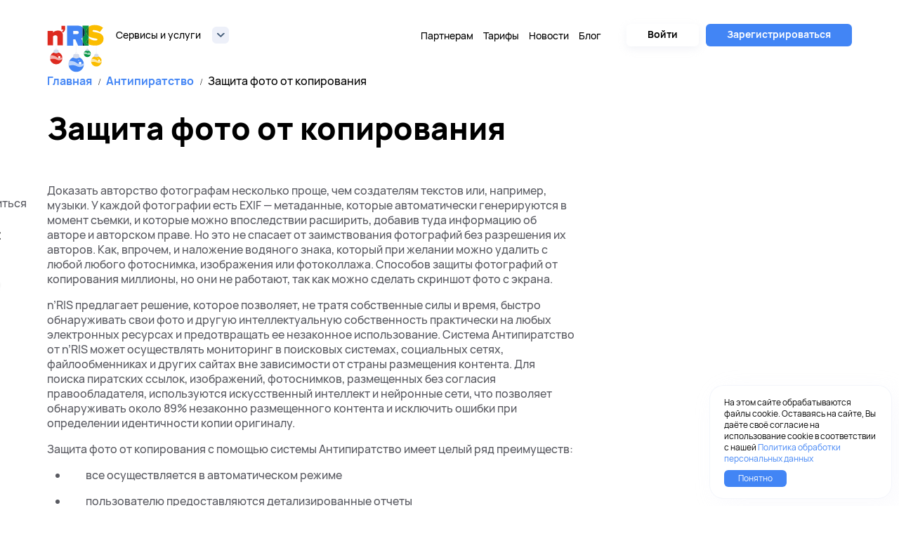

--- FILE ---
content_type: text/html; charset=utf-8
request_url: https://nris.ru/antipiracy/zashita-foto-ot-kopirovaniya/
body_size: 9672
content:
<!doctype html>
<html data-n-head-ssr lang="ru" translate="no" data-n-head="%7B%22lang%22:%7B%22ssr%22:%22ru%22%7D,%22translate%22:%7B%22ssr%22:%22no%22%7D%7D">
  <head >
    <meta data-n-head="ssr" charset="utf-8"><meta data-n-head="ssr" name="viewport" content="width=device-width, initial-scale=1"><meta data-n-head="ssr" name="description" content="Система защиты фото от несанкционированного копирования — Антипиратство (Antipiracy) от nRIS. ☝ Охрана фотографий от незаконного использования. ⭐ Сервис борьбы с незаконным использовании снимков фотографа в сети интернет. ✅ Узнать стоимость у менеджера. ⚖️ Программа защиты фото от копирования. 👍 Охрана результатов интеллектуальной деятельности. ☎️ Помощь +7 (495) 104-22-99."><meta data-n-head="ssr" name="keywords" content="фото, фотография, снимок, фотограф, копирование, несанкционированное, использование, пиратство, система, сервис, услуга, антипират, антипиратство, anti piracy, antipiracy, контент, воровство, незаконное, размещение, фиксация, автоматическая, защита, охрана, авторских, прав, интеллектуальная, собственность, деятельность, Россия"><meta data-n-head="ssr" property="og:title" content="Защита фотографий от незаконного использования или копирования в сети интернет"><meta data-n-head="ssr" property="og:description" content="Система защиты фото от несанкционированного копирования — Антипиратство (Antipiracy) от nRIS. ☝ Охрана фотографий от незаконного использования. ⭐ Сервис борьбы с незаконным использовании снимков фотографа в сети интернет. ✅ Узнать стоимость у менеджера. ⚖️ Программа защиты фото от копирования. 👍 Охрана результатов интеллектуальной деятельности. ☎️ Помощь +7 (495) 104-22-99."><meta data-n-head="ssr" property="og:image" content="/assets/images/og-logo.png"><meta data-n-head="ssr" property="og:url" content="https://nris.ru/antipiracy/zashita-foto-ot-kopirovaniya/"><title>Защита фотографий от незаконного использования или копирования в сети интернет</title><link data-n-head="ssr" rel="icon" href="/favicon.ico"><link data-n-head="ssr" rel="icon" href="/icon.svg" type="image/svg+xml"><link data-n-head="ssr" rel="apple-touch-icon" href="/apple-touch-icon.png"><link data-n-head="ssr" rel="manifest" href="/manifest.webmanifest.json"><link data-n-head="ssr" rel="alternate" hreflang="ru" href="https://nris.ru/antipiracy/zashita-foto-ot-kopirovaniya/"><link data-n-head="ssr" rel="alternate" hreflang="en" href="https://en.nris.ru/antipiracy/zashita-foto-ot-kopirovaniya/"><link data-n-head="ssr" rel="canonical" href="https://nris.ru/antipiracy/zashita-foto-ot-kopirovaniya/"><script data-n-head="ssr" type="application/ld+json">{"@context":"https://schema.org","@type":"BreadcrumbList","itemListElement":[{"@type":"ListItem","position":1,"name":"Главная","item":"https://nris.ru/"},{"@type":"ListItem","position":2,"name":"Антипиратство","item":"https://nris.ru/antipiracy/"},{"@type":"ListItem","position":3,"name":"Защита фото от копирования","item":"https://nris.ru/antipiracy/zashita-foto-ot-kopirovaniya/"}]}</script><script data-n-head="ssr" type="application/ld+json">{"@context":"https://schema.org","@type":"Organization","address":{"@type":"PostalAddress","addressLocality":"Россия, г. Москва","postalCode":"127055","streetAddress":"ул. Новослободская, д. 73, стр. 1"},"email":"info@nris.ru","name":"n’RIS","telephone":"+74951042299"}</script><link rel="preload" href="/_nuxt/74a5286.modern.js" as="script"><link rel="preload" href="/_nuxt/328d41d.modern.js" as="script"><link rel="preload" href="/_nuxt/f016411.modern.js" as="script"><link rel="preload" href="/_nuxt/css/bd4bac4.css" as="style"><link rel="preload" href="/_nuxt/4a8c1a4.modern.js" as="script"><link rel="preload" href="/_nuxt/css/30c1d87.css" as="style"><link rel="preload" href="/_nuxt/aaf1382.modern.js" as="script"><link rel="preload" href="/_nuxt/css/c7f7b7d.css" as="style"><link rel="preload" href="/_nuxt/0aaf4ee.modern.js" as="script"><link rel="preload" href="/_nuxt/bee2eb2.modern.js" as="script"><link rel="preload" href="/_nuxt/css/adfa34b.css" as="style"><link rel="preload" href="/_nuxt/bc22df6.modern.js" as="script"><link rel="preload" href="/_nuxt/f6502a6.modern.js" as="script"><link rel="preload" href="/_nuxt/css/8593883.css" as="style"><link rel="preload" href="/_nuxt/38a1caa.modern.js" as="script"><link rel="preload" href="/_nuxt/css/91ba650.css" as="style"><link rel="preload" href="/_nuxt/c2630b4.modern.js" as="script"><link rel="preload" href="/_nuxt/css/7c95b1d.css" as="style"><link rel="preload" href="/_nuxt/734e03b.modern.js" as="script"><link rel="stylesheet" href="/_nuxt/css/bd4bac4.css"><link rel="stylesheet" href="/_nuxt/css/30c1d87.css"><link rel="stylesheet" href="/_nuxt/css/c7f7b7d.css"><link rel="stylesheet" href="/_nuxt/css/adfa34b.css"><link rel="stylesheet" href="/_nuxt/css/8593883.css"><link rel="stylesheet" href="/_nuxt/css/91ba650.css"><link rel="stylesheet" href="/_nuxt/css/7c95b1d.css">
  </head>
  <body >
    <script data-n-head="ssr" src="/top-mail-ru.js" async type="text/javascript" data-pbody="true"></script><div data-server-rendered="true" id="__nuxt"><!----><div id="__layout"><div class="-body"><header title="" class="-header animated fadeIn"><nav class="--home__wrapper -header__navbar navbar"><div class="navbar__left"><img src="/images/components/header/balls-2026.svg" alt class="-header__logo-new-year-2026"> <a href="/" class="nuxt-link-active -header__logo -header__logo_core">
        nris logo
      </a> <div class="-header__select -header-select"><div class="-header-select__input">
      Сервисы и услуги

      <button class="-header-select__arrow --arrow --arrow-top"></button></div> <div class="-header-select__list" style="display:none;"><ul><li class="-header-select__item"><div class="-header-select__item-content"><p>
                Депонирование
              </p> <a href="/deposits/" target="_self" class="-header-select__item-link"></a></div></li><li class="-header-select__item"><div class="-header-select__item-content"><p>
                Тех n'RIS
              </p> <a href="https://tech.nris.ru/" target="_blank" class="-header-select__item-link"></a></div></li><li class="-header-select__item"><div class="-header-select__item-content"><p>
                SAVECODE
              </p> <a href="/save-code/" target="_self" class="-header-select__item-link"></a></div></li><li class="-header-select__item"><div class="-header-select__item-content"><p>
                Арт Клауд
              </p> <a href="/artcloud/" target="_self" class="-header-select__item-link"></a></div></li><li class="-header-select__item"><div class="-header-select__item-content"><p>
                ISNI
              </p> <a href="/isni/" target="_self" class="-header-select__item-link"></a></div></li><li class="-header-select__item"><div class="-header-select__item-content"><p>
                Антипиратство
              </p> <a href="/antipiracy/" target="_self" class="-header-select__item-link"></a></div></li><li class="-header-select__item"><div class="-header-select__item-content"><p>
                Регистрация товарного знака
              </p> <a href="/trademark/" target="_blank" class="-header-select__item-link"></a></div></li><li class="-header-select__item"><div class="-header-select__item-content"><p>
                Регистрация в ОКУП
              </p> <a href="/registracziya-v-okup/" target="_self" class="-header-select__item-link"></a></div></li></ul></div></div></div> <div class="navbar__right"><div class="navbar__right-interface"><div class="navbar__right-interface-wrapper"><!----> <div class="-menu"><div class="-menu__mobile"><span></span> <span></span> <span></span></div> <ul title class="-menu__list"><li class="-menu__item"><a href="/partners/" class="-menu__item-link --caption">
        Партнерам
      </a></li><li class="-menu__item"><a href="/tariffs/" class="-menu__item-link --caption">
        Тарифы
      </a></li><li class="-menu__item"><a href="/news/" class="-menu__item-link --caption">
        Новости
      </a></li><li class="-menu__item"><a href="/blog/" class="-menu__item-link --caption">
        Блог
      </a></li> <li class="-menu__mobile-button-item"><a href="https://auth.nris.ru/oauth/pds/login?lang=ru" rel="noopener" class="-menu__mobile-list-button --btn1">
          Войти
        </a></li> <li class="-menu__mobile-button-item"><a href="https://auth.nris.ru/registration/?lang=ru&amp;registrationSource=nris" rel="noopener" class="-menu__mobile-list-button --btn1 --btn1-white" style="margin-top:16px;">
        Зарегистрироваться
      </a></li></ul> <!----></div></div> <a href="https://auth.nris.ru/oauth/pds/login?lang=ru" rel="noopener" class="-header__navbar-button --btn1 --btn1-white">
              Войти
            </a> <a href="https://auth.nris.ru/registration/?lang=ru&amp;registrationSource=nris" rel="noopener" class="-header__navbar-button -header__navbar-button_left --btn1">
          Зарегистрироваться
        </a></div></div></nav></header> <div class="-page"><nav class="breadcrumbs --home__wrapper breadcrumbs_default" style="max-width:auto;"><ul itemscope="itemscope" itemtype="http://schema.org/BreadcrumbList" class="breadcrumbs__list"><li itemscope="itemscope" itemprop="itemListElement" itemtype="http://schema.org/ListItem" class="breadcrumbs__item"><a href="/" itemprop="item" class="breadcrumbs__link nuxt-link-active"><span itemprop="name" class="--link">
          Главная
        </span></a> <meta content="1" itemprop="position"></li><li itemscope="itemscope" itemprop="itemListElement" itemtype="http://schema.org/ListItem" class="breadcrumbs__item"><a href="/antipiracy/" itemprop="item" class="breadcrumbs__link nuxt-link-active"><span itemprop="name" class="--link">
          Антипиратство
        </span></a> <meta content="2" itemprop="position"></li><li itemscope="itemscope" itemprop="itemListElement" itemtype="http://schema.org/ListItem" class="breadcrumbs__item"><span><a href="/antipiracy/zashita-foto-ot-kopirovaniya/" itemprop="item"></a> <span itemprop="name" class="--p-2">Защита фото от копирования</span></span> <meta content="3" itemprop="position"></li></ul></nav> <div class="--blog-post-page --blog-post-page-level-page --home__wrapper"><section itemscope="itemscope" itemtype="http://schema.org/Article"><h1 itemprop="headline name" class="--blog-post-page__title">
      Защита фото от копирования
    </h1> <div class="--blog-post-page__main-section"><div class="--blog-post-page__left left"><div class="left__info-line info-line"><div class="info-line__left"></div> <div class="info-line__right"></div></div> <div class="--api-content"><div><p>Доказать авторство фотографам несколько проще, чем создателям текстов или, например, музыки. У каждой фотографии есть EXIF&nbsp;— метаданные, которые автоматически генерируются в момент съемки, и которые можно впоследствии расширить, добавив туда информацию об авторе и авторском праве. Но это не спасает от заимствования фотографий без разрешения их авторов. Как, впрочем, и наложение водяного знака, который при желании можно удалить с любой любого фотоснимка, изображения или фотоколлажа. Способов защиты фотографий от копирования миллионы, но они не работают, так как можно сделать скриншот фото с экрана.</p>
<p>
    n’RIS предлагает решение, которое позволяет, не тратя собственные силы и время, быстро обнаруживать&nbsp;свои фото и другую интеллектуальную собственность практически на любых электронных ресурсах и предотвращать ее незаконное использование. Система Антипиратство от n’RIS может осуществлять мониторинг в поисковых системах, социальных сетях, файлообменниках и других сайтах вне зависимости от страны размещения контента. Для поиска пиратских ссылок,&nbsp;изображений, фотоснимков, размещенных без согласия правообладателя, используются искусственный интеллект и нейронные сети, что позволяет обнаруживать около 89% незаконно размещенного контента и исключить ошибки при определении идентичности копии оригиналу.</p>
<p>
    Защита фото от копирования с помощью системы Антипиратство имеет целый ряд преимуществ:</p>
<ul>
    <li>
        все осуществляется в автоматическом режиме</li>
    <li>
        пользователю предоставляются детализированные отчеты</li>
    <li>
        определяются контакты владельцев ресурсов и информационных посредников с нелегальным контентом</li>
    <li>
        досудебные претензии не надо составлять вручную, они генерируются и направляются системой</li>
</ul>
<p>
    Поиск нелегального визуального контента, в частности фото, осуществляется по всему миру на разных языках.</p>
<p>
    Система Антипиратство&nbsp;— это высокая скорость поиска и точность, быстрая и простая настройка, обучающиеся алгоритмы, благодаря чему решение можно использовать для защиты любой интеллектуальной собственности от копирования и незаконного использования. Сохранение результатов поиска позволяет обеспечить себя доказательствами нарушения авторских прав в том случае, если владелец пиратского ресурса отказывается удалить нелегально размещенный контент. А полная автоматизация процесса - снизить расходы на защиту интеллектуальной собственности.</p>
<h2>Видео: Система Антипиратство - поиск и идентификация нелегально размещенного контента</h2>
<iframe width="560" height="315" src="https://www.youtube.com/embed/hq3Yz633A9I?controls=0&amp;rel=0" title="YouTube video player" frameborder="0" allow="accelerometer; autoplay; clipboard-write; encrypted-media; gyroscope; picture-in-picture" allowfullscreen=""><br></iframe><br>
<p><a href="https://nris.ru/antipiracy/#antipiracy-form" class="--button home-create__button home-create-deposits-button">Заказать</a></p></div></div> <div class="-social__content"><div><div class="-social__content-title">
        Поделиться
      </div> <span tabindex="0" data-link="#share-vk"><div class="-social__item -social__vk"></div></span> <span tabindex="0" data-link="#share-odnoklassniki"><div class="-social__item -social__od"></div></span> <span tabindex="0" data-link="#share-telegram"><div class="-social__item -social__telegram"></div></span></div></div></div></div></section></div></div> <section><section class="home-contacts contacts"><div class="home-contacts__bg"></div> <div class="--home__wrapper home-contacts__inner inner"><div class="inner__left"><img src="/assets/images/pages/home/section-contacts/image.svg" alt="icon"></div> <div itemscope="itemscope" itemtype="https://schema.org/Organization" class="inner__right right"><div class="right__title">
        Контакты
      </div> <div itemprop="name" class="--content-ssr">
        Акционерное общество «Национальный реестр интеллектуальной собственности»
      </div> <div itemprop="telephone" class="right__phone phone"><div class="phone__icon"></div> <a href="tel:+74951042299" class="phone__text">
          +7 (495) 104-22-99
        </a></div> <div class="right__mail mail"><div class="mail__icon"></div> <a href="mailto:info@nris.ru" itemprop="email" class="--link mail__text">
          info@nris.ru
        </a></div> <div class="right__adress adress"><div class="right__adress-title">
          По вопросам партнерской программы и работы системы Антипиратство:
        </div> <div itemprop="address" itemscope="itemscope" itemtype="https://schema.org/PostalAddress" class="adress__main-info"><span itemprop='postalCode'>127055,</span> <span itemprop='addressLocality'>Россия, г. Москва,</span> <span itemprop='streetAddress'>ул. Новослободская, д. 73, стр. 1</span></div> <div itemscope="itemscope" itemtype="https://schema.org/OpeningHoursSpecification" class="adress__schedule"><span>Пн. - пт. <time itemprop="opens" content="10:00">10:00</time> - <time itemprop="closes" content="19:00">19:00</time></span></div> <a target="_blank" href="https://yandex.ru/maps/213/moscow/?ll=37.589805%2C55.790367&amp;mode=search&amp;sll=37.610359%2C55.750656&amp;source=serp_navig&amp;sspn=0.015010%2C0.005724&amp;text=127055%2C%20%D0%A0%D0%BE%D1%81%D1%81%D0%B8%D1%8F%2C%20%D0%B3.%20%D0%9C%D0%BE%D1%81%D0%BA%D0%B2%D0%B0%2C%20%D1%83%D0%BB.%20%D0%9D%D0%BE%D0%B2%D0%BE%D1%81%D0%BB%D0%BE%D0%B1%D0%BE%D0%B4%D1%81%D0%BA%D0%B0%D1%8F%2C%20%D0%B4.%2073%2C%20%D1%81%D1%82%D1%80.%201&amp;z=16" rel="noopener nofollow" class="adress__link mb35 --link">
          Посмотреть на карте
        </a> <div class="right__adress-title">
            По вопросам депонирования, регистрации имени и псевдонима, регистрации в ОКУП:
          </div> <div itemprop="address" itemscope="itemscope" itemtype="https://schema.org/PostalAddress" class="adress__main-info"><span itemprop='postalCode'>123104</span>, <span itemprop='addressLocality'>Россия, г. Москва</span>, <span itemprop='streetAddress'>ул. Б. Бронная, д. 6А, стр. 1</span></div> <div itemscope="itemscope" itemtype="https://schema.org/OpeningHoursSpecification" class="adress__schedule"><span>Пн. - пт. <time itemprop="opens" content="10:00">10:00</time> - <time itemprop="closes" content="19:00">19:00</time></span></div> <a target="_blank" href="https://yandex.ru/maps/-/CCUYZZtnDC" rel="noopener nofollow" class="adress__link --link">
            Посмотреть на карте
          </a></div></div></div></section> <footer class="footer"><div class="--home__wrapper footer__wrapper"><div class="footer__top"><div class="footer__logo logo"><div><img src="/assets/images/blocks/header/logo.svg" alt="nris logo" class="logo__img"></div></div> <div class="footer__uslugi uslugi"><h2 class="uslugi__title">
            Меню
          </h2> <a href="/deposits/" target="_self" class="uslugi__link"><span>
              Депонирование
            </span></a><a href="https://tech.nris.ru/" target="_blank" class="uslugi__link"><span>
              Тех n'RIS
            </span></a><a href="/save-code/" target="_self" class="uslugi__link"><span>
              SAVECODE
            </span></a><a href="/artcloud/" target="_self" class="uslugi__link"><span>
              Арт Клауд
            </span></a><a href="/isni/" target="_self" class="uslugi__link"><span>
              ISNI
            </span></a><a href="/antipiracy/" target="_self" class="uslugi__link"><span>
              Антипиратство
            </span></a><a href="/trademark/" target="_blank" class="uslugi__link"><span>
              Регистрация товарного знака
            </span></a><a href="/registracziya-v-okup/" target="_self" class="uslugi__link"><span>
              Регистрация в ОКУП
            </span></a><a href="/partners/" target="_self" class="uslugi__link"><span>
              Партнерам
            </span></a><a href="/tariffs/" target="_self" class="uslugi__link"><span>
              Тарифы
            </span></a><a href="/news/" target="_self" class="uslugi__link"><span>
              Новости
            </span></a><a href="/blog/" target="_self" class="uslugi__link"><span>
              Блог
            </span></a><a href="/application/" target="_self" class="uslugi__link"><span>
              Информация о ПО
            </span></a></div> <div class="footer__right"><div class="footer__social social"><h2 class="social__title">
              Присоединяйтесь к нам!
            </h2> <div class="footer__social-wrapper social-wrapper"><a href="https://vk.com/nrisru/" target="_blank" rel="noopener" class="social-wrapper__link"><svg width="32" height="18" viewBox="0 0 24 24" fill="#4285F5" xmlns="http://www.w3.org/2000/svg" class="social__icon"><path d="M15.684 0H8.316C1.592 0 0 1.592 0 8.316V15.684C0 22.408 1.592 24 8.316 24H15.684C22.408 24 24 22.408 24 15.684V8.316C24 1.592 22.391 0 15.684 0ZM19.376 17.123H17.632C16.972 17.123 16.768 16.598 15.582 15.396C14.549 14.396 14.092 14.261 13.838 14.261C13.482 14.261 13.38 14.363 13.38 14.854V16.429C13.38 16.853 13.245 17.107 12.127 17.107C10.281 17.107 8.231 15.989 6.792 13.905C4.624 10.857 4.03 8.57 4.03 8.096C4.03 7.842 4.132 7.605 4.623 7.605H6.367C6.807 7.605 6.977 7.808 7.147 8.282C8.01 10.772 9.45 12.957 10.043 12.957C10.263 12.957 10.365 12.855 10.365 12.297V9.721C10.297 8.535 9.67 8.434 9.67 8.011C9.67 7.807 9.84 7.604 10.11 7.604H12.854C13.227 7.604 13.362 7.807 13.362 8.247V11.72C13.362 12.092 13.532 12.228 13.633 12.228C13.853 12.228 14.04 12.092 14.446 11.686C15.7 10.28 16.597 8.112 16.597 8.112C16.716 7.858 16.919 7.621 17.36 7.621H19.104C19.629 7.621 19.748 7.891 19.629 8.264C19.409 9.281 17.275 12.295 17.275 12.295C17.089 12.6 17.021 12.735 17.275 13.075C17.461 13.329 18.071 13.854 18.478 14.328C19.223 15.175 19.798 15.886 19.951 16.378C20.121 16.868 19.866 17.122 19.375 17.122L19.376 17.123Z"/></svg> <span class="--fz0">
                  social link to vk2
                </span></a><a href="https://ok.ru/group/62268314026094/" target="_blank" rel="noopener" class="social-wrapper__link"><svg width="32" height="18" viewBox="0 0 50 50" fill="#4285F5" xmlns="http://www.w3.org/2000/svg" class="social__icon"><path d="M9 4C6.24 4 4 6.24 4 9v32c0 2.76 2.24 5 5 5h32c2.76 0 5-2.24 5-5V9c0-2.76-2.24-5-5-5H9zm16 5c4.42 0 8 3.58 8 8s-3.58 8-8 8-8-3.58-8-8 3.58-8 8-8zm0 4a4 4 0 0 0-4 4 4 4 0 0 0 4 4 4 4 0 0 0 4-4 4 4 0 0 0-4-4zm8 13.49c.63 0 1.25.3 1.64.86.63.9.41 2.15-.5 2.78-1.5 1.05-3.15 1.81-4.89 2.29l5.16 5.17c.79.78.79 2.04 0 2.82-.39.39-.9.59-1.41.59-.51 0-1.02-.2-1.41-.59L25 33.83l-6.59 6.58c-.39.39-.9.59-1.41.59-.51 0-1.02-.2-1.41-.59-.79-.78-.79-2.04 0-2.82l5.16-5.17c-1.73-.48-3.38-1.23-4.88-2.28a2 2 0 0 1 1.15-3.64c.39 0 .79.12 1.14.36A11.92 11.92 0 0 0 25 29c2.47 0 4.84-.74 6.86-2.15.34-.24.74-.36 1.14-.36z" /></svg> <span class="--fz0">
                  social link to od2
                </span></a><a href="https://www.youtube.com/channel/UCl2TxYmMUInHnVlLfNm6QTQ/" target="_blank" rel="noopener" class="social-wrapper__link"><svg width="32" height="18" viewBox="0 0 25 18" fill="#4285F5" xmlns="http://www.w3.org/2000/svg" class="social__icon"><path d="M24.4883 3.20522C24.3492 2.70699 24.084 2.25305 23.7182 1.88727C23.3524 1.5215 22.8985 1.25628 22.4003 1.11723C20.5303 0.616225 13.0043 0.616225 13.0043 0.616225C13.0043 0.616225 5.49726 0.606225 3.60826 1.11723C3.11003 1.25628 2.65608 1.5215 2.29031 1.88727C1.92454 2.25305 1.65931 2.70699 1.52026 3.20522C1.16578 5.11974 0.991023 7.06319 0.998263 9.01023C0.992392 10.9499 1.16715 12.8859 1.52026 14.7932C1.65931 15.2915 1.92454 15.7454 2.29031 16.1112C2.65608 16.4769 3.11003 16.7422 3.60826 16.8812C5.47626 17.3832 13.0043 17.3832 13.0043 17.3832C13.0043 17.3832 20.5103 17.3832 22.4003 16.8812C22.8985 16.7422 23.3524 16.4769 23.7182 16.1112C24.084 15.7454 24.3492 15.2915 24.4883 14.7932C24.834 12.8852 25.0014 10.9492 24.9883 9.01023C25.0028 7.06388 24.8354 5.12043 24.4883 3.20522ZM10.6023 12.6012V5.40823L16.8663 9.01023L10.6023 12.6012Z"/></svg> <span class="--fz0">
                  social link to youtube
                </span></a><a href="https://t.me/nris_ru/" target="_blank" rel="noopener" class="social-wrapper__link"><svg width="32" height="18" viewBox="0 0 24 24" fill="#4285F5" xmlns="http://www.w3.org/2000/svg" class="social__icon"><path d="m9.417 15.181-.397 5.584c.568 0 .814-.244 1.109-.537l2.663-2.545 5.518 4.041c1.012.564 1.725.267 1.998-.931l3.622-16.972.001-.001c.321-1.496-.541-2.081-1.527-1.714l-21.29 8.151c-1.453.564-1.431 1.374-.247 1.741l5.443 1.693 12.643-7.911c.595-.394 1.136-.176.691.218z"/></svg> <span class="--fz0">
                  social link to telegram
                </span></a><a href="https://zen.yandex.ru/nris" target="_blank" rel="noopener" class="social-wrapper__link"><svg width="32" height="18" viewBox="0 0 50 50" fill="#4285F5" xmlns="http://www.w3.org/2000/svg" class="social__icon"><path d="M46.894 23.986c.004 0 .007 0 .011 0 .279 0 .545-.117.734-.322.192-.208.287-.487.262-.769C46.897 11.852 38.154 3.106 27.11 2.1c-.28-.022-.562.069-.77.262-.208.192-.324.463-.321.746C26.193 17.784 28.129 23.781 46.894 23.986zM46.894 26.014c-18.765.205-20.7 6.202-20.874 20.878-.003.283.113.554.321.746.186.171.429.266.679.266.03 0 .061-.001.091-.004 11.044-1.006 19.787-9.751 20.79-20.795.025-.282-.069-.561-.262-.769C47.446 26.128 47.177 26.025 46.894 26.014zM22.823 2.105C11.814 3.14 3.099 11.884 2.1 22.897c-.025.282.069.561.262.769.189.205.456.321.734.321.004 0 .008 0 .012 0 18.703-.215 20.634-6.209 20.81-20.875.003-.283-.114-.555-.322-.747C23.386 2.173 23.105 2.079 22.823 2.105zM3.107 26.013c-.311-.035-.555.113-.746.321-.192.208-.287.487-.262.769.999 11.013 9.715 19.757 20.724 20.792.031.003.063.004.094.004.25 0 .492-.094.678-.265.208-.192.325-.464.322-.747C23.741 32.222 21.811 26.228 3.107 26.013z"/></svg> <span class="--fz0">
                  social link to zen
                </span></a></div></div> <div class="--content-ssr footer__subscribe subscribe"><div class="subscribe__title">
              Подпишитесь на обновления, чтобы быть в курсе актуальных новостей
            </div> <div class="subscribe__form"><input placeholder="Ваш Email" type="text" name="test" class="--input subscribe__input"> <div class="subscribe__button --btn1">
                Подписаться
              </div></div></div> <div class="footer__cooperation cooperation"><h2 class="cooperation__title">
              Сотрудничество
            </h2> <div class="cooperation__email email"><img src="/assets/images/blocks/footer/envelope.svg" alt="envelope icon" width="24" height="19" class="email__icon"> <a href="mailto:info@nris.ru" itemprop="email" class="email__text">
                info@nris.ru
              </a></div> <!----></div></div></div> <!----> <div class="footer__bottom bottom"><div class="bottom__line">
          ©
          
            2016-
          
          2026, Акционерное общество «Национальный реестр интеллектуальной собственности»
        </div> <div class="bottom__line"><a href="https://reestr.digital.gov.ru/reestr/322753/" rel="noopener nofollow" target="_blank" class="reestr"><div class="reestr__img"><img src="/assets/images/blocks/footer/coat-of-arms.png" alt="coat-of-arms" loading="lazy"></div> <div class="reestr__text">
              Реестр отечественного ПО
            </div></a></div> <div class="bottom__line bottom__line--with-margin">
          Свидетельство о внесении в реестр операторов персональных данных №77-16-005019 от 29.06.2016
        </div> <div class="bottom__line bottom__line-with-links"><span class="bottom__link"><a href="/docs/nris-ru/privacy_policy.pdf" rel="nofollow" target="_blank">
              Политика обработки персональных данных
            </a> <!----></span><span class="bottom__link"><a href="/docs/nris-ru/terms_of_use.pdf" rel="nofollow" target="_blank">
              Пользовательское соглашение
            </a> <!----></span></div></div></div> <!----></footer></section> <div class="vue-portal-target"></div> <!----></div></div></div><script>window.__NUXT__=(function(a,b,c,d,e,f,g,h,i,j){return {layout:"default",data:[{breadcrumb:[{url:"\u002Fzashita-foto-ot-kopirovaniya\u002F",name:c}],content:{viewsCount:0,timeFromRead:318,hasReviews:a,hasFaqs:a,id:31,lang:e,createdAt:"2020-09-23 16:23:30",updatedAt:"2025-12-15 10:46:04",slug:"zashita-foto-ot-kopirovaniya",name:c,metaTitle:f,metaKeywords:g,metaDescription:h,title:c,content:"\u003Cp\u003EДоказать авторство фотографам несколько проще, чем создателям текстов или, например, музыки. У каждой фотографии есть EXIF&nbsp;— метаданные, которые автоматически генерируются в момент съемки, и которые можно впоследствии расширить, добавив туда информацию об авторе и авторском праве. Но это не спасает от заимствования фотографий без разрешения их авторов. Как, впрочем, и наложение водяного знака, который при желании можно удалить с любой любого фотоснимка, изображения или фотоколлажа. Способов защиты фотографий от копирования миллионы, но они не работают, так как можно сделать скриншот фото с экрана.\u003C\u002Fp\u003E\n\u003Cp\u003E\n    n’RIS предлагает решение, которое позволяет, не тратя собственные силы и время, быстро обнаруживать&nbsp;свои фото и другую интеллектуальную собственность практически на любых электронных ресурсах и предотвращать ее незаконное использование. Система Антипиратство от n’RIS может осуществлять мониторинг в поисковых системах, социальных сетях, файлообменниках и других сайтах вне зависимости от страны размещения контента. Для поиска пиратских ссылок,&nbsp;изображений, фотоснимков, размещенных без согласия правообладателя, используются искусственный интеллект и нейронные сети, что позволяет обнаруживать около 89% незаконно размещенного контента и исключить ошибки при определении идентичности копии оригиналу.\u003C\u002Fp\u003E\n\u003Cp\u003E\n    Защита фото от копирования с помощью системы Антипиратство имеет целый ряд преимуществ:\u003C\u002Fp\u003E\n\u003Cul\u003E\n    \u003Cli\u003E\n        все осуществляется в автоматическом режиме\u003C\u002Fli\u003E\n    \u003Cli\u003E\n        пользователю предоставляются детализированные отчеты\u003C\u002Fli\u003E\n    \u003Cli\u003E\n        определяются контакты владельцев ресурсов и информационных посредников с нелегальным контентом\u003C\u002Fli\u003E\n    \u003Cli\u003E\n        досудебные претензии не надо составлять вручную, они генерируются и направляются системой\u003C\u002Fli\u003E\n\u003C\u002Ful\u003E\n\u003Cp\u003E\n    Поиск нелегального визуального контента, в частности фото, осуществляется по всему миру на разных языках.\u003C\u002Fp\u003E\n\u003Cp\u003E\n    Система Антипиратство&nbsp;— это высокая скорость поиска и точность, быстрая и простая настройка, обучающиеся алгоритмы, благодаря чему решение можно использовать для защиты любой интеллектуальной собственности от копирования и незаконного использования. Сохранение результатов поиска позволяет обеспечить себя доказательствами нарушения авторских прав в том случае, если владелец пиратского ресурса отказывается удалить нелегально размещенный контент. А полная автоматизация процесса - снизить расходы на защиту интеллектуальной собственности.\u003C\u002Fp\u003E\n\u003Ch2\u003EВидео: Система Антипиратство - поиск и идентификация нелегально размещенного контента\u003C\u002Fh2\u003E\n\u003Ciframe width=\"560\" height=\"315\" src=\"https:\u002F\u002Fwww.youtube.com\u002Fembed\u002Fhq3Yz633A9I?controls=0&amp;rel=0\" title=\"YouTube video player\" frameborder=\"0\" allow=\"accelerometer; autoplay; clipboard-write; encrypted-media; gyroscope; picture-in-picture\" allowfullscreen=\"\"\u003E\u003Cbr\u003E\u003C\u002Fiframe\u003E\u003Cbr\u003E\n\u003Cp\u003E\u003Ca href=\"https:\u002F\u002Fnris.ru\u002Fantipiracy\u002F#antipiracy-form\" class=\"--button home-create__button home-create-deposits-button\"\u003EЗаказать\u003C\u002Fa\u003E\u003C\u002Fp\u003E",beginAt:"2020-09-23 00:00:00",endAt:d,authors:[]},menu:i,seo:{metaTitle:f,metaKeywords:g,metaDescription:h}}],fetch:{},error:d,state:{locale:e,header:{isTransparent:b,isUslugiNrisOpen:a},footer:{menu:i},isAuthorized:a,translationsFirstInit:{},isIsniIframeOpen:a,currentHoliday:"new-year-2026",env:{landingLangs:{ru:"https:\u002F\u002Fnris.ru",en:"https:\u002F\u002Fen.nris.ru"},cabinetUrl:"https:\u002F\u002Fsecure.nris.ru",authUrl:"https:\u002F\u002Fauth.nris.ru",storageUrl:"https:\u002F\u002Ffm.nris.ru",projectContext:"core",isDev:a,enableGTM:b,catalogUrl:"http:\u002F\u002Fcatalog"},jsonrpc:{rpcCall:[],headerInfo:j,footerInfo:j,isVisibleBlog:b},newsSlug:{item:{}}},serverRendered:b,routePath:"\u002Fantipiracy\u002Fzashita-foto-ot-kopirovaniya\u002F",config:{_app:{basePath:"\u002F",assetsPath:"\u002F_nuxt\u002F",cdnURL:d}}}}(false,true,"Защита фото от копирования",null,"ru","Защита фотографий от незаконного использования или копирования в сети интернет","фото, фотография, снимок, фотограф, копирование, несанкционированное, использование, пиратство, система, сервис, услуга, антипират, антипиратство, anti piracy, antipiracy, контент, воровство, незаконное, размещение, фиксация, автоматическая, защита, охрана, авторских, прав, интеллектуальная, собственность, деятельность, Россия","Система защиты фото от несанкционированного копирования — Антипиратство (Antipiracy) от nRIS. ☝ Охрана фотографий от незаконного использования. ⭐ Сервис борьбы с незаконным использовании снимков фотографа в сети интернет. ✅ Узнать стоимость у менеджера. ⚖️ Программа защиты фото от копирования. 👍 Охрана результатов интеллектуальной деятельности. ☎️ Помощь +7 (495) 104-22-99.",Array(0),"test data"));</script><script src="/_nuxt/74a5286.modern.js" defer></script><script src="/_nuxt/aaf1382.modern.js" defer></script><script src="/_nuxt/0aaf4ee.modern.js" defer></script><script src="/_nuxt/bee2eb2.modern.js" defer></script><script src="/_nuxt/bc22df6.modern.js" defer></script><script src="/_nuxt/f6502a6.modern.js" defer></script><script src="/_nuxt/38a1caa.modern.js" defer></script><script src="/_nuxt/c2630b4.modern.js" defer></script><script src="/_nuxt/734e03b.modern.js" defer></script><script src="/_nuxt/328d41d.modern.js" defer></script><script src="/_nuxt/f016411.modern.js" defer></script><script src="/_nuxt/4a8c1a4.modern.js" defer></script><script data-n-head="ssr" data-body="true">var dataLayer = [];</script><script data-n-head="ssr" data-hid="googleTagManager" src="/google-tag-manager.js" defer data-body="true"></script><script data-n-head="ssr" data-hid="roistat" src="/roistat.js" defer data-body="true"></script><noscript data-n-head="ssr" data-body="true"><iframe src="https://www.googletagmanager.com/ns.html?id=GTM-MCGHCDX" height="0" width="0" style="display:none;visibility:hidden"></iframe></noscript>
  </body>
</html>


--- FILE ---
content_type: text/css; charset=UTF-8
request_url: https://nris.ru/_nuxt/css/bd4bac4.css
body_size: 8255
content:
.pulse{animation-name:pulse}.animated{animation-duration:1s;animation-fill-mode:both}.-error-layout{align-items:center;display:flex;flex-direction:column;justify-content:center;min-height:720px;padding-bottom:56px;position:relative}.-error-layout__info{font-size:14px;margin-bottom:32px}.-error-layout__wrapper{margin-top:250px;max-width:640px;position:relative;text-align:center}@media only screen and (max-width:767px){.-error-layout__wrapper{margin-top:150px;padding:0 20px}}.-error-layout__title{color:#eee;font:240px/48px "Manrope",Arial,sans-serif;margin-bottom:96px}@media only screen and (max-width:767px){.-error-layout__title{font:140px/100px "Manrope",Arial,sans-serif;margin-bottom:40px}}.-error-layout__title-h3{color:#1b3c68;margin-bottom:16px;max-width:500px}.-error-layout__list{color:#404d5c;font-family:"Manrope",Arial,sans-serif;margin-bottom:64px}.-error-layout__item{margin-bottom:8px}.-error-layout__red-line{background-color:red;height:2px;margin:auto auto 30px;width:96px}.-error-layout__support p{font-size:12px;margin-bottom:0}.-error-layout__support a{font-family:"Manrope",Arial,sans-serif}.-error-layout__bg-cycle-dots{bottom:0;margin:auto;position:absolute;right:-345px;top:160px;width:180px;z-index:-1}.-error-layout__bg-cycles{bottom:0;left:-330px;position:absolute;width:390px;z-index:-1}.-error-layout__bg-lines{position:absolute;right:0;top:0;width:285px}.-error-layout__bg-dots{height:210px;left:-65px;position:absolute;top:130px;width:210px;z-index:-1}.-error-layout__bg-bottom{bottom:-208px;left:-207px;position:absolute;width:590px;z-index:-1}@media only screen and (max-width:767px){.-error-layout__bg-bottom{display:none}}.-error-layout .-button{font-family:"Manrope",Arial,sans-serif}
.pulse[data-v-5bc29d69]{animation-name:pulse}.animated[data-v-5bc29d69]{animation-duration:1s;animation-fill-mode:both}.loading-page[data-v-5bc29d69]{background:#f9cd38;height:3px;left:0;position:fixed;top:0;transition:.3s;width:0;z-index:9999}
*{box-sizing:border-box;font-weight:400;margin:0;padding:0}ol,ul{list-style-type:none}/*!
 * fullPage 3.0.8
 * https://github.com/alvarotrigo/fullPage.js
 *
 * @license GPLv3 for open source use only
 * or Fullpage Commercial License for commercial use
 * http://alvarotrigo.com/fullPage/pricing/
 *
 * Copyright (C) 2018 http://alvarotrigo.com/fullPage - A project by Alvaro Trigo
 */.fp-enabled body,html.fp-enabled{margin:0;overflow:hidden;padding:0;-webkit-tap-highlight-color:rgba(0,0,0,0)}.fp-section{box-sizing:border-box;position:relative}.fp-slide{float:left}.fp-slide,.fp-slidesContainer{display:block;height:100%}.fp-slides{height:100%;overflow:hidden;position:relative;transition:all .3s ease-out;z-index:1}.fp-section.fp-table,.fp-slide.fp-table{display:table;table-layout:fixed;width:100%}.fp-tableCell{display:table-cell;height:100%;vertical-align:middle;width:100%}.fp-slidesContainer{float:left;position:relative}.fp-controlArrow{border-style:solid;cursor:pointer;height:0;margin-top:-38px;position:absolute;top:50%;transform:translateZ(0);-webkit-user-select:none;-moz-user-select:none;-khtml-user-select:none;-ms-user-select:none;width:0;z-index:4}.fp-controlArrow.fp-prev{border-color:transparent #fff transparent transparent;border-width:38.5px 34px 38.5px 0;left:15px;width:0}.fp-controlArrow.fp-next{border-color:transparent transparent transparent #fff;border-width:38.5px 0 38.5px 34px;right:15px}.fp-scrollable{position:relative}.fp-scrollable,.fp-scroller{overflow:hidden}.iScrollIndicator{border:0!important}.fp-notransition{transition:none!important}#fp-nav{margin-top:-32px;opacity:1;position:fixed;top:50%;-webkit-transform:translateZ(0);z-index:100}#fp-nav.fp-right{right:17px}#fp-nav.fp-left{left:17px}.fp-slidesNav{left:0!important;margin:0 auto!important;opacity:1;position:absolute;right:0;transform:translateZ(0);z-index:4}.fp-slidesNav.fp-bottom{bottom:17px}.fp-slidesNav.fp-top{top:17px}#fp-nav ul,.fp-slidesNav ul{margin:0;padding:0}#fp-nav ul li,.fp-slidesNav ul li{display:block;height:13px;margin:7px;position:relative;width:14px}.fp-slidesNav ul li{display:inline-block}#fp-nav ul li a,.fp-slidesNav ul li a{cursor:pointer;display:block;height:100%;position:relative;-webkit-text-decoration:none;text-decoration:none;width:100%;z-index:1}#fp-nav ul li a.active span,#fp-nav ul li:hover a.active span,.fp-slidesNav ul li a.active span,.fp-slidesNav ul li:hover a.active span{border-radius:100%;height:12px;margin:-6px 0 0 -6px;width:12px}#fp-nav ul li a span,.fp-slidesNav ul li a span{background:#333;border:0;border-radius:50%;height:4px;left:50%;margin:-2px 0 0 -2px;position:absolute;top:50%;transition:all .1s ease-in-out;width:4px;z-index:1}#fp-nav ul li:hover a span,.fp-slidesNav ul li:hover a span{height:10px;margin:-5px 0 0 -5px;width:10px}#fp-nav ul li .fp-tooltip{color:#fff;cursor:pointer;display:block;font-family:arial,helvetica,sans-serif;font-size:14px;max-width:220px;opacity:0;overflow:hidden;position:absolute;top:-2px;white-space:nowrap;width:0}#fp-nav ul li:hover .fp-tooltip,#fp-nav.fp-show-active a.active+.fp-tooltip{opacity:1;transition:opacity .2s ease-in;width:auto}#fp-nav ul li .fp-tooltip.fp-right{right:20px}#fp-nav ul li .fp-tooltip.fp-left{left:20px}.fp-auto-height .fp-slide,.fp-auto-height .fp-tableCell,.fp-auto-height.fp-section,.fp-responsive .fp-auto-height-responsive .fp-slide,.fp-responsive .fp-auto-height-responsive .fp-tableCell,.fp-responsive .fp-auto-height-responsive.fp-section{height:auto!important}.fp-sr-only{height:1px;overflow:hidden;padding:0;position:absolute;width:1px;clip:rect(0,0,0,0);border:0;white-space:nowrap}@font-face{font-display:swap;font-family:"Manrope";font-style:normal;font-weight:400;src:url(/_nuxt/fonts/Manrope-Regular.5296ac1.woff2) format("woff2"),url(/_nuxt/fonts/Manrope-Regular.60261bf.woff) format("woff")}@font-face{font-display:swap;font-family:"Manrope";font-style:normal;font-weight:500;src:url(/_nuxt/fonts/Manrope-Medium.eff1a88.woff2) format("woff2"),url(/_nuxt/fonts/Manrope-Medium.c1d1ac8.woff) format("woff")}@font-face{font-display:swap;font-family:"Manrope";font-style:normal;font-weight:600;src:url(/_nuxt/fonts/Manrope-SemiBold.2e222cc.woff2) format("woff2"),url(/_nuxt/fonts/Manrope-SemiBold.ed88ab1.woff) format("woff")}@font-face{font-display:swap;font-family:"Manrope";font-style:normal;font-weight:700;src:url(/_nuxt/fonts/Manrope-Bold.c20c597.woff2) format("woff2"),url(/_nuxt/fonts/Manrope-Bold.7cd72c1.woff) format("woff")}@font-face{font-display:swap;font-family:"Manrope";font-style:normal;font-weight:800;src:url(/_nuxt/fonts/Manrope-ExtraBold.f9bcfce.woff2) format("woff2"),url(/_nuxt/fonts/Manrope-ExtraBold.f42171f.woff) format("woff")}@font-face{font-display:swap;font-family:"Roboto";font-style:normal;font-weight:400;src:url(/_nuxt/fonts/Roboto-Regular.8a36205.ttf) format("ttf")}@font-face{font-display:swap;font-family:"Roboto";font-style:normal;font-weight:500;src:url(/_nuxt/fonts/Roboto-Medium.68ea473.ttf) format("ttf")}@font-face{font-display:swap;font-family:"Roboto";font-style:normal;font-weight:700;src:url(/_nuxt/fonts/Roboto-Bold.b8e4297.ttf) format("ttf")}@font-face{font-display:swap;font-family:"Roboto";font-style:normal;font-weight:800;src:url(/_nuxt/fonts/Roboto-Black.d6a6f88.ttf) format("ttf")}.pulse{animation-name:pulse}.animated{animation-duration:1s;animation-fill-mode:both}#__layout,#__nuxt,.-body,body,html{height:100%}.-body{display:flex;flex-direction:column}.-page{flex:1 0 auto;overflow:hidden}.-footer{flex-shrink:0}.--hide{display:none}.--content-ssr{color:transparent;font-size:1px;left:-150vw;line-height:1px;position:absolute;top:0}html{font-size:14px;line-height:24px;padding:0;-ms-text-size-adjust:100%;-moz-text-size-adjust:100%;-webkit-text-size-adjust:100%;color:#000;font-family:Georgia,serif}html,ul{margin:0}ul{padding-left:0}strong{font-family:"Manrope",Arial,sans-serif}h1{font:42px/48px "Manrope",Arial,sans-serif}h2{font:36px/40px "Manrope",Arial,sans-serif}h3{font:24px/32px "Manrope",Arial,sans-serif}h4{font:18px/24px "Manrope",Arial,sans-serif}h5{font:16px/24px "Manrope",Arial,sans-serif}a{font:500 20px/27px "Manrope",Arial,sans-serif}.--h1,.--h1 span{font:800 65px/86px "Manrope",Arial,sans-serif}@media only screen and (max-width:1919px){.--h1,.--h1 span{font:800 55px/75px "Manrope",Arial,sans-serif}}@media only screen and (max-width:767px){.--h1,.--h1 span{font:800 32px/42px "Manrope",Arial,sans-serif}}.--h2{font:800 30px/41px "Manrope",Arial,sans-serif}@media only screen and (max-width:767px){.--h2{font:800 24px/32px "Manrope",Arial,sans-serif}}.--h3{font:800 34px/45px "Manrope",Arial,sans-serif}@media only screen and (max-width:1919px){.--h3{font:800 26px/36px "Manrope",Arial,sans-serif}}@media only screen and (max-width:767px){.--h3{font:800 20px/26px "Manrope",Arial,sans-serif}}.--p,p,p>a{font:500 20px/27px "Manrope",Arial,sans-serif}@media only screen and (max-width:767px){.--p,p,p>a{font:500 16px/21px "Manrope",Arial,sans-serif}}.--p-2{font:500 16px/22px "Manrope",Arial,sans-serif}@media only screen and (max-width:1919px){.--p-2{font:500 16px/22px "Manrope",Arial,sans-serif}}.--caption{font:500 14px/19px "Manrope",Arial,sans-serif}.--link{color:#4285f5;cursor:pointer;font:700 16px/22px "Manrope",Arial,sans-serif;-webkit-text-decoration:none;text-decoration:none}.--link:hover{color:#1b63dc}.--link:visited{color:#4285f5}.--link:visited:hover{color:#1b63dc}.--arrow{align-items:center;background:#edf0f9;border:none;border-radius:6px;cursor:pointer;display:flex;height:46px;justify-content:center;margin-right:21px;outline:none;transition:.3s;width:46px}.--arrow:hover{background:#d2daf2}.--arrow:last-child{margin-right:0}.--arrow-left:after,.--arrow-right:after,.--arrow-top:after{background:url(/assets/images/icons/slider/left-arrow.svg) 50% no-repeat;content:"";display:block;height:12px;width:7px}.--arrow-right:after,.--arrow-top:after{background:url(/assets/images/icons/slider/right-arrow.svg) 50% no-repeat}.--arrow-top:after{transform:rotate(90deg)}.--arrow.swiper-button-disabled{display:none}.--btn1{background:#4285f5;border:none;border-radius:6px;color:#fff;cursor:pointer;display:inline-block;font:700 16px/46px "Manrope",Arial,sans-serif;height:46px;outline:none;padding:0 47px;text-align:center;-webkit-text-decoration:none;text-decoration:none;transition:.3s;white-space:nowrap}@media only screen and (max-width:767px){.--btn1{align-items:center;display:inline-flex;height:auto;justify-content:center;line-height:16px;min-height:46px;padding:8px 16px!important;white-space:inherit}}.--btn1 span{font:700 16px/46px "Manrope",Arial,sans-serif}@media only screen and (max-width:767px){.--btn1 span{line-height:16px}}.--btn1:hover{background:#1b63dc}.--btn1-white{background:#fff;box-shadow:0 4px 12px rgba(224,227,236,.43);color:#000}.--btn1-white:hover{background:#fff;box-shadow:0 10px 24px rgba(171,185,221,.43);color:#000}.--btn1-grey{background:#edf0f9;box-shadow:none;color:#475f7b}.--btn1-grey:hover{background:#d7dff8;color:#2f4866}.--btn2{background:#4285f5;border:none;border-radius:50px;color:#fff;cursor:pointer;display:block;font-family:"Manrope",Arial,sans-serif;font-size:18px;font-style:normal;line-height:60px;padding:0 32px;position:relative;text-align:center;-webkit-text-decoration:none;text-decoration:none;transition:.3s;white-space:nowrap}.--btn2:hover{background:#1769f3}@media only screen and (max-width:1919px){.--btn2{align-self:flex-start;display:inline-block;font-size:14px;line-height:44px;padding:0 32px}}@media only screen and (max-width:1199px){.--btn2{padding:0 22px}}@media only screen and (max-width:767px){.--btn2{padding:0 24px}}.--button,.--button_transparent,.--button_transparent_yellow{border-radius:24px;cursor:pointer;display:inline-block;line-height:16px;padding:10px 40px;text-align:center;-webkit-text-decoration:none;text-decoration:none;vertical-align:middle;white-space:nowrap}.--button:focus,.--button_transparent:focus,.--button_transparent_yellow:focus{outline:none}.--button{background:#f9cd38;border:none;box-shadow:0 2px 3px rgba(105,121,140,.3);color:#404d5c;display:inline-block}.--button:hover{background:#f7c007}.--button:disabled{background:rgba(105,121,140,.3);cursor:auto}.--button_transparent{background:transparent;border:2px solid #3253a7;color:#3253a7}.--button_transparent_yellow{background:transparent;border:2px solid #f7c007;color:#404d5c}.--title-v1{color:#000;font:800 30px/40px "Manrope",Arial,sans-serif;text-align:center;width:100%}@media only screen and (max-width:767px){.--title-v1{font:800 20px/26px "Manrope",Arial,sans-serif}}.--input{background-color:transparent;border:1px solid #a9b3c0;border-radius:6px;box-sizing:border-box;color:#595a61;font:500 16px/22px "Manrope",Arial,sans-serif;height:46px;padding-left:19px;width:100%}.--input:focus{border-color:#4285f5;outline:none!important}.--input__error-message{bottom:-24px;color:#c22;font:500 14px/22px "Manrope",Arial,sans-serif;left:0;position:absolute}.--input__field{position:relative;width:100%}.--input__field-error .--input{border-color:#c22}@keyframes pulse{0%{transform:scaleX(1)}50%{transform:scale3d(1.2,1.2,1.2)}to{transform:scaleX(1)}}.--modal{align-items:center;bottom:0;display:flex;height:100%;justify-content:center;left:0;position:fixed;right:0;top:0;width:100%;z-index:1000}.--modal__content{background-color:#fff;border-radius:20px;box-shadow:0 20px 60px -2px rgba(27,33,58,.4);min-width:320px;overflow:hidden;padding:40px;position:relative;z-index:1002}@media only screen and (max-width:1199px){.--modal__content{max-width:calc(100% - 60px)!important;min-width:calc(100% - 60px)!important}}@media only screen and (max-width:767px){.--modal__content{max-height:98%;max-width:calc(100% - 32px)!important;min-width:calc(100% - 32px)!important;padding:46px 20px}}.--modal__close{bottom:0;height:100%;left:0;position:absolute;right:0;top:0;width:100%;z-index:1001}.--modal__close-button{background-color:transparent;background-image:url(/assets/images/blocks/modal/close.svg);background-size:100%;border:none;color:transparent;cursor:pointer;font-size:0;height:13px;position:absolute;right:30px;top:30px;transform:rotate(0);transition:.4s;width:13px}.--modal__close-button:hover{transform:rotate(180deg);transition:.3s}.--modal-bg{background-color:rgba(0,0,0,.4);bottom:0;height:100%;left:0;position:fixed;right:0;top:0;width:100%;z-index:999}.--modal-form-success{align-items:center;display:flex;flex-direction:column;padding:34px 58px}@media only screen and (max-width:1199px){.--modal-form-success{padding:34px}}@media only screen and (max-width:767px){.--modal-form-success{padding:0}}.--modal-form-success__text{color:#595a61;text-align:center}.--modal-form-success__title{font:800 30px/40px "Manrope",Arial,sans-serif;margin-bottom:24px;max-width:558px;text-align:center}@media only screen and (max-width:767px){.--modal-form-success__title{font:800 20px/26px "Manrope",Arial,sans-serif;margin-bottom:14px}}.--modal-form-success__ok{margin-bottom:16px}@media only screen and (max-width:767px){.--modal-form-success__men-macbook{width:156px}}.--modal-form-success__button{margin-top:35px}.--m_t_8{margin-top:8px}.--m_b_8{margin-bottom:8px}.--m_t_16{margin-top:16px}.--m_b_16{margin-bottom:16px}.--m_t_24{margin-top:24px}.--m_b_24{margin-bottom:24px}.--m_t_32{margin-top:32px}.--m_b_32{margin-bottom:32px}.--m_t_40{margin-top:40px}.--m_b_40{margin-bottom:40px}.--m_t_48{margin-top:48px}.--m_b_48{margin-bottom:48px}.--m_t_56{margin-top:56px}.--m_b_56{margin-bottom:56px}.--m_t_64{margin-top:64px}.--m_b_64{margin-bottom:64px}.--m_t_72{margin-top:72px}.--m_b_72{margin-bottom:72px}.--m_t_80{margin-top:80px}.--m_b_80{margin-bottom:80px}.--m_t_88{margin-top:88px}.--m_b_88{margin-bottom:88px}.--transition-expand{backface-visibility:hidden;perspective:1000px;transform:translateZ(0);will-change:height}.--blog__title_h1{font:42px/48px "Manrope",Arial,sans-serif;margin-bottom:11px}@media only screen and (max-width:767px){.--blog__title_h1{font-size:28px;line-height:32px;margin-bottom:16px}}.--blog__title_h2{display:block;font:42px/48px "Manrope",Arial,sans-serif;margin-bottom:40px}@media only screen and (max-width:767px){.--blog__title_h2{font-size:28px;line-height:32px;margin-bottom:16px}}.--blog__standart-margin{margin-bottom:80px}.fade-enter-active,.fade-leave-active{transition:opacity .5s}.fade-enter,.fade-leave-to{opacity:0}.animate{transition-duration:2s;transition-timing-function:cubic-bezier(.19,1,.22,1)}.slide-down{opacity:0;transform:translateY(500px)}.slide-down.animate-active{opacity:1;transform:translateY(0)}.slide-left{opacity:0;transform:translateX(500px)}.slide-left.animate-active{opacity:1;transform:translateY(0)}.slide-top{opacity:0;transform:translateY(100px)}.slide-top.animate-active{opacity:1;transform:none}.slide-right{opacity:0;transform:translateX(-500px)}.slide-right.animate-active{opacity:1;transform:translateY(0)}.--home__section{align-items:center;display:flex;justify-content:center;margin-bottom:64px;position:relative;width:100%}@media only screen and (max-width:767px){.--home__section{margin-bottom:32px}}.--home__wrapper{margin-left:auto;margin-right:auto;max-width:1538px;position:relative;width:100%}@media only screen and (max-width:1919px){.--home__wrapper{max-width:1146px}}@media only screen and (max-width:1199px){.--home__wrapper{max-width:708px}}@media only screen and (max-width:767px){.--home__wrapper{min-width:288px;padding-left:10px;padding-right:10px}}.--home__wrapper2{margin-left:auto;margin-right:auto;max-width:1146px;position:relative;width:100%}@media only screen and (max-width:1199px){.--home__wrapper2{max-width:708px}}@media only screen and (max-width:767px){.--home__wrapper2{min-width:288px;padding-left:10px;padding-right:10px}}.--home__title{margin:0 auto 105px;max-width:814px;text-align:center;width:100%}.--home__title span{font-weight:700}@media only screen and (max-width:1919px){.--home__title{font:28px/44px "Manrope",Arial,sans-serif;font-weight:700;margin-bottom:32px}}@media only screen and (max-width:1199px){.--home__title{width:70%}}@media only screen and (max-width:767px){.--home__title{font:20px/32px "Manrope",Arial,sans-serif;font-weight:700;margin-bottom:16px;margin-left:auto;margin-right:auto;width:90%}}.--share-link{min-height:600px;padding-bottom:160px;padding-top:100px;position:relative}.--share-link_loader{min-height:300px}.--share-link__header{align-items:flex-end;display:flex;justify-content:space-between;margin-bottom:40px}.--share-link__title{color:#1b3c68;font:24px/32px "Manrope",Arial,sans-serif;margin-bottom:0}.--share-link__list{margin-bottom:24px}.--share-link__file-name{color:#a7b3c2;font:16px/24px "Manrope",Arial,sans-serif}.--share-link__ip-chain{color:#a7b3c2;font-size:12px;margin-top:40px}.--share-link .-input__error-message{left:0;right:auto}.--share-link h5{color:#404d5c;font:13px/16px "Manrope",Arial,sans-serif;margin-bottom:8px}.--share-link p{font-size:14px}.--share-link-cpr__access{margin:auto;max-width:500px;min-height:400px;text-align:center}.--share-link-cpr__title{color:#1b3c68;font-size:24px;margin-bottom:40px}.--share-link-cpr__info{color:#404d5c;font:18px "Manrope",Arial,sans-serif;margin-top:24px}.--share-link-cpr__form{margin:auto;max-width:340px;text-align:center}.--share-link-cpr__form form{margin:0 auto 24px;max-width:300px}.--share-link-cpr__form-description{color:#4f4f4f;font-size:12px;margin-bottom:32px}.--share-link-cpr__form-max-attempt{color:#4d6ec4;font:14px "Manrope",Arial,sans-serif}.--share-link-cpr__form-max-attempt_last{color:#f22a1f}.--share-link-cpr__form-repeat{font:14px "Manrope",Arial,sans-serif}.--fz0{font-size:0}.fadeInUp{animation-name:fadeInUp}.fadeIn{animation-name:fadeIn}@keyframes fadeInUp{0%{opacity:0;transform:translate3d(0,100%,0)}to{opacity:1;transform:translateZ(0)}}@keyframes fadeIn{0%{opacity:0}to{opacity:1}}.--deposits-top{position:relative}@media only screen and (max-width:767px){.--deposits-top{margin-bottom:26px;padding:120px 0 0}}.--deposits-top__content{margin:auto;max-width:1538px;position:relative;width:100%;z-index:1}@media only screen and (max-width:1919px){.--deposits-top__content{max-width:1146px}}@media only screen and (max-width:1199px){.--deposits-top__content{max-width:708px}}@media only screen and (max-width:767px){.--deposits-top__content{min-width:288px;padding-left:10px;padding-right:10px}}.--deposits-top__title{font:48px "Manrope",Arial,sans-serif;letter-spacing:-.02em;line-height:48px;margin-bottom:60px}@media only screen and (max-width:767px){.--deposits-top__title{font-size:32px;margin-bottom:40px}}.--deposits-top__title_h1{margin-top:0}.--api-content{margin:auto;max-width:1538px;padding-bottom:80px;position:relative;width:100%}@media only screen and (max-width:1919px){.--api-content{max-width:1146px}}@media only screen and (max-width:1199px){.--api-content{max-width:708px}}@media only screen and (max-width:767px){.--api-content{min-width:288px;padding-left:10px;padding-right:10px}}.--api-content a,.--api-content blockquote,.--api-content div,.--api-content li,.--api-content p,.--api-content ul{color:#595a61;font:500 16px/21px "Manrope",Arial,sans-serif;margin:0 0 16px}.--api-content a:last-child,.--api-content blockquote:last-child,.--api-content div:last-child,.--api-content li:last-child,.--api-content p:last-child,.--api-content ul:last-child{margin-bottom:0}.--api-content h1,.--api-content h2{font:800 32px/41px "Manrope",Arial,sans-serif;margin:44px 0 27px}@media only screen and (max-width:767px){.--api-content h1,.--api-content h2{font:800 20px/26px "Manrope",Arial,sans-serif;margin:35px 0 14px}}.--api-content h3{font:800 28px/40px "Manrope",Arial,sans-serif;margin:44px 0 27px}@media only screen and (max-width:767px){.--api-content h3{font:800 18px/24px "Manrope",Arial,sans-serif;margin:35px 0 14px}}.--api-content b,.--api-content b a,.--api-content b em,.--api-content b p,.--api-content b s,.--api-content b span,.--api-content strong,.--api-content strong a,.--api-content strong em,.--api-content strong p,.--api-content strong s,.--api-content strong span{font-weight:700}.--api-content a{color:#4285f5;-webkit-text-decoration:none;text-decoration:none}.--api-content ol,.--api-content ul{margin:0 0 16px;padding-left:30px}@media only screen and (max-width:767px){.--api-content ol,.--api-content ul{padding-left:0}}.--api-content ol li,.--api-content ul li{color:#595a61;padding-left:25px}.--api-content ul{color:#232943}.--api-content ul li{position:relative}.--api-content ol{list-style-type:decimal;padding-left:45px}@media only screen and (max-width:767px){.--api-content ol{padding-left:15px}}.--api-content ol li{padding-left:10px;position:relative}.--api-content ol li:before{display:none}@media only screen and (max-width:767px){.--api-content ol li{padding-left:10px}}.--api-content ul{list-style-type:disc}.--api-content ul ul{list-style-type:circle;margin-bottom:0;margin-top:0;padding-bottom:16px;padding-top:16px}.--api-content ul ul ul{list-style-type:square}.--api-content ol:first-child{padding-top:16px}.--api-content ul:nth-child(4){padding-top:0}.--api-content li ul{padding-top:16px}.--api-content .btn{background:#f9cd38;border-radius:24px;box-shadow:0 2px 4px rgba(105,121,140,.3);color:#232943;cursor:pointer;display:inline-block;font-family:"Manrope",Arial,sans-serif;font-size:18px;left:50%;line-height:21px;margin:0 auto 36px;padding:10px 75px;position:relative;text-align:center;-webkit-text-decoration:none;text-decoration:none;transform:translate(-50%);white-space:nowrap}.--api-content .btn:hover{background:#f7c007}.--api-content blockquote{color:#000;font:800 20px/26px "Manrope",Arial,sans-serif;margin-bottom:60px;margin-top:40px;padding-left:23px;position:relative}@media new_mobile{.--api-content blockquote{font:800 16px/21px "Manrope",Arial,sans-serif}}.--api-content blockquote:after{background:#4285f5;content:"";display:block;height:100%;left:3px;position:absolute;top:0;width:3px}.--api-content figure{line-height:0}.--api-content pre{background:#f5f2f0;margin-bottom:20px;padding:15px;width:100%}.--api-content [itemprop=articleBody] img{border-radius:20px;height:auto!important;margin-bottom:0;max-width:100%;width:100%!important}.--api-content iframe{width:100%}.--api-content:after{clear:both;content:" ";display:block;height:0}.--api-content .sta-block{background:#ebf2f9;display:grid;justify-content:center;margin:40px 0;padding:60px 40px 70px;text-align:center}@media only screen and (max-width:767px){.--api-content .sta-block{display:block}}.--api-content .sta-block:last-child{margin-bottom:0}@media only screen and (max-width:767px){.--api-content .sta-block{margin:30px 0;padding:48px 14px}}.--api-content .sta-block .text{color:#000;font:800 26px/35px "Manrope",Arial,sans-serif;margin-bottom:33px}@media only screen and (max-width:767px){.--api-content .sta-block .text{font:800 18px/24px "Manrope",Arial,sans-serif}}.--api-content .sta-block .mini-text{color:#595a61;font:500 14px/20px "Manrope",Arial,sans-serif;margin-bottom:30px;margin-top:-25px}@media only screen and (max-width:767px){.--api-content .sta-block .mini-text{font:800 14px/20px "Manrope",Arial,sans-serif;margin-bottom:30px;margin-top:-20px}}.--api-content .sta-block .--btn1{color:#fff;line-height:44px;min-width:330px}@media only screen and (max-width:767px){.--api-content .sta-block .--btn1{height:auto;line-height:20px;min-width:auto;padding:12px 10px;white-space:normal}}.--api-content .sta-block img{grid-column-end:3;grid-column-start:1;grid-row-end:4;grid-row-start:1;margin-right:30px;width:189px!important}@media only screen and (max-width:767px){.--api-content .sta-block img{margin-right:0;width:160px!important}}.--api-content .sta-block img+.text{grid-column-end:4;grid-column-start:3;grid-row-end:2;grid-row-start:1;text-align:left}@media only screen and (max-width:767px){.--api-content .sta-block img+.text{text-align:center}}.--api-content .sta-block img+.text+.mini-text{grid-column-end:4;grid-column-start:3;grid-row-end:3;grid-row-start:2;text-align:left}@media only screen and (max-width:767px){.--api-content .sta-block img+.text+.mini-text{text-align:center}}.--api-content .sta-block img+.text+.--btn1,.--api-content .sta-block img+.text+.mini-text+.--btn1{grid-column-end:4;grid-column-start:3;padding-left:0;padding-right:0;width:100%}@media only screen and (max-width:767px){.--api-content .sta-block img+.text+.--btn1,.--api-content .sta-block img+.text+.mini-text+.--btn1{padding:12px 10px;width:auto}}.--api-content .sta-block img+.text+.--btn1{grid-row-end:3;grid-row-start:2}.--api-content .sta-block img+.text+.mini-text+.--btn1{grid-column-end:4;grid-column-start:3}.--api-content table{border-collapse:separate;border-spacing:0;min-width:0!important}.--api-content table td,.--api-content table th{border-bottom:1px solid #e9eff7;border-right:1px solid #e9eff7;font-family:Manrope,Arial,sans-serif;padding:4px 8px;vertical-align:middle}.--api-content table td:last-child,.--api-content table th:last-child{border-right:none}.--api-content table th{border-bottom:1px solid #a7b3c2}.--api-content table tr:last-child td{border-bottom:none}.--api-content .cta-block{align-items:center;border-radius:24px;box-shadow:-16px -16px 40px hsla(0,0%,100%,.8),16px 4px 64px rgba(18,61,101,.3),inset -8px -6px 80px hsla(0,0%,100%,.18);display:flex;padding:16px}.--api-content .cta-block,.--api-content .cta-block__rose{background:linear-gradient(210.55deg,#ffd9e3 19.14%,#c8cbff 154.68%)}.--api-content .cta-block__blue{background:linear-gradient(210.55deg,#ebf2f9 19.14%,#c6d7eb 154.68%)}@media only screen and (max-width:767px){.--api-content .cta-block{flex-direction:column;padding:20px}}.--api-content .cta-block__image{align-items:center;display:flex;margin-bottom:0;margin-right:30px}@media only screen and (max-width:767px){.--api-content .cta-block__image{margin-bottom:12px;margin-right:0}}.--api-content .cta-block__image img{border-radius:10px}.--api-content .cta-block__content{align-items:flex-start;display:flex;flex-direction:column}.--api-content .cta-block__content--pure{align-items:center}.--api-content .cta-block__content--pure .cta-block__content--text,.--api-content .cta-block__content--pure .cta-block__content--title{text-align:center}@media only screen and (max-width:767px){.--api-content .cta-block__content{align-items:center}}.--api-content .cta-block__content--title{color:#000;font:800 32px "Manrope",Arial,sans-serif;line-height:110%;margin-bottom:12px}.--api-content .cta-block__content--text{line-height:22px;margin-bottom:24px}.--api-content .cta-block__content--btn>a{background:#4285f5;border:none;border-radius:6px;color:#fff;cursor:pointer;display:inline-block;font:700 16px/46px "Manrope",Arial,sans-serif;height:46px;outline:none;padding:0 47px;text-align:center;-webkit-text-decoration:none;text-decoration:none;transition:.3s;white-space:nowrap}@media only screen and (max-width:767px){.--api-content .cta-block__content--btn{width:100%}}.--api-content .idea-block{align-items:flex-start;background:linear-gradient(210.55deg,#ebf2f9 19.14%,#c6d7eb 154.68%);border-radius:24px;display:flex;padding:24px 20px 32px 22px}@media only screen and (max-width:767px){.--api-content .idea-block{flex-direction:column;padding:28px 16px 32px}}.--api-content .idea-block__image{flex-shrink:0;height:50px;width:50px}.--api-content .idea-block__image--idea{background-image:url(/assets/images/pages/blog/type-idea.svg);background-size:cover}.--api-content .idea-block__image--question{background-image:url(/assets/images/pages/blog/type-question.svg);background-size:cover}.--api-content .idea-block__image--warning{background-image:url(/assets/images/pages/blog/type-warning.svg);background-size:cover}.--api-content .idea-block__image--info{background-image:url(/assets/images/pages/blog/type-info.svg);background-size:cover}.--api-content .idea-block__image--error{background-image:url(/assets/images/pages/blog/type-error.svg);background-size:cover}.--api-content .idea-block__image--success{background-image:url(/assets/images/pages/blog/type-success.svg);background-size:cover}.--api-content .idea-block__content{line-height:22px;margin-left:15px}.--api-content .quote-block{background:url(/assets/images/pages/blog/quote.svg) 100% 0 no-repeat;border-left:3px solid #4285f5;padding:20px 20px 30px}.--api-content .quote-block__content{color:#000;font:800 20px "Manrope",Arial,sans-serif;line-height:27px;margin-bottom:8px}@media only screen and (max-width:767px){.--api-content .quote-block__content{font-size:16px;line-height:22px}}.--blog-category-page{margin-bottom:80px;padding-top:153px}@media only screen and (max-width:767px){.--blog-category-page{padding-top:114px}}.--blog-category-page__title{font:800 30px/41px "Manrope",Arial,sans-serif;margin-bottom:46px;margin-top:0;text-align:center}.--blog-category-page .top-links{margin-bottom:64px}.--blog-category-page .top-links__list{display:flex;flex-wrap:wrap;justify-content:center}.--blog-category-page .top-links__li a{color:#595a61;font:normal 20px/26px "Manrope",Arial,sans-serif;padding:0 15px;-webkit-text-decoration:none;text-decoration:none}.--blog-category-page .top-links__li a.active{color:#4285f5;font:800 20px/26px "Manrope",Arial,sans-serif}.--blog-category-page .card-v1{margin-bottom:100px;-webkit-text-decoration:none;text-decoration:none;vertical-align:top;width:23.4%}@media only screen and (min-width:1920px){.--blog-category-page .card-v1{display:inline-block;margin-right:2.1%}}@media only screen and (min-width:1200px)and (max-width:1919px){.--blog-category-page .card-v1{display:inline-block;margin-right:2.7%}}@media only screen and (min-width:1920px){.--blog-category-page .card-v1:nth-child(4n){margin-right:0}}@media only screen and (min-width:1200px)and (max-width:1919px){.--blog-category-page .card-v1:nth-child(3n){margin-right:0}}@media only screen and (max-width:1919px){.--blog-category-page .card-v1{width:360px}}@media only screen and (max-width:1199px){.--blog-category-page .card-v1{width:339px}}@media only screen and (max-width:767px){.--blog-category-page .card-v1{width:100%}}.--blog-category-page .card-v1-empty-block{margin-bottom:0}.--blog-category-page .card-v1__wrapper{padding-top:30px}@media only screen and (max-width:1199px){.--blog-category-page .card-v1__wrapper{display:flex;flex-wrap:wrap;justify-content:space-between}}@media only screen and (max-width:767px){.--blog-category-page .card-v1__wrapper{align-items:center;display:flex;flex-direction:column;flex-wrap:wrap;justify-content:space-between}}.--blog-category-page .card-v1__img{margin-bottom:27px;position:relative;text-align:right}.--blog-category-page .card-v1__img img{border-radius:20px;height:266px;width:331px}@media only screen and (max-width:1199px){.--blog-category-page .card-v1__img img{height:249px;width:310px}}@media only screen and (max-width:767px){.--blog-category-page .card-v1__img img{height:180px;-o-object-fit:cover;object-fit:cover;width:86%}}.--blog-category-page .card-v1__img-inner{display:inline-block;font-size:0;line-height:0;margin:0;padding:0}@media only screen and (max-width:767px){.--blog-category-page .card-v1__img-inner{width:100%}}.--blog-category-page .card-v1__img-inner:after{background:#edf0f9;border-radius:20px;content:"";display:block;height:241px;left:0;position:absolute;top:-30px;width:284px;z-index:-1}@media only screen and (max-width:1199px){.--blog-category-page .card-v1__img-inner:after{height:100%;width:90%}}@media only screen and (max-width:767px){.--blog-category-page .card-v1__img-inner:after{height:100%;width:90%}}.--blog-category-page .card-v1__img-inner img{-o-object-fit:cover;object-fit:cover}.--blog-category-page .card-v1__title{color:#000;font:800 20px/27px "Manrope",Arial,sans-serif;margin-bottom:10px;-webkit-text-decoration:none;text-decoration:none}.--blog-category-page .card-v1__text,.--blog-category-page .card-v1__text *{color:#595a61!important;font:500 16px/22px "Manrope",Arial,sans-serif!important;margin:0!important}.--blog-category-page .card-v1__text{margin-bottom:15px!important;max-height:200px;overflow:hidden}.--blog-category-page .card-v1__date{color:#a5a5a5;font:500 16px/21px "Manrope",Arial,sans-serif}.--blog-category-page .card-v1__read-more{display:flex;justify-content:space-between}@media only screen and (max-width:767px){.--blog-category-page .card-v1__read-more{text-align:left}}.--blog-category-page .load-more__button{border-radius:6px;color:#4285f5;cursor:pointer;font:700 16px/22px "Manrope",Arial,sans-serif;margin:0 auto;max-width:80%;padding:12px 0;text-align:center;width:558px}.--blog-post-page{margin-bottom:80px;padding-top:148px}@media only screen and (max-width:1199px){.--blog-post-page{padding-top:107px}}@media only screen and (max-width:767px){.--blog-post-page{margin-bottom:25px;padding-top:114px}}.--blog-post-page-level-page{padding-top:20px}.--blog-post-page__title{font:800 44px/56px "Manrope",Arial,sans-serif;margin-bottom:16px;margin-top:0}@media only screen and (max-width:1199px){.--blog-post-page__title{font:800 38px/50px "Manrope",Arial,sans-serif;font:800 24px/32px "Manrope",Arial,sans-serif;margin-bottom:21px;margin-bottom:14px}}.--blog-post-page__main-section{display:flex;justify-content:space-between}@media only screen and (max-width:1199px){.--blog-post-page__main-section{flex-direction:column}}.--blog-post-page .left{position:relative;width:61.6%}@media only screen and (max-width:1919px){.--blog-post-page .left{width:65.6%}}@media only screen and (max-width:1199px){.--blog-post-page .left{width:100%}}.--blog-post-page .left .info-line{align-items:flex-start;color:#a5a5a5;display:flex;font:500 16px/21px "Manrope",Arial,sans-serif;justify-content:space-between;margin-bottom:35px}@media only screen and (max-width:1199px){.--blog-post-page .left .info-line{margin-bottom:41px}}@media only screen and (max-width:767px){.--blog-post-page .left .info-line{flex-wrap:wrap;font:500 14px/18px "Manrope",Arial,sans-serif;margin-bottom:18px}}.--blog-post-page .left .info-line__date,.--blog-post-page .left .info-line__tag{color:#a5a5a5;font:500 16px/21px "Manrope",Arial,sans-serif}.--blog-post-page .left .info-line__datetime{white-space:nowrap}.--blog-post-page .left .info-line__tag{display:block;margin-right:22px;-webkit-text-decoration:none;text-decoration:none}@media only screen and (max-width:767px){.--blog-post-page .left .info-line__tag{margin-right:16px}}.--blog-post-page .left .info-line__left,.--blog-post-page .left .info-line__right{display:flex}.--blog-post-page .left .info-line__left a,.--blog-post-page .left .info-line__left div,.--blog-post-page .left .info-line__right a,.--blog-post-page .left .info-line__right div{margin-bottom:10px}.--blog-post-page .left .info-line__date,.--blog-post-page .left .info-line__time-to-read{margin-right:22px}@media only screen and (max-width:767px){.--blog-post-page .left .info-line__date,.--blog-post-page .left .info-line__time-to-read{margin-right:16px}}.--blog-post-page .left .info-line__time-to-read,.--blog-post-page .left .info-line__views-count{align-items:center;display:flex}.--blog-post-page .left .info-line__time-to-read img,.--blog-post-page .left .info-line__views-count img{margin-right:5px}.--blog-post-page .left .authors-line{align-items:flex-start;display:flex;font:500 16px/21px "Manrope",Arial,sans-serif;justify-content:flex-start}.--blog-post-page .left .authors-line__author{align-items:center;display:flex}.--blog-post-page .left .authors-line__author-name{color:#000;font-size:18px;font-weight:600;margin-bottom:12px}.--blog-post-page .left .authors-line__author-image{border-radius:100%;height:120px;margin-right:22px;-o-object-fit:contain;object-fit:contain;width:120px}.--blog-post-page .left .authors-line__author-description{color:#a5a5a5}.--blog-post-page .left__img{border-radius:20px;height:545px;margin-bottom:33px;-o-object-fit:cover;object-fit:cover;width:100%}@media only screen and (max-width:1919px){.--blog-post-page .left__img{height:433px}}@media only screen and (max-width:1199px){.--blog-post-page .left__img{height:407px}}@media only screen and (max-width:767px){.--blog-post-page .left__img{height:165px;margin-bottom:20px}}.--blog-post-page .right{padding-top:48px;width:36%}@media only screen and (max-width:1919px){.--blog-post-page .right{width:31.7%}}@media only screen and (max-width:1199px){.--blog-post-page .right{padding-top:0;width:100%}}.--blog-post-page .right-fixed{position:fixed;top:50px;z-index:9}.--blog-post-page .right-flex-end{display:flex;flex-direction:column;justify-content:flex-end}.--blog-post-page .right__title{font:800 30px/40px "Manrope",Arial,sans-serif;margin-bottom:36px}@media only screen and (max-width:767px){.--blog-post-page .right__title{font:800 24px/32px "Manrope",Arial,sans-serif;margin-bottom:23px}}.--blog-post-page .right .block{display:flex;justify-content:space-between;margin-bottom:25px;-webkit-text-decoration:none;text-decoration:none}@media only screen and (max-width:1199px){.--blog-post-page .right .block{flex-direction:row-reverse}}@media only screen and (max-width:767px){.--blog-post-page .right .block{flex-direction:row;margin-bottom:20px}}.--blog-post-page .right .block__info{color:#000;width:75%}@media only screen and (max-width:1199px){.--blog-post-page .right .block__info{width:80.4%}}@media only screen and (max-width:767px){.--blog-post-page .right .block__info{width:70%}}.--blog-post-page .right .block__img{width:20%}@media only screen and (max-width:1919px){.--blog-post-page .right .block__img{width:18.7%}}@media only screen and (max-width:1199px){.--blog-post-page .right .block__img{width:15.3%}}@media only screen and (max-width:1199px)and (max-width:767px){.--blog-post-page .right .block__img{width:20.5%}}.--blog-post-page .right .block__img img{border-radius:10px;height:68px;-o-object-fit:cover;object-fit:cover;width:100%}@media only screen and (max-width:767px){.--blog-post-page .right .block__img img{height:61px}}.--blog-post-page .right .block__title{font:800 18px/24px "Manrope",Arial,sans-serif;margin-bottom:6px}@media only screen and (max-width:767px){.--blog-post-page .right .block__title{font:800 16px/21px "Manrope",Arial,sans-serif;margin-bottom:4px}}.--blog-post-page .right .block__views{color:#a5a5a5;font:500 16px/21px "Manrope",Arial,sans-serif}@media only screen and (max-width:767px){.--blog-post-page .right .block__views{font:500 14px/18px "Manrope",Arial,sans-serif}}.--blog-post-page .right .block__views img{margin-right:6px}.flex{display:flex}.flex-column{flex-direction:column}.flex-reverse{flex-direction:row-reverse}@media only screen and (max-width:1199px){.flex-column--tablet{flex-direction:column}.flex-reverse--tablet{flex-direction:row-reverse}}.align-center{align-items:center}@media only screen and (max-width:1199px){.align-center--tablet{align-items:center}}.align-end{align-items:flex-end}.justify-end{justify-content:flex-end}.justify-center{justify-content:center}.justify-between{justify-content:space-between}.justify-around{justify-content:space-around}.w100,.w80{width:100%}.w50{width:50%}.w30{width:30%}@media only screen and (max-width:1199px){.w100--tablet{width:100%}.w80--tablet{width:80%}.w50--tablet{width:50%}.w30--tablet{width:30%}}@media only screen and (max-width:767px){.w100--mobile{width:100%}}.m-a{margin-left:auto;margin-right:auto}@media only screen and (max-width:1199px){.m-a--tablet{margin-left:auto;margin-right:auto}}.text-center{text-align:center}@media only screen and (max-width:1199px){.text-center--tablet{text-align:center}}.artcloud-page__title{display:block;font:800 30px/41px "Manrope",Arial,sans-serif;margin:0 auto 50px;max-width:760px;text-align:center}@media only screen and (max-width:1199px){.artcloud-page__title{font:800 20px/26px "Manrope",Arial,sans-serif;margin-bottom:24px;padding:0 10px}}.artcloud-page__subtitle{display:block;font:400 20px/27px "Manrope",Arial,sans-serif;margin:-34px auto 62px;padding:0 10px;text-align:center}@media only screen and (max-width:1199px){.artcloud-page__subtitle{margin-bottom:24px;margin-top:0}}.artcloud-page__wrapper{margin:0 auto;max-width:1155px}@media only screen and (max-width:1199px){.artcloud-page__wrapper{padding:0 20px}}.artcloud-page .waves-1{position:relative}.artcloud-page .waves-1 img{left:0;position:absolute;top:-70px}
.pulse{animation-name:pulse}.animated{animation-duration:1s;animation-fill-mode:both}.base-layout{margin:auto}.base-layout_no-breadcrumbs{padding-top:96px}
.pulse{animation-name:pulse}.animated{animation-duration:1s;animation-fill-mode:both}.-social__item{transition:.3s ease-in}.-social__content-title{color:#595a61;font:500 16px/21px "Manrope",Arial,sans-serif;margin-bottom:24px}@media only screen and (max-width:1199px){.-social__content-title{margin-bottom:0;margin-right:25px}}.-social__content{display:inline-block;position:absolute;right:calc(100% + 29px);top:53px}@media only screen and (max-width:1199px){.-social__content{margin-bottom:46px;margin-top:30px;position:static}}@media only screen and (max-width:767px){.-social__content{margin-bottom:37px;margin-top:19px}}.-social__content>div{align-items:center;display:flex;flex-direction:column;transition:.4s ease-out}@media only screen and (max-width:1199px){.-social__content>div{flex-direction:row}}.-social__content>div>span{cursor:pointer;margin-bottom:15px}@media only screen and (max-width:1199px){.-social__content>div>span{margin-bottom:0;margin-right:15px}}.-social__content>div>span:hover .-social__od{background-image:url(/assets/images/blocks/blog/od.svg);transition:.3s ease-out}.-social__content>div>span:hover .-social__vk{background-image:url(/assets/images/blocks/blog/vk.svg);transition:.3s ease-out}.-social__content>div>span:hover .-social__telegram{background-image:url(/assets/images/blocks/blog/telegram.svg);transition:.3s ease-out}.-social__content>div>span:hover .-social__twitter{background-image:url(/assets/images/blocks/blog/twitter.svg);transition:.3s ease-out}.-social__od{background-image:url(/assets/images/blocks/blog/od.svg)}.-social__od,.-social__vk{background-size:100%;height:22px;width:23px}.-social__vk{background-image:url(/assets/images/blocks/blog/vk.svg)}.-social__telegram{background-image:url(/assets/images/blocks/blog/telegram.svg)}.-social__telegram,.-social__twitter{background-size:100% 100%;height:22px;width:23px}.-social__twitter{background-image:url(/assets/images/blocks/blog/twitter.svg)}
.pulse{animation-name:pulse}.animated{animation-duration:1s;animation-fill-mode:both}.section-space{height:160px;width:100%}.section-space--small{height:60px}@media only screen and (max-width:1199px){.section-space{height:60px}}.section-space--middle{height:90px}@media only screen and (max-width:1199px){.section-space--middle{height:60px}}.section-space.--tablet-only{display:none}@media only screen and (min-width:768px)and (max-width:1199px){.section-space.--tablet-only{display:block}}


--- FILE ---
content_type: text/css; charset=UTF-8
request_url: https://nris.ru/_nuxt/css/c7f7b7d.css
body_size: 1002
content:
.pulse{animation-name:pulse}.animated{animation-duration:1s;animation-fill-mode:both}.-menu{position:relative}@media only screen and (max-width:1919px){.-menu{padding-left:24px}}@media only screen and (max-width:1199px){.-menu{align-items:center;display:flex;margin-left:20px;margin-right:8px;padding-left:0;padding-right:0;position:static}}.-menu #slide-line{background-color:#f9cd38;bottom:-13px;height:3px;left:0;position:absolute;transition:all .3s ease;width:0}@media only screen and (max-width:1919px){.-menu #slide-line{bottom:-3px}}@media only screen and (max-width:1199px){.-menu #slide-line{display:none}}.-menu__close-button{display:none;height:30px;position:absolute;right:0;top:0;width:30px}.-menu__close-button:after,.-menu__close-button:before{background:#4f4f4f;content:"";height:1px;position:absolute;right:6px;top:15px;width:18px}.-menu__close-button:after{transform:rotate(45deg)}.-menu__close-button:before{transform:rotate(-45deg)}@media only screen and (max-width:1199px){.-menu__close-button{display:block}}.-menu__list{display:flex;margin-right:32px}@media only screen and (max-width:1919px){.-menu__list{margin-right:12px}}@media only screen and (max-width:1199px){.-menu__list{background-color:#fff;background:linear-gradient(192.56deg,#ebf2f9 19.14%,#c6d7eb 154.68%);flex-direction:column;left:0;margin-right:0;padding:23px 16px;position:absolute;top:0;transform:translateY(-100%);transition:.5s;width:100%;z-index:500}}@media only screen and (max-width:767px){.-menu__list{padding-top:84px}}.-menu__item{display:flex;justify-content:center;padding-right:27px}.-menu__item:nth-last-child(2){padding-right:0}@media only screen and (max-width:1919px){.-menu__item{padding-right:14px}}@media only screen and (max-width:1199px){.-menu__item{justify-content:center;padding-right:0}}.-menu__item-link{color:#000;cursor:pointer;display:inline-block;padding:16px 0;-webkit-text-decoration:none;text-decoration:none;white-space:nowrap}.-menu__item-link.active,.-menu__item-link:hover{color:#4285f5}@media only screen and (max-width:1199px){.-menu__item-link{color:#333;margin-bottom:11px;padding:0;white-space:normal}}.-menu__mobile-button-item{display:none;text-align:center}@media only screen and (max-width:1199px){.-menu__mobile-button-item{display:block}}.-menu__mobile-button-item a{max-width:260px;width:100%}.-menu .nris-logo.nuxt-link-exact-active{border-bottom:none}.-menu__mobile{cursor:pointer;display:none;height:21px;position:relative;transform:rotate(0deg);transition:.5s ease-in-out;width:31px}@media only screen and (max-width:1199px){.-menu__mobile{display:block;z-index:101;z-index:510}}.-menu__mobile span{background:#4285f5;border-radius:12px;display:block;height:3px;left:0;opacity:1;position:absolute;transition:.25s ease-in-out;width:100%}.-menu__mobile span:first-child{top:0}.-menu__mobile span:nth-child(2){top:9px}.-menu__mobile span:nth-child(3){top:18px}.-menu__mobile_open{display:block}.-menu__mobile_open span:first-child{top:6px;transform:rotate(135deg)}.-menu__mobile_open span:nth-child(2){left:-60px;opacity:0}.-menu__mobile_open span:nth-child(3){top:6px;transform:rotate(-135deg)}.-menu__mobile-list_open{transform:translateY(0);transition:.5s}.-menu__mobile-list-button{display:none;margin:30px auto 0}@media only screen and (max-width:1199px){.-menu__mobile-list-button{display:inline-flex}}.-menu__mobile-close{background-color:rgba(0,0,0,.4);bottom:0;left:0;position:fixed;right:0;top:0;transition:.3s}


--- FILE ---
content_type: text/css; charset=UTF-8
request_url: https://nris.ru/_nuxt/css/adfa34b.css
body_size: 360
content:
.pulse{animation-name:pulse}.animated{animation-duration:1s;animation-fill-mode:both}.breadcrumbs{margin:0 auto;padding-top:100px;width:100%}.breadcrumbs_transparent{color:#404d5c;left:0;margin:auto;max-width:1538px;padding-bottom:100px;padding-top:0;position:absolute;right:0;text-align:right;top:100px;width:100%;z-index:2}@media only screen and (max-width:1919px){.breadcrumbs_transparent{max-width:1146px}}@media only screen and (max-width:1199px){.breadcrumbs_transparent{max-width:708px}}@media only screen and (max-width:767px){.breadcrumbs_transparent{min-width:288px;padding-left:10px;padding-right:10px;top:60px}}.breadcrumbs__list{display:flex}@media only screen and (max-width:767px){.breadcrumbs__list{flex-wrap:wrap}}.breadcrumbs__item{font-size:12px;margin-right:8px}.breadcrumbs__item:after{content:"/";padding-left:6px}.breadcrumbs__item:last-child:after{content:""}.breadcrumbs__item>span{line-height:34px}.breadcrumbs__link{-webkit-text-decoration:none;text-decoration:none}


--- FILE ---
content_type: text/css; charset=UTF-8
request_url: https://nris.ru/_nuxt/css/8593883.css
body_size: 1688
content:
.pulse{animation-name:pulse}.animated{animation-duration:1s;animation-fill-mode:both}.footer{background:radial-gradient(50% 50% at 50% 50%,#e0eaf5 32.81%,rgba(237,240,249,0) 100%);background-position:50%;background-size:220%;display:block;padding-top:30px}@media only screen and (max-width:1199px){.footer{background-size:100%}}.footer__wrapper{overflow:hidden}.footer .social-wrapper__link{display:inline-block;-webkit-text-decoration:none;text-decoration:none}.footer .social-wrapper__link:first-child svg{height:28px;transform:translateY(-2px);width:28px}.footer__top{border-bottom:1px solid #a9b3c0;display:flex;margin-bottom:30px;padding-bottom:53px}@media only screen and (max-width:1199px){.footer__top{flex-wrap:wrap;justify-content:space-between}}@media only screen and (max-width:767px){.footer__top{flex-direction:column}}.footer .logo{margin-right:46px;position:relative}@media only screen and (max-width:1919px){.footer .logo{align-items:center;display:flex;margin-right:90px}}@media only screen and (max-width:1199px){.footer .logo{order:1;width:20%}}@media only screen and (max-width:767px){.footer .logo{margin-bottom:28px;margin-top:16px;order:0;width:100%}}.footer .logo:after{background:url(/assets/images/blocks/header/dots.svg) 50% no-repeat;bottom:-8px;content:"";height:62px;position:absolute;right:-20px;width:157px;z-index:0}@media only screen and (max-width:1199px){.footer .logo:after{bottom:180px;right:-90px;z-index:-1}}@media only screen and (max-width:767px){.footer .logo:after{bottom:-8px;right:-20px}}.footer .logo div{position:relative;z-index:2}.footer .logo__img{height:55px;width:150px}@media only screen and (max-width:1919px){.footer .logo__img{height:70px;width:191px}}@media only screen and (max-width:1199px){.footer .logo__img{height:39px;width:108px}}@media only screen and (max-width:767px){.footer .logo__img{height:43px;width:117px}}.footer .uslugi{align-content:flex-start;display:flex;flex-wrap:wrap;margin-right:114px;width:376px}@media only screen and (max-width:1919px){.footer .uslugi{margin-right:93px;width:203px}}@media only screen and (max-width:1199px){.footer .uslugi{margin-right:64px;width:30%}}@media only screen and (max-width:767px){.footer .uslugi{margin-bottom:30px;margin-right:0;width:100%}}.footer .uslugi__link{color:#000;cursor:pointer;font:500 14px/19px "Manrope",Arial,sans-serif;margin-bottom:10px;min-height:19px;position:relative;text-align:left;-webkit-text-decoration:none;text-decoration:none;white-space:nowrap;width:50%}.footer .uslugi__link:hover{color:#afafaf}@media only screen and (max-width:1919px){.footer .uslugi__link{margin-bottom:8px;white-space:wrap;width:100%}}@media only screen and (max-width:1199px){.footer .uslugi__link{margin-bottom:10px}}.footer .uslugi__link:nth-child(odd){text-align:right}.footer .uslugi__link:nth-child(odd) span{position:absolute;right:0}@media only screen and (max-width:1919px){.footer .uslugi__link:nth-child(odd) span{position:inherit}.footer .uslugi__link:nth-child(odd){text-align:left}}.footer .uslugi__title{display:none}@media only screen and (max-width:1919px){.footer .uslugi__title{display:block;font:800 20px/27px "Manrope",Arial,sans-serif;margin-bottom:22px}}@media only screen and (max-width:767px){.footer .uslugi__title{margin-bottom:17px}}.footer__right{display:flex;flex-wrap:wrap;width:850px}@media only screen and (max-width:1919px){.footer__right{width:556px}}@media only screen and (max-width:1199px){.footer__right{width:calc(70% - 64px)}}@media only screen and (max-width:767px){.footer__right{width:100%}}.footer .social{margin-right:10px;width:284px}@media only screen and (max-width:1919px){.footer .social{margin-bottom:60px}}@media only screen and (max-width:1199px){.footer .social{margin-bottom:40px}}.footer .social__title{font:800 20px/27px "Manrope",Arial,sans-serif;margin-bottom:14px}.footer .social svg{height:32px;margin-right:16px;width:32px}.footer .social svg:hover circle,.footer .social svg:hover path:first-child{fill:#1b63dc}@media only screen and (max-width:1919px){.footer .cooperation{width:170px}}@media only screen and (max-width:1199px){.footer .cooperation{margin-bottom:60px}}@media only screen and (max-width:767px){.footer .cooperation{margin-bottom:40px}}.footer .cooperation__title{font:800 20px/27px "Manrope",Arial,sans-serif;margin-bottom:14px}.footer .cooperation .email{align-items:center;display:flex}.footer .cooperation .email__text{color:#4285f5;font:800 20px/26px "Manrope",Arial,sans-serif;-webkit-text-decoration:none;text-decoration:none}.footer .cooperation .email__icon{margin-right:10px}.footer .subscribe{width:calc(100% - 294px)}@media only screen and (max-width:1919px){.footer .subscribe{order:1;width:100%}}.footer .subscribe__title{color:#595a61;font:500 16px/22px "Manrope",Arial,sans-serif;margin-bottom:10px;width:90%}@media only screen and (max-width:1919px){.footer .subscribe__title{width:100%}}@media only screen and (max-width:1199px){.footer .subscribe__title{margin-bottom:10px}}.footer .subscribe__form{display:flex}@media only screen and (max-width:767px){.footer .subscribe__form{flex-direction:column}}.footer .subscribe__input{height:46px;margin-right:15px;width:338px}@media only screen and (max-width:1199px){.footer .subscribe__input{margin-right:29px;width:248px}}@media only screen and (max-width:767px){.footer .subscribe__input{margin-bottom:18px;width:100%}}@media only screen and (max-width:1199px){.footer .subscribe__button{padding:0 24px}}.footer .middle{border-bottom:1px solid #a9b3c0;display:flex;flex-wrap:wrap;margin-bottom:30px;padding-bottom:30px}.footer .middle__link{color:#4285f5;font:800 14px/18px "Manrope",Arial,sans-serif;margin-bottom:20px;padding-right:30px;-webkit-text-decoration:none;text-decoration:none;width:25%}@media only screen and (max-width:1919px){.footer .middle__link{width:33%}}@media only screen and (max-width:1199px){.footer .middle__link{width:50%}}@media only screen and (max-width:767px){.footer .middle__link{width:100%}}.footer .bottom{margin-bottom:20px}.footer .bottom__line{color:#4f5761;font:normal 14px/24px "Manrope",Arial,sans-serif;margin-bottom:10px}.footer .bottom__line--with-margin{margin-bottom:20px}@media only screen and (max-width:767px){.footer .bottom__line--with-margin{margin-bottom:30px}}.footer .bottom__line-with-links{margin-bottom:20px}@media only screen and (max-width:1199px){.footer .bottom__line-with-links{display:flex;flex-wrap:wrap}}.footer .bottom__link{display:inline-block;margin-bottom:10px}.footer .bottom__link a{color:#4f5761;font:normal 14px/24px "Manrope",Arial,sans-serif;margin-right:25px;-webkit-text-decoration:underline;text-decoration:underline}.footer .bottom__link a:hover{color:#afafaf}@media only screen and (max-width:1199px){.footer .bottom__link{display:block;margin-bottom:10px}}.footer .bottom__link:last-child{margin-right:0}.footer__pay-systems{align-items:center;display:flex;margin-top:24px}.footer__pay-systems img{height:34px;margin-right:8px;width:auto}.reestr{align-items:center;display:inline-flex;-webkit-text-decoration:none;text-decoration:none}.reestr__img{margin-right:7px}.reestr__text{color:#4f5761;font:normal 14px/24px "Manrope",Arial,sans-serif}.cookie-popup{background:hsla(0,0%,100%,.8);border:1px solid rgba(219,224,240,.3);border-radius:20px;bottom:10px;box-shadow:11px 10px 34px rgba(219,224,240,.15);padding:16px 20px;position:fixed;right:10px;width:260px;z-index:9999999}@media only screen and (max-width:1199px){.cookie-popup{flex-wrap:wrap;padding:16px 20px}}@media only screen and (max-width:767px){.cookie-popup{padding:20px}}.cookie-popup__link,.cookie-popup__text{font:normal 12px/16px "Manrope",Arial,sans-serif}@media only screen and (max-width:1199px){.cookie-popup__link,.cookie-popup__text{font:normal 12px/16px "Manrope",Arial,sans-serif}}@media only screen and (max-width:767px){.cookie-popup__link,.cookie-popup__text{font:normal 12px/16px "Manrope",Arial,sans-serif}}.cookie-popup__text{margin-bottom:8px;width:100%}.cookie-popup__button{font:normal 12px/16px "Manrope",Arial,sans-serif;height:auto;padding:4px 20px}@media only screen and (max-width:767px){.cookie-popup__button{min-height:auto;padding:4px 20px!important;width:auto}}


--- FILE ---
content_type: text/css; charset=UTF-8
request_url: https://nris.ru/_nuxt/css/91ba650.css
body_size: 886
content:
.pulse{animation-name:pulse}.animated{animation-duration:1s;animation-fill-mode:both}.home-contacts{height:697px;margin-bottom:130px;overflow:hidden;padding-top:84px;position:relative;width:100%}@media only screen and (max-width:1199px){.home-contacts{margin-bottom:100px}}@media only screen and (max-width:767px){.home-contacts{height:684px;margin-bottom:45px}}.home-contacts__bg{background:linear-gradient(191.49deg,#ebf2f9 19.14%,#c6d7eb 154.68%);border-radius:0 60px 60px 0;height:calc(100% - 84px);position:absolute;width:calc(50% + 271px)}@media only screen and (max-width:1919px){.home-contacts__bg{width:calc(50% + 181px)}}@media only screen and (max-width:1199px){.home-contacts__bg{width:calc(100% - 30px)}}@media only screen and (max-width:767px){.home-contacts__bg{width:calc(100% - 16px)}}.home-contacts .inner{align-items:center;display:flex;height:100%;position:relative;z-index:2}.home-contacts .inner__left{margin-left:86px;margin-right:86px}@media only screen and (max-width:1919px){.home-contacts .inner__left{margin-left:0;margin-right:20px;width:282px}}@media only screen and (max-width:767px){.home-contacts .inner__left{display:none}}@media only screen and (max-width:1919px){.home-contacts .inner__left img{width:100%}}.home-contacts .inner .right{position:relative;width:384px}.home-contacts .inner .right:after{background:url(/assets/images/pages/home/section-contacts/dots.svg);content:"";height:63px;position:absolute;right:-10px;top:0;width:158px}@media only screen and (max-width:767px){.home-contacts .inner .right:after{right:-70px;top:-25px}}.home-contacts .inner .right__title{font:800 30px/41px "Manrope",Arial,sans-serif;margin-bottom:60px}@media only screen and (max-width:767px){.home-contacts .inner .right__title{font:800 24px/32px "Manrope",Arial,sans-serif;margin-bottom:45px}}.home-contacts .inner .right .phone{display:flex;margin-bottom:15px}@media only screen and (max-width:767px){.home-contacts .inner .right .phone{margin-bottom:8px}}.home-contacts .inner .right .phone__icon{background:url(/assets/images/pages/home/section-contacts/phone.svg) 50% no-repeat;height:24px;margin-right:10px;width:24px}.home-contacts .inner .right .phone__text{color:#000;font:800 20px/27px "Manrope",Arial,sans-serif;-webkit-text-decoration:none;text-decoration:none}@media only screen and (max-width:767px){.home-contacts .inner .right .phone__text{font:800 18px/24px "Manrope",Arial,sans-serif}}.home-contacts .inner .right .mail{align-items:center;display:flex;margin-bottom:35px}@media only screen and (max-width:767px){.home-contacts .inner .right .mail{margin-bottom:35px}}.home-contacts .inner .right .mail__icon{background:url(/assets/images/pages/home/section-contacts/mail.svg) 50% no-repeat;height:19px;margin-right:10px;width:24px}.home-contacts .inner .right .mail__text{font:800 20px/27px "Manrope",Arial,sans-serif}@media only screen and (max-width:767px){.home-contacts .inner .right .mail__text{font:800 18px/24px "Manrope",Arial,sans-serif}}.home-contacts .inner .right__adress-title{color:#595a61;font:400 14px/20px "Manrope",Arial,sans-serif;margin-bottom:6px}.home-contacts .inner .right .adress{display:flex;flex-wrap:wrap}.home-contacts .inner .right .adress__link.mb35{margin-bottom:35px}@media only screen and (max-width:767px){.home-contacts .inner .right .adress__link{width:100%}}.home-contacts .inner .right .adress__main-info{margin-bottom:15px;width:100%}@media only screen and (max-width:767px){.home-contacts .inner .right .adress__main-info{margin-bottom:5px}}.home-contacts .inner .right .adress__main-info span{font:800 20px/27px "Manrope",Arial,sans-serif;white-space:nowrap}@media only screen and (max-width:767px){.home-contacts .inner .right .adress__main-info span{font:800 18px/24px "Manrope",Arial,sans-serif}}.home-contacts .inner .right .adress__schedule{color:#595a61;font:500 16px/22px "Manrope",Arial,sans-serif;margin-right:10px}@media only screen and (max-width:767px){.home-contacts .inner .right .adress__schedule{margin-bottom:10px}}


--- FILE ---
content_type: text/css; charset=UTF-8
request_url: https://nris.ru/_nuxt/css/778f632.css
body_size: 398
content:
.pulse{animation-name:pulse}.animated{animation-duration:1s;animation-fill-mode:both}.-contact-us-form__compo{display:flex;justify-content:center}.-contact-us-form__form{align-items:center;display:flex;flex-direction:column;max-width:560px;width:100%}.-contact-us-form__text{color:#595a61;font:500 20px/26px "Manrope",Arial,sans-serif;margin-bottom:45px}@media only screen and (max-width:767px){.-contact-us-form__text{font:500 16px/21px "Manrope",Arial,sans-serif;margin-bottom:35px;text-align:center}}.-contact-us-form__input{background:transparent;margin-bottom:32px;width:558px}@media only screen and (max-width:1199px){.-contact-us-form__input{width:524px}}@media only screen and (max-width:767px){.-contact-us-form__input{width:100%}}.-contact-us-form__checkbox{margin-bottom:24px}.-contact-us-form__button{min-width:301px}.-contact-us-form__button_disabled,.-contact-us-form__button_disabled:hover{background-color:#bebebe}@media only screen and (max-width:1199px){.-contact-us-form-modal-for-desktop{display:none}}.-contact-us-form-modal-for-tablet{display:none}@media only screen and (max-width:1199px){.-contact-us-form-modal-for-tablet{display:block}}


--- FILE ---
content_type: text/css; charset=UTF-8
request_url: https://nris.ru/_nuxt/css/7a2fde8.css
body_size: 3265
content:
.pulse{animation-name:pulse}.animated{animation-duration:1s;animation-fill-mode:both}.tariffs-category__item{background:linear-gradient(210.55deg,#f2f8ff 19.14%,#dce8f5 154.68%);border-top-left-radius:24px;border-top-right-radius:24px;cursor:pointer;display:flex;flex-direction:column;padding:14px 40px 14px 14px;width:20%}@media only screen and (max-width:1199px){.tariffs-category__item{width:50%}}@media only screen and (max-width:767px){.tariffs-category__item{width:100%}}.tariffs-category__item_active{background:linear-gradient(0deg,#dde8f6,#dde8f6)}.tariffs-category__top{align-items:center;display:flex;justify-content:space-between;margin-bottom:24px}@media only screen and (min-width:1200px){.tariffs-category__top{align-items:flex-start;flex-direction:column}}@media only screen and (max-width:1199px){.tariffs-category__top{align-items:flex-start;flex-direction:column}}@media only screen and (max-width:767px){.tariffs-category__top{margin-bottom:24px}}.tariffs-category__img{align-items:center;background:linear-gradient(-45deg,#f1f5f9,#d5e0ee);border-radius:16px;box-shadow:4px 2px 16px rgba(136,165,191,.38),-4px -2px 16px hsla(0,0%,100%,.7);cursor:pointer;display:flex;height:80px;justify-content:center;margin-right:24px;width:80px}@media only screen and (min-width:1200px){.tariffs-category__img{margin-bottom:16px}}@media only screen and (max-width:1199px){.tariffs-category__img{margin-bottom:16px}}@media only screen and (max-width:767px){.tariffs-category__img{height:75px;margin-right:20px;width:75px}.tariffs-category__img img{width:41px}}.tariffs-category__title{flex-grow:1;text-align:left}@media only screen and (max-width:1919px){.tariffs-category__title{align-items:center;display:flex;font:800 26px/35px "Manrope",Arial,sans-serif;min-height:54px}}@media only screen and (max-width:767px){.tariffs-category__title{font:800 20px/27px "Manrope",Arial,sans-serif}}@media only screen and (min-width:1200px){.tariffs-category__name{font:800 22px/26px "Manrope",Arial,sans-serif}}@media only screen and (max-width:1199px){.tariffs-category__name{font:800 22px/26px "Manrope",Arial,sans-serif}}@media only screen and (max-width:767px){.tariffs-category__name{font:800 20px/26px "Manrope",Arial,sans-serif}}.tariffs-category__middle{flex-grow:1;margin-bottom:24px;min-height:110px}@media only screen and (max-width:1199px){.tariffs-category__middle{min-height:72px}}@media only screen and (max-width:767px){.tariffs-category__middle{min-height:0}}.tariffs-category__li{color:#595a61;font-size:12px;margin-bottom:8px}.tariffs-category__li:last-child{margin-bottom:0}.tariffs-category__bottom-link{color:#4285f5;font:800 16px/26px "Manrope",Arial,sans-serif;position:relative}.tariffs-category__bottom-link:after{border-bottom:5px solid transparent;border-left:9px solid #4285f5;border-top:5px solid transparent;bottom:0;content:"";height:0;margin:auto;position:absolute;right:-20px;top:0;transform:rotate(0);transition:transform .3s;width:0}.tariffs-category__bottom-link_active:after{transform:rotate(90deg);transition:transform .3s}
.pulse{animation-name:pulse}.animated{animation-duration:1s;animation-fill-mode:both}.tariffs-info{margin-left:5px;position:relative}.tariffs-info:hover .tariffs-info__popup{display:block}.tariffs-info img{cursor:pointer}.tariffs-info__popup{background:#fff;border-radius:4px;bottom:0;box-shadow:0 0 40px rgba(64,77,92,.25);color:#404d5c;display:none;font:12px/18px "Manrope",Arial,sans-serif;height:90px;padding:8px 12px;position:absolute;right:-150px;top:30px;width:278px;z-index:99}
.pulse{animation-name:pulse}.animated{animation-duration:1s;animation-fill-mode:both}.tariffs-deposits__tariffs{margin-bottom:32px;overflow-x:auto}@media only screen and (max-width:767px){.tariffs-deposits__tariffs{margin-bottom:0}}.tariffs-deposits__tariffs-col{margin-right:65px;width:80px}@media only screen and (max-width:767px){.tariffs-deposits__tariffs-col{margin-right:15px;width:60px}}.tariffs-deposits__tariffs-col.tariffs__box-col{justify-content:center;white-space:nowrap}.tariffs-deposits__tariffs-col:first-child.tariffs__box-col{justify-content:flex-start}.tariffs-deposits__tariffs-col:first-child,.tariffs-deposits__tariffs-col:last-child{margin-right:0}@media only screen and (max-width:1199px){.tariffs-deposits__tariffs-col.tariffs__box-col_grow{font-size:14px;font-weight:700}}.tariffs-deposits__tariffs .tariffs__box-wrapper{min-width:900px}@media only screen and (max-width:767px){.tariffs-deposits__tariffs .tariffs__box-wrapper{min-width:460px}}.tariffs-deposits__certificate{background:linear-gradient(0deg,#eaf1f9,#eaf1f9),linear-gradient(210.55deg,#ebf2f9 19.14%,#c6d7eb 154.68%);border-radius:20px;margin-bottom:30px}@media only screen and (max-width:767px){.tariffs-deposits__certificate{background:linear-gradient(210.55deg,#dbe6f3 3.4%,#e7f1fe 67.99%);border-radius:0;margin-bottom:0}}.tariffs-deposits__certificate-bottom-gray{background:linear-gradient(0deg,#f0f6fe,#f0f6fe),linear-gradient(210.55deg,#ebf2f9 19.14%,#c6d7eb 154.68%)}.tariffs-deposits__certificate.tariffs__box-bg-wave:after{left:48px;top:36px}.tariffs-deposits__certificate.tariffs__box-bg-dots:before{bottom:0;margin:auto;right:48px;top:0}.tariffs-deposits__certificate-col_last{margin-right:130px;width:90px}@media only screen and (max-width:1199px){.tariffs-deposits__certificate-col_last{margin-right:0}}.tariffs-deposits__certificate-bottom{color:#595a61;font:14px/26px "Manrope",Arial,sans-serif;font-weight:400}.tariffs-deposits__certificate .tariffs__box-col{display:block;min-width:530px}@media only screen and (max-width:767px){.tariffs-deposits__certificate .tariffs__box-col{min-width:auto}}.tariffs-deposits__certificate .tariffs-deposits__certificate-col_last{flex-basis:90px;min-width:90px;width:90px}@media only screen and (max-width:767px){.tariffs-deposits__certificate .tariffs-deposits__certificate-col_last{display:flex;flex-basis:70px;justify-content:flex-end;min-width:70px;width:70px}}.tariffs-deposits__certificate .tariffs-deposits__certificate-activation{gap:40px}.tariffs-deposits__certificate .tariffs-deposits__certificate-col_last_last{flex-basis:160px;min-width:160px;width:160px}@media only screen and (max-width:767px){.tariffs-deposits__certificate .tariffs-deposits__certificate-col_last_last{display:flex;flex-basis:100px;justify-content:flex-end;min-width:100px;width:100px}}
.pulse{animation-name:pulse}.animated{animation-duration:1s;animation-fill-mode:both}.tariffs-isni .tariffs__box_first-bg{margin-bottom:30px}@media only screen and (max-width:767px){.tariffs-isni .tariffs__box_first-bg{margin-bottom:0}}.tariffs-isni__certificate{background:linear-gradient(210.55deg,rgba(235,242,249,.4) 19.14%,rgba(198,215,235,.4) 154.68%);background:-webkit-linear-gradient(210.55deg,rgba(235,242,249,.4) 19.14%,rgba(198,215,235,.4) 154.68%);border-radius:20px;margin-bottom:30px}@media only screen and (max-width:767px){.tariffs-isni__certificate{background:linear-gradient(210.55deg,#dbe6f3 3.4%,#e7f1fe 67.99%);margin-bottom:0}}.tariffs-isni__certificate.tariffs__box-bg-wave:after{left:48px;top:36px}.tariffs-isni__certificate.tariffs__box-bg-dots:before{bottom:0;margin:auto;right:48px;top:0}.tariffs-isni__certificate-col_last{margin-right:130px;width:80px}@media only screen and (max-width:1199px){.tariffs-isni__certificate-col_last{margin-right:0}}@media only screen and (max-width:767px){.tariffs-isni__certificate-col_last{margin-right:0}}.tariffs-isni__certificate-bottom{color:#595a61;font:14px/26px "Manrope",Arial,sans-serif;font-weight:400}.tariffs-deposits__certificate-col_last{flex-shrink:0}
.pulse{animation-name:pulse}.animated{animation-duration:1s;animation-fill-mode:both}.--nris-transition-expand{backface-visibility:hidden;perspective:1000px;transform:translateZ(0);will-change:height}
.pulse{animation-name:pulse}.animated{animation-duration:1s;animation-fill-mode:both}.savecode-tariffs{margin-bottom:124px}.savecode-tariffs .items__wrapper{border-radius:24px;box-shadow:0 1px 4px rgba(105,121,140,.25);padding:0 6px}@media only screen and (max-width:1199px){.savecode-tariffs .items__wrapper{box-shadow:none}}.savecode-tariffs .item{border-radius:24px;color:#121218;max-width:400px;padding:24px 13px}@media only screen and (max-width:1199px){.savecode-tariffs .item{box-shadow:0 1px 4px rgba(105,121,140,.25);margin-bottom:24px;padding-bottom:50px;width:100%!important}}.savecode-tariffs .item .title{color:#40447e;font:700 32px/41px "Manrope",Arial,sans-serif;margin-bottom:8px}.savecode-tariffs .item .subtitle{font:600 14px/17px "Manrope",Arial,sans-serif;margin-bottom:24px}.savecode-tariffs .item .line{background:#7b82bd;display:inline-block;height:1px;margin:0 auto 25px;width:170px}.savecode-tariffs .item .storage{font:300 36px/120% "Manrope",Arial,sans-serif;padding-bottom:8px}.savecode-tariffs .item .advantage{font:500 16px/120% "Manrope",Arial,sans-serif;margin-top:38px;position:relative}.savecode-tariffs .item .advantage:after{background:#a7b3c2;border-radius:50%;content:"";height:6px;left:calc(50% - 3px);position:absolute;top:-22px;width:6px}.savecode-tariffs .item .button-wrapper{flex-grow:1}.savecode-tariffs .item .button{background:#f9cd38;border-radius:24px;color:#0c1d31;cursor:pointer;font:600 14px/19px "Manrope",Arial,sans-serif;height:40px;margin:44px auto 16px;-webkit-text-decoration:none;text-decoration:none;width:169px}.savecode-tariffs .item .other{min-height:240px}@media only screen and (max-width:1199px){.savecode-tariffs .item .other{height:auto}}.savecode-tariffs .item .other .text{color:#40447e;font:400 12px/17px "Manrope",Arial,sans-serif;margin-bottom:9px}.savecode-tariffs .item .other .prices{margin-bottom:32px}.savecode-tariffs .item .other .old-price,.savecode-tariffs .item .other .old-price a,.savecode-tariffs .item .other .price,.savecode-tariffs .item .other .price a{color:#40447e;font:400 12px/120% "Manrope",Arial,sans-serif}.savecode-tariffs .item .other .old-price{color:#a7b3c2;margin-right:10px;-webkit-text-decoration:line-through;text-decoration:line-through}.savecode-tariffs .item .ps-li{color:#a7b3c2;font:400 12px/120% "Manrope",Arial,sans-serif;margin-bottom:16px}.savecode-tariffs .item .ps-li:last-child{margin-bottom:0}.savecode-tariffs .item.special{background:#f9cd38;box-shadow:0 1px 4px rgba(105,121,140,.25);margin-bottom:-24px;margin-top:-24px;padding-bottom:48px;padding-top:48px}@media only screen and (max-width:1199px){.savecode-tariffs .item.special{margin-bottom:24px;margin-top:0;padding-bottom:50px;padding-top:24px}}.savecode-tariffs .item.special .line{background:#7b82bd}.savecode-tariffs .item.special .button{background:#fff;box-shadow:0 4px 4px rgba(0,0,0,.09);color:#000}.savecode-tariffs .item.special .old-price,.savecode-tariffs .item.special .ps-li{color:#818994}.savecode-tariffs .max-base-version{color:#40447e;font:14px/16px "Manrope",Arial,sans-serif;font-weight:600;margin-bottom:8px;padding-bottom:12px;position:relative}.savecode-tariffs .max-base-version:after{background-color:#7b82bd;bottom:0;content:"";height:1px;left:0;margin:auto;position:absolute;right:0;width:6%}.savecode-popup-title{margin-bottom:0}
.pulse{animation-name:pulse}.animated{animation-duration:1s;animation-fill-mode:both}.artcloud-tariffs .items__wrapper{border-radius:24px;box-shadow:0 1px 4px rgba(105,121,140,.25);padding:0 6px}@media only screen and (max-width:1199px){.artcloud-tariffs .items__wrapper{box-shadow:none}}.artcloud-tariffs .item{border-radius:24px;color:#121218;max-width:400px;padding:24px 13px}@media only screen and (max-width:1199px){.artcloud-tariffs .item{box-shadow:0 1px 4px rgba(105,121,140,.25);margin-bottom:24px;padding-bottom:50px;width:100%!important}}.artcloud-tariffs .item .title{color:#40447e;font:700 32px/41px "Manrope",Arial,sans-serif;margin-bottom:8px}.artcloud-tariffs .item .subtitle{font:600 14px/17px "Manrope",Arial,sans-serif;margin-bottom:24px}.artcloud-tariffs .item .line{background:#7b82bd;display:inline-block;height:1px;margin:0 auto 25px;width:170px}.artcloud-tariffs .item .storage{font:300 36px/120% "Manrope",Arial,sans-serif;padding-bottom:8px}.artcloud-tariffs .item .advantage{font:500 16px/120% "Manrope",Arial,sans-serif;margin-top:38px;position:relative}.artcloud-tariffs .item .advantage:after{background:#a7b3c2;border-radius:50%;content:"";height:6px;left:calc(50% - 3px);position:absolute;top:-22px;width:6px}.artcloud-tariffs .item .button-wrapper{flex-grow:1}.artcloud-tariffs .item .button{background:#f9cd38;border-radius:24px;color:#0c1d31;cursor:pointer;font:600 14px/19px "Manrope",Arial,sans-serif;height:40px;margin:44px auto 16px;-webkit-text-decoration:none;text-decoration:none;width:169px}.artcloud-tariffs .item .other{min-height:240px}@media only screen and (max-width:1199px){.artcloud-tariffs .item .other{height:auto}}.artcloud-tariffs .item .other .text{color:#40447e;font:400 12px/17px "Manrope",Arial,sans-serif;margin-bottom:9px}.artcloud-tariffs .item .other .prices{margin-bottom:32px}.artcloud-tariffs .item .other .old-price,.artcloud-tariffs .item .other .old-price a,.artcloud-tariffs .item .other .price,.artcloud-tariffs .item .other .price a{color:#40447e;font:400 12px/120% "Manrope",Arial,sans-serif}.artcloud-tariffs .item .other .old-price{color:#a7b3c2;margin-right:10px;-webkit-text-decoration:line-through;text-decoration:line-through}.artcloud-tariffs .item .ps-li{color:#a7b3c2;font:400 12px/120% "Manrope",Arial,sans-serif;margin-bottom:16px}.artcloud-tariffs .item .ps-li:last-child{margin-bottom:0}.artcloud-tariffs .item.special{background:#f9cd38;box-shadow:0 1px 4px rgba(105,121,140,.25);margin-bottom:-24px;margin-top:-24px;padding-bottom:48px;padding-top:48px}@media only screen and (max-width:1199px){.artcloud-tariffs .item.special{margin-bottom:24px;margin-top:0;padding-bottom:50px;padding-top:24px}}.artcloud-tariffs .item.special .line{background:#7b82bd}.artcloud-tariffs .item.special .button{background:#fff;box-shadow:0 4px 4px rgba(0,0,0,.09);color:#000}.artcloud-tariffs .item.special .old-price,.artcloud-tariffs .item.special .ps-li{color:#818994}.artcloud-popup-title{margin-bottom:0}
.pulse{animation-name:pulse}.animated{animation-duration:1s;animation-fill-mode:both}.tariffs{position:relative}.tariffs h1{width:100%}.tariffs:after{background-image:url(/assets/images/pages/tariffs/wave.svg);background-size:100%;height:62px;position:absolute;right:-77px;top:400px;width:164px}@media only screen and (max-width:1199px){.tariffs:after{display:none}}@media only screen and (max-width:767px){.tariffs:after{display:none}}.tariffs:before{background-image:url(/assets/images/pages/tariffs/dots.svg);background-size:100%;bottom:180px;height:157px;left:0;position:absolute;width:62px}@media only screen and (max-width:1199px){.tariffs:before{display:none}}@media only screen and (max-width:767px){.tariffs:before{display:none}}.tariffs__wrapper{display:flex;flex-wrap:wrap;justify-content:space-between;margin:auto;max-width:1440px}@media only screen and (max-width:1199px){.tariffs__wrapper{max-width:708px}}@media only screen and (max-width:767px){.tariffs__wrapper{min-width:288px;padding-left:10px;padding-right:10px;width:100%}}.tariffs__categories{margin-bottom:40px;position:relative}.tariffs__categories_bg{background:radial-gradient(50% 50% at 50% 50%,#e0eaf5 32.81%,rgba(237,240,249,0) 100%);background-position:50%;background-size:110%;height:400px;left:0;position:absolute;right:0;top:-100px;width:100%;z-index:-1}@media only screen and (max-width:767px){.tariffs__categories_bg{display:none}}.tariffs__box{width:100%}.tariffs__box_first-bg{background:linear-gradient(0deg,#dde8f7,#dde8f7);border-bottom-left-radius:20px;border-bottom-right-radius:20px}@media only screen and (max-width:767px){.tariffs__box_first-bg{border-radius:0}}.tariffs__box_0{order:0}.tariffs__box_1{order:10}@media only screen and (max-width:1199px){.tariffs__box_1{order:2}}@media only screen and (max-width:767px){.tariffs__box_1{order:1}}.tariffs__box_2{order:1}@media only screen and (max-width:1199px){.tariffs__box_2{order:1}}@media only screen and (max-width:767px){.tariffs__box_2{margin-top:16px;order:2}}.tariffs__box_3{order:11}@media only screen and (max-width:1199px){.tariffs__box_3{order:3}}@media only screen and (max-width:767px){.tariffs__box_3{order:3}}.tariffs__box_4{order:2}@media only screen and (max-width:1199px){.tariffs__box_4{margin-top:16px;order:4}}@media only screen and (max-width:767px){.tariffs__box_4{order:4}}.tariffs__box_5{order:12}@media only screen and (max-width:1199px){.tariffs__box_5{order:6}}@media only screen and (max-width:767px){.tariffs__box_5{order:5}}.tariffs__box_6{order:3}@media only screen and (max-width:1199px){.tariffs__box_6{margin-top:16px;order:5}}@media only screen and (max-width:767px){.tariffs__box_6{order:6}}.tariffs__box_7{order:13}@media only screen and (max-width:1199px){.tariffs__box_7{order:7}}@media only screen and (max-width:767px){.tariffs__box_7{order:7}}.tariffs__box_8{order:4}@media only screen and (max-width:1199px){.tariffs__box_8{order:8}}@media only screen and (max-width:767px){.tariffs__box_8{order:8}}.tariffs__box_9{order:14}@media only screen and (max-width:1199px){.tariffs__box_9{order:9}}@media only screen and (max-width:767px){.tariffs__box_9{order:9}}.tariffs__box_11{order:11}@media only screen and (max-width:1199px){.tariffs__box_11{order:2}}@media only screen and (max-width:767px){.tariffs__box_11{order:1}}.tariffs__box-wrapper{box-sizing:border-box;margin:auto;max-width:700px;padding:64px 0 40px;width:100%}@media only screen and (max-width:1199px){.tariffs__box-wrapper{max-width:627px}}@media only screen and (max-width:767px){.tariffs__box-wrapper{max-width:100%;min-width:250px;padding:40px 15px}}.tariffs__box-title{color:#000;font:22px/30px "Manrope",Arial,sans-serif;font-weight:800;margin-bottom:48px;text-align:center}.tariffs__box-row{align-items:flex-start;margin-bottom:14px}.tariffs__box-col,.tariffs__box-row{display:flex;justify-content:flex-start}.tariffs__box-col{align-items:center}.tariffs__box-col_center{justify-content:center}.tariffs__box-col_grow{flex-grow:1}.tariffs__box-col-title{color:#000;font:20px/27px "Manrope",Arial,sans-serif;font-weight:800;margin-bottom:12px}@media only screen and (max-width:767px){.tariffs__box-col-title_mob_hide{color:transparent;font-size:0}.tariffs__box-col-title{font-size:14px;line-height:19px}}.tariffs__box-text{color:#595a61;font:18px/34px "Manrope",Arial,sans-serif;font-weight:400}@media only screen and (max-width:767px){.tariffs__box-text{font-size:12px;line-height:22px}}.tariffs__box-bg-wave{position:relative}.tariffs__box-bg-wave:after{background-image:url(/assets/images/pages/tariffs/wave.svg);background-size:100%;content:"";height:62px;left:77px;position:absolute;top:57px;width:164px}@media only screen and (max-width:1199px){.tariffs__box-bg-wave:after{display:none}}@media only screen and (max-width:767px){.tariffs__box-bg-wave:after{display:none}}.tariffs__box-bg-dots{position:relative}.tariffs__box-bg-dots:before{background-image:url(/assets/images/pages/tariffs/dots.svg);background-size:100%;bottom:180px;content:"";height:157px;position:absolute;right:80px;width:62px}@media only screen and (max-width:1199px){.tariffs__box-bg-dots:before{display:none}}@media only screen and (max-width:767px){.tariffs__box-bg-dots:before{display:none}}.tariffs__form{padding:40px 8px}.tariffs__form .-antipiracy-form__compo{align-items:center;display:flex;flex-direction:column;justify-content:center}.tariffs__form-title{font-size:22px;font-weight:800;line-height:30px;margin-bottom:16px;text-align:center}.tariffs__form-text{margin:auto auto 32px;max-width:620px;text-align:center}


--- FILE ---
content_type: application/javascript; charset=UTF-8
request_url: https://nris.ru/_nuxt/b3262c6.modern.js
body_size: 1971
content:
(window.webpackJsonp=window.webpackJsonp||[]).push([[40],{1241:function(j,r,n){"use strict";n.r(r);var d=function(){var t=this,e=t._self._c;return e("div",{staticClass:"--blog-category-page --home__wrapper"},[e("loader",{attrs:{"is-loading":t.isLoading}},[e("h1",{staticClass:"--blog-category-page__title"},[t._v(`
      `+t._s(t.$t("page_blog.blog-nris"))+`
    `)]),t._v(" "),e("blog-top-links",{attrs:{links:t.topLinks}}),t._v(" "),t.blocks.length>0?e("blog-blocks",{attrs:{data:t.blocks}}):t._e(),t._v(" "),t.totalPages>1?e("div",{staticClass:"--blog-category-page__load-more load-more"},[e("pagination",{attrs:{"current-page":t.page,"number-of-pages":t.totalPages},on:{click:t.updatePage}})],1):t._e()],1)],1)},h=[],i=n(4),l=n(10),c=n(16),u=n(22),b=n(19),g=n(21),y=n(786);function v(o,t){var e=Object.keys(o);if(Object.getOwnPropertySymbols){var a=Object.getOwnPropertySymbols(o);t&&(a=a.filter(function(s){return Object.getOwnPropertyDescriptor(o,s).enumerable})),e.push.apply(e,a)}return e}function p(o){for(var t=1;t<arguments.length;t++){var e=arguments[t]!=null?arguments[t]:{};t%2?v(Object(e),!0).forEach(function(a){Object(l.a)(o,a,e[a])}):Object.getOwnPropertyDescriptors?Object.defineProperties(o,Object.getOwnPropertyDescriptors(e)):v(Object(e)).forEach(function(a){Object.defineProperty(o,a,Object.getOwnPropertyDescriptor(e,a))})}return o}var P={name:"BlogPage",components:{blogTopLinks:()=>n.e(27).then(n.bind(null,1297)),blogBlocks:()=>n.e(19).then(n.bind(null,1298)),Pagination:()=>n.e(10).then(n.bind(null,1234)),Loader:()=>n.e(4).then(n.bind(null,1299))},data(){return{page:1,itemsPerPage:12,isLoading:!1}},computed:p(p({},Object(g.d)({isVisibleBlog:o=>o.jsonrpc.isVisibleBlog})),{},{totalPages(){return Math.ceil((this.topContentData.count||0)/this.itemsPerPage)}}),asyncData(o){return Object(i.a)(function*(){var{app:t,error:e,store:a}=o;try{var s={},m=yield a.dispatch("jsonrpc/ADD_CALL_TO_RPC",{app:t,incomeArray:[{method:"blogNavigationList",params:{lang:t.i18n.locale.slice(0,2)}},{method:"blogContentList",params:{count:12,lang:t.i18n.locale.slice(0,2)}}]});return s.topLinks=m[0],s.topContentData=m[1],s.blocks=s.topContentData.items,s}catch(f){e({statusCode:"404",message:"No data"}),console.warn(f)}})()},head(){var o=[...Object(y.b)(this.$projectContext,this.$t("page_blog.meta-title"),this.$t("page_blog.meta-description"),this.$env.landingLangs[this.$locale.slice(0,2)],this.$route.fullPath,this.$t("block_footer.jsc-national-registry"))];return this.$projectContext==="core"&&o.unshift({src:"/top-mail-ru.js",async:!0,type:"text/javascript",pbody:!0}),{title:this.$t("page_blog.meta-title"),meta:[{name:"description",content:this.$t("page_blog.meta-description")},{property:"og:title",content:this.$t("page_blog.meta-title")},{property:"og:type",content:"website"},{property:"og:description",content:this.$t("page_blog.meta-description")},{property:"og:image",content:"/assets/images/og-logo.png"},{property:"og:url",content:"".concat(this.$env.landingLangs[this.$locale.slice(0,2)]).concat(this.$route.fullPath)},...Object(y.a)(this.$projectContext,this.$t("page_blog.meta-title"),this.$t("page_blog.meta-description"))],script:o}},created(){(!this.isVisibleBlog||this.$projectContext==="nris-am"&&this.$locale!=="hy")&&this.$router.push("/")},methods:p(p({},Object(g.b)("jsonrpc",{addCallToRPC:"ADD_CALL_TO_RPC"})),{},{updatePage(o){if(!this.isLoading){this.isLoading=!0,this.page=o;var t=(this.page-1)*this.itemsPerPage,e=this.itemsPerPage;this.updateData(t,e)}},updateData(o,t){var e=this;return Object(i.a)(function*(){try{var a=yield e.addCallToRPC({app:e,incomeArray:[{method:"blogContentList",params:{count:t,skip:o}}]}),s=a[0]||{},m=s.items;e.blocks=[...m],e.isLoading=!1,window.scrollTo(0,0)}catch(f){throw e.isLoading=!1,new Error("no data")}})()}})},O=P,$=n(24),C=Object($.a)(O,d,h,!1,null,null,null),L=r.default=C.exports},786:function(j,r,n){"use strict";n.d(r,"a",function(){return d}),n.d(r,"b",function(){return h});function d(i,l,c){return i==="nris-am"?[{name:"twitter:card",content:"summary_large_image"},{name:"twitter:site",content:"@nrisru"},{name:"twitter:creator",content:"@nrisru"},{name:"twitter:title",content:l},{name:"twitter:description",content:c},{name:"twitter:image",content:"/assets/images/twitter-logo.png"}]:[]}function h(i,l,c,u,b,g){return[{type:"application/ld+json",json:{"@context":"https://schema.org","@type":"WebPage",mainEntity:u,name:l,url:"".concat(u).concat(b),description:c,dateModified:"2023-05-20T12:25:21+03:00",datePublished:"2023-05-20T12:25:21+03:00",Image:"/assets/images/twitter-logo.png",publisher:{"@type":"Organization",name:g,logo:{"@type":"ImageObject",url:"/assets/images/twitter-logo.png",width:"400",height:"200"}}}}]}}}]);


--- FILE ---
content_type: application/javascript; charset=UTF-8
request_url: https://nris.ru/_nuxt/74a5286.modern.js
body_size: 3544
content:
(function(O){function M(e){for(var f=e[0],a=e[1],t=e[2],r,o,s=0,w=[];s<f.length;s++)o=f[s],Object.prototype.hasOwnProperty.call(b,o)&&b[o]&&w.push(b[o][0]),b[o]=0;for(r in a)Object.prototype.hasOwnProperty.call(a,r)&&(O[r]=a[r]);for(T&&T(e);w.length;)w.shift()();return m.push.apply(m,t||[]),A()}function A(){for(var e,f=0;f<m.length;f++){for(var a=m[f],t=!0,r=1;r<a.length;r++){var o=a[r];b[o]!==0&&(t=!1)}t&&(m.splice(f--,1),e=c(c.s=a[0]))}return e}var C={},v={71:0},b={71:0},m=[];function N(e){return c.p+""+{0:"5fa4455",1:"1f2ef9f",2:"112e712",3:"64301b2",4:"e30bd2c",5:"84f1392",6:"b6e8858",7:"768847d",8:"512dcca",9:"2a8f91d",10:"6c52c5a",11:"433b9e8",12:"1ec083c",13:"0bed296",14:"f08db15",15:"f53c29a",16:"9a662f2",17:"518b075",18:"a58af42",19:"c80f415",20:"3114f96",21:"d03d756",22:"bfa028d",23:"0476684",24:"581ed4c",25:"22f523b",26:"dfaf54d",27:"0b0a906",30:"71570e5",31:"8e935e5",32:"bee2eb2",33:"56c79a3",34:"76108da",35:"e9db26b",36:"bd90ad4",37:"daf489a",38:"690cede",39:"438b5f3",40:"b3262c6",41:"9797858",42:"c21d5fd",43:"275cc7c",44:"e358cfb",45:"4e5e89d",46:"51dfa71",47:"4f812ba",48:"95ff550",49:"398c5f5",50:"9cdfb98",51:"fed957d",52:"2353252",53:"91116d2",54:"f0b5784",55:"fce93c4",56:"1216928",57:"c36735c",58:"a459903",59:"2e85ea8",60:"aed9b7f",61:"675cadc",62:"2824724",63:"028c002",64:"d8240a7",65:"d29c71b",66:"60f0761",67:"18b0faa",68:"13d8c60",69:"cf8436f",70:"15a7543",73:"5c3009b",74:"734e03b",75:"aaf1382",76:"d0989cc",77:"c41d569",78:"85c2eaa",79:"2f71e93",80:"bc22df6",81:"6863bb4",82:"c2630b4",83:"38a1caa",84:"0aaf4ee",85:"8710c72",86:"ff8645d",87:"c05e424",88:"4a23ede",89:"0eabf35",90:"f3267de",91:"c37f24f",92:"124c969",93:"6f0f580",94:"d90c586",95:"09351bb",96:"43f62bb",97:"fb14405",98:"65096d6",99:"ab5bf7a",100:"602de83",101:"3a33088",102:"8016883",103:"b97eb68",104:"c7cb757",105:"415da9f",106:"8748639",107:"3c051a0",108:"6f90853",109:"fed5128",110:"5a972ac",111:"f9e0b71",112:"e76059f",113:"a13325f",114:"43724b6",115:"74e34af",116:"c4ab0f6",117:"ad6124f",118:"58876dd",119:"405f54c",120:"1d8c3eb",121:"9dffdb2",122:"e13eaa5",123:"d0063eb",124:"a5778f6",125:"e13a107",126:"e4ccf94",127:"eb76b26",128:"bed3062",129:"f6502a6",130:"7319133"}[e]+".modern.js"}function c(e){if(C[e])return C[e].exports;var f=C[e]={i:e,l:!1,exports:{}};return O[e].call(f.exports,f,f.exports,c),f.l=!0,f.exports}c.e=function(f){var a=[],t=function(){try{return document.createElement("link").relList.supports("preload")}catch(d){return!1}}(),r=!1,o={0:1,1:1,2:1,3:1,4:1,5:1,6:1,7:1,8:1,9:1,10:1,11:1,12:1,13:1,14:1,15:1,16:1,17:1,18:1,24:1,25:1,26:1,33:1,34:1,35:1,43:1,49:1,50:1,51:1,54:1,58:1,61:1,62:1,63:1,64:1,65:1,66:1,67:1,74:1,75:1,76:1,77:1,78:1,80:1,81:1,82:1,83:1,84:1,85:1,86:1,87:1,88:1,89:1,90:1,91:1,92:1,93:1,94:1,95:1,96:1,97:1,98:1,99:1,100:1,101:1,102:1,103:1,104:1,105:1,106:1,107:1,108:1,109:1,110:1,111:1,112:1,113:1,114:1,115:1,116:1,117:1,118:1,119:1,120:1,121:1,123:1};v[f]?a.push(v[f]):v[f]!==0&&o[f]&&a.push(v[f]=new Promise(function(d,u){for(var g="css/"+{0:"e9fc2f0",1:"b42f1a2",2:"0f9bbb0",3:"6450431",4:"1416059",5:"b930e80",6:"088a0dd",7:"763a38b",8:"74aae80",9:"778f632",10:"503ada5",11:"fc1124a",12:"538e0f9",13:"b6dd04b",14:"7d94017",15:"2ece32a",16:"f9a7ef5",17:"37102c4",18:"e1d3d97",19:"31d6cfe",20:"31d6cfe",21:"31d6cfe",22:"31d6cfe",23:"31d6cfe",24:"553942d",25:"c867b17",26:"ae65ac7",27:"31d6cfe",30:"31d6cfe",31:"31d6cfe",32:"31d6cfe",33:"837b665",34:"d73e937",35:"21eafbe",36:"31d6cfe",37:"31d6cfe",38:"31d6cfe",39:"31d6cfe",40:"31d6cfe",41:"31d6cfe",42:"31d6cfe",43:"dde5ed5",44:"31d6cfe",45:"31d6cfe",46:"31d6cfe",47:"31d6cfe",48:"31d6cfe",49:"4890697",50:"d36ec53",51:"9cdacf5",52:"31d6cfe",53:"31d6cfe",54:"48aacf2",55:"31d6cfe",56:"31d6cfe",57:"31d6cfe",58:"bd396b2",59:"31d6cfe",60:"31d6cfe",61:"4a8be89",62:"8512237",63:"2cf669f",64:"2cf669f",65:"d3d9ffe",66:"7a2fde8",67:"a18705d",68:"31d6cfe",69:"31d6cfe",70:"31d6cfe",73:"31d6cfe",74:"7c95b1d",75:"30c1d87",76:"0b2a277",77:"faa8f8d",78:"cd88e87",79:"31d6cfe",80:"adfa34b",81:"578e91a",82:"91ba650",83:"8593883",84:"c7f7b7d",85:"12bf2fa",86:"f8c4ccd",87:"093f677",88:"27ee530",89:"b2a3ad1",90:"30c6e36",91:"a5b6b06",92:"397f7f2",93:"9b169ff",94:"9566a9c",95:"f89aaa9",96:"647582a",97:"3afe84b",98:"1bba1fd",99:"e033df9",100:"e093402",101:"163c312",102:"04f36ce",103:"909f4ee",104:"758f1f0",105:"618ea69",106:"6350f51",107:"52845c5",108:"116c146",109:"516a134",110:"7c0bbf4",111:"bc31c6a",112:"c590fed",113:"25a3de5",114:"e076927",115:"e093402",116:"163c312",117:"6a7fae6",118:"43e10da",119:"ca31952",120:"f6304a5",121:"7c3c487",122:"31d6cfe",123:"c2465db",124:"31d6cfe",125:"31d6cfe",126:"31d6cfe",127:"31d6cfe",128:"31d6cfe",129:"31d6cfe",130:"31d6cfe"}[f]+".css",p=c.p+g,q=document.getElementsByTagName("link"),h=0;h<q.length;h++){var y=q[h],E=y.getAttribute("data-href")||y.getAttribute("href");if((y.rel==="stylesheet"||y.rel==="preload")&&(E===g||E===p))return r=!0,d()}for(var D=document.getElementsByTagName("style"),h=0;h<D.length;h++){var y=D[h],E=y.getAttribute("data-href");if(E===g||E===p)return d()}var i=document.createElement("link");i.rel=t?"preload":"stylesheet",t?i.as="style":i.type="text/css",i.onload=d,i.onerror=function(S){var J=S&&S.target&&S.target.src||p,x=new Error("Loading CSS chunk "+f+` failed.
(`+J+")");x.code="CSS_CHUNK_LOAD_FAILED",x.request=J,delete v[f],i.parentNode.removeChild(i),u(x)},i.href=p;var B=document.getElementsByTagName("head")[0];B.appendChild(i)}).then(function(){if(v[f]=0,!r&&t){var d=document.createElement("link");d.href=c.p+"css/"+{0:"e9fc2f0",1:"b42f1a2",2:"0f9bbb0",3:"6450431",4:"1416059",5:"b930e80",6:"088a0dd",7:"763a38b",8:"74aae80",9:"778f632",10:"503ada5",11:"fc1124a",12:"538e0f9",13:"b6dd04b",14:"7d94017",15:"2ece32a",16:"f9a7ef5",17:"37102c4",18:"e1d3d97",19:"31d6cfe",20:"31d6cfe",21:"31d6cfe",22:"31d6cfe",23:"31d6cfe",24:"553942d",25:"c867b17",26:"ae65ac7",27:"31d6cfe",30:"31d6cfe",31:"31d6cfe",32:"31d6cfe",33:"837b665",34:"d73e937",35:"21eafbe",36:"31d6cfe",37:"31d6cfe",38:"31d6cfe",39:"31d6cfe",40:"31d6cfe",41:"31d6cfe",42:"31d6cfe",43:"dde5ed5",44:"31d6cfe",45:"31d6cfe",46:"31d6cfe",47:"31d6cfe",48:"31d6cfe",49:"4890697",50:"d36ec53",51:"9cdacf5",52:"31d6cfe",53:"31d6cfe",54:"48aacf2",55:"31d6cfe",56:"31d6cfe",57:"31d6cfe",58:"bd396b2",59:"31d6cfe",60:"31d6cfe",61:"4a8be89",62:"8512237",63:"2cf669f",64:"2cf669f",65:"d3d9ffe",66:"7a2fde8",67:"a18705d",68:"31d6cfe",69:"31d6cfe",70:"31d6cfe",73:"31d6cfe",74:"7c95b1d",75:"30c1d87",76:"0b2a277",77:"faa8f8d",78:"cd88e87",79:"31d6cfe",80:"adfa34b",81:"578e91a",82:"91ba650",83:"8593883",84:"c7f7b7d",85:"12bf2fa",86:"f8c4ccd",87:"093f677",88:"27ee530",89:"b2a3ad1",90:"30c6e36",91:"a5b6b06",92:"397f7f2",93:"9b169ff",94:"9566a9c",95:"f89aaa9",96:"647582a",97:"3afe84b",98:"1bba1fd",99:"e033df9",100:"e093402",101:"163c312",102:"04f36ce",103:"909f4ee",104:"758f1f0",105:"618ea69",106:"6350f51",107:"52845c5",108:"116c146",109:"516a134",110:"7c0bbf4",111:"bc31c6a",112:"c590fed",113:"25a3de5",114:"e076927",115:"e093402",116:"163c312",117:"6a7fae6",118:"43e10da",119:"ca31952",120:"f6304a5",121:"7c3c487",122:"31d6cfe",123:"c2465db",124:"31d6cfe",125:"31d6cfe",126:"31d6cfe",127:"31d6cfe",128:"31d6cfe",129:"31d6cfe",130:"31d6cfe"}[f]+".css",d.rel="stylesheet",d.type="text/css",document.body.appendChild(d)}}));var s=b[f];if(s!==0)if(s)a.push(s[2]);else{var w=new Promise(function(d,u){s=b[f]=[d,u]});a.push(s[2]=w);var n=document.createElement("script"),j;n.charset="utf-8",n.timeout=120,c.nc&&n.setAttribute("nonce",c.nc),n.src=N(f);var _=new Error;j=function(d){n.onerror=n.onload=null,clearTimeout(L);var u=b[f];if(u!==0){if(u){var g=d&&(d.type==="load"?"missing":d.type),p=d&&d.target&&d.target.src;_.message="Loading chunk "+f+` failed.
(`+g+": "+p+")",_.name="ChunkLoadError",_.type=g,_.request=p,u[1](_)}b[f]=void 0}};var L=setTimeout(function(){j({type:"timeout",target:n})},12e4);n.onerror=n.onload=j,document.head.appendChild(n)}return Promise.all(a)},c.m=O,c.c=C,c.d=function(e,f,a){c.o(e,f)||Object.defineProperty(e,f,{enumerable:!0,get:a})},c.r=function(e){typeof Symbol!="undefined"&&Symbol.toStringTag&&Object.defineProperty(e,Symbol.toStringTag,{value:"Module"}),Object.defineProperty(e,"__esModule",{value:!0})},c.t=function(e,f){if(f&1&&(e=c(e)),f&8||f&4&&typeof e=="object"&&e&&e.__esModule)return e;var a=Object.create(null);if(c.r(a),Object.defineProperty(a,"default",{enumerable:!0,value:e}),f&2&&typeof e!="string")for(var t in e)c.d(a,t,function(r){return e[r]}.bind(null,t));return a},c.n=function(e){var f=e&&e.__esModule?function(){return e.default}:function(){return e};return c.d(f,"a",f),f},c.o=function(e,f){return Object.prototype.hasOwnProperty.call(e,f)},c.p="/_nuxt/",c.oe=function(e){throw console.error(e),e};var l=window.webpackJsonp=window.webpackJsonp||[],k=l.push.bind(l);l.push=M,l=l.slice();for(var P=0;P<l.length;P++)M(l[P]);var T=k;A()})([]);


--- FILE ---
content_type: application/javascript; charset=UTF-8
request_url: https://nris.ru/_nuxt/60f0761.modern.js
body_size: 9843
content:
(window.webpackJsonp=window.webpackJsonp||[]).push([[66,18,25,118],{1e3:function(m,u,s){"use strict";s.r(u);var p=function(){var v=this,e=v._self._c;return e("transition",{attrs:{name:"--nris-transition-expand",css:!1},on:{enter:v.enter,leave:v.leave}},[v._t("default")],2)},h=[],C=s(16),j=s(19),x={name:"TransitionExpand",props:{emitName:{type:String,default:""},delayStartAnimation:{type:Number,default:0},hasHeight:{type:Boolean,default:!1},itemsInGroup:{type:Number,default:0},itemsAdded:{type:Number,default:0},hasDelay:{type:Boolean,default:!0}},data(){return{transitionProperties:["height","padding-top","padding-bottom","margin-top","margin-bottom","opacity"],enterElementParams:{height:"",paddingTop:"",paddingBottom:"",marginBottom:"",marginTop:""},transitionDuration:100,beforeCountElements:0}},methods:{enter(a,v){this.positionAbsoluteElement(a),this.saveEnterElementParams(a),this.squeezeElement(a),getComputedStyle(a).height,a.addEventListener("transitionend",this.resetElementInlineStyles,{once:!0}),a.addEventListener("transitionend",v,{once:!0});var e=this.delayStartAnimation;if(this.itemsInGroup){var o=this.findElementIndexInParent(a);if(this.itemsAdded){var d=o-(this.itemsInGroup-this.itemsAdded);e+=d*this.transitionDuration}else e+=o*this.transitionDuration}this.pasteEnterElementParams(a,e)},leave(a,v){this.saveElementParamsToStyle(a),getComputedStyle(a).height,a.addEventListener("transitionend",v,{once:!0});var e=0;if(this.itemsInGroup){var o=this.findElementIndexInParent(a),d=this.hasDelay?this.findElementsLengthInParent(a):0;e+=(d-o)*this.transitionDuration}this.squeezeElement(a,!0,e)},positionAbsoluteElement(a){var v=getComputedStyle(a).width;a.style.width=v,a.style.position="absolute",a.style.visibility="hidden",this.hasHeight||(a.style.height="auto")},saveEnterElementParams(a){this.enterElementParams.height=getComputedStyle(a).height,this.enterElementParams.paddingTop=getComputedStyle(a).paddingTop,this.enterElementParams.paddingBottom=getComputedStyle(a).paddingBottom,this.enterElementParams.marginBottom=getComputedStyle(a).marginBottom,this.enterElementParams.marginTop=getComputedStyle(a).marginTop},squeezeElement(a){var v=arguments.length>1&&arguments[1]!==void 0?arguments[1]:!1,e=arguments.length>2?arguments[2]:void 0;v?a.style.transition=this.generateTransitionStyle(e):a.style.transition="none",a.style.width=null,a.style.visibility=null,a.style.height=0,a.style.paddingTop=0,a.style.paddingBottom=0,a.style.opacity=0,a.style.marginTop=0,a.style.marginBottom=0},pasteEnterElementParams(a,v){a.style.transition=this.generateTransitionStyle(v),a.style.position=null,a.style.height=this.enterElementParams.height,a.style.paddingTop=this.enterElementParams.paddingTop,a.style.paddingBottom=this.enterElementParams.paddingBottom,a.style.marginBottom=this.enterElementParams.marginBottom,a.style.marginTop=this.enterElementParams.marginTop,a.style.opacity=1},saveElementParamsToStyle(a){var v=getComputedStyle(a).height,e=getComputedStyle(a).paddingTop,o=getComputedStyle(a).paddingBottom,d=getComputedStyle(a).marginTop,W=getComputedStyle(a).marginBottom;a.style.transition="".concat(this.transitionDuration,"ms"),a.style.height=v,a.style.paddingTop=e,a.style.paddingBottom=o,a.style.marginTop=d,a.style.marginBottom=W},resetElementInlineStyles(a){a.target.style.height=null,a.target.style.paddingTop=null,a.target.style.paddingBottom=null,a.target.style.opacity=null,a.target.style.width=null,a.target.style.marginTop=null,a.target.style.marginBottom=null,a.target.style.transition=null,this.emitName==="paragraphShown"&&this.$emit(this.emitName)},generateTransitionStyle(){var a=arguments.length>0&&arguments[0]!==void 0?arguments[0]:null,v="",e="";return a?e=" ".concat(this.transitionDuration,"ms ease-in-out ").concat(a,"ms,"):e=" ".concat(this.transitionDuration,"ms,"),v=this.transitionProperties.join(e),v=v+e,v=v.slice(0,-1),v},findElementIndexInParent(a){var v=[...a.parentElement.children];return v.findIndex((e,o)=>e===a)},findElementsLengthInParent(a){var v=[...a.parentElement.children];return v.length}}},E=x,b=s(847),_=s(24),k=Object(_.a)(E,p,h,!1,null,null,null),O=u.default=k.exports},1001:function(m,u,s){"use strict";s.r(u);var p=function(){var e=this,o=e._self._c;return o("div",{staticClass:"savecode-tariffs artcloud-page__wrapper"},[o("h2",{staticClass:"artcloud-page__title"},[e._v(`
    `+e._s(e.title)+`
  `)]),e._v(" "),o("div",{staticClass:"items__wrapper flex flex-column--tablet"},e._l(e.items,function(d,W){return o("div",{directives:[{name:"animate",rawName:"v-animate",value:"slide-top",expression:"'slide-top'"}],key:W,class:["item flex flex-column text-center w100--tablet m-a--tablet",{special:d.isSpecial}],style:{width:Math.round(100/e.items.length)+"%"}},[o("h3",{staticClass:"title"},[e._v(`
        `+e._s(d.title)+`
      `)]),e._v(" "),o("div",{staticClass:"subtitle"},[e._v(`
        `+e._s(d.subtitle)+`
      `)]),e._v(" "),o("div",{staticClass:"line"}),e._v(" "),o("p",{staticClass:"max-base-version"},[d.maxBaseVersion?[e._v(`
          `+e._s(d.maxBaseVersion)+`
        `)]:e._e()],2),e._v(" "),o("div",{staticClass:"storage"},[e._v(`
        `+e._s(d.storage)+`
      `)]),e._v(" "),e._l(d.advantages,function(A,w){return o("div",{key:w,staticClass:"advantage"},[e._v(`
        `+e._s(A)+`
      `)])}),e._v(" "),o("div",{staticClass:"button-wrapper flex flex-column justify-end"},[o("div",{staticClass:"button flex align-center justify-center",attrs:{href:d.button.href},on:{click:function(w){return e.handleButton(d.button.href,d.button.toggleModal)}}},[e._v(`
          `+e._s(d.button.title)+`
        `)])]),e._v(" "),o("div",{staticClass:"other"},[d.postButton?o("div",{staticClass:"text-center flex flex-column align-center"},[o("div",{staticClass:"text",domProps:{innerHTML:e._s(d.postButton.text)}}),e._v(" "),o("div",{staticClass:"prices flex"},[o("div",{staticClass:"old-price"},[e._v(`
              `+e._s(d.postButton.oldPrice)+`
            `)]),e._v(" "),o("div",{staticClass:"price"},[o("a",{attrs:{href:d.button.href}},[e._v(`
                `+e._s(d.postButton.price)+`
              `)])])])]):e._e(),e._v(" "),e._l(d.ps,function(A,w){return o("div",{key:w,staticClass:"ps-li",domProps:{innerHTML:e._s(A)}})})],2)],2)}),0),e._v(" "),o("Modal",{attrs:{show:e.isModalOpen},on:{close:e.toggleModal}},[o("div",{staticClass:"artcloud-page__title savecode-popup-title"},[e._v(`
      `+e._s(e.$t("block_form.contact-spec"))+`
    `)]),e._v(" "),o("br"),e._v(" "),o("ContactUsForm",{attrs:{"hide-company-field":"",type:"savecode","email-placeholder":e.$t("block_form.e-mail"),"button-text":e.$t("block_form.contact-manager")},on:{"close-modal":e.toggleModal}})],1)],1)},h=[],C=s(16),j=s(22),x=s(19),E={name:"ArtcloudTariffsSection",components:{Modal:()=>s.e(7).then(s.bind(null,1339)),ContactUsForm:()=>s.e(9).then(s.bind(null,999))},props:{items:{type:Array,default:()=>[]},title:{default:"title",type:String}},data(){return{isModalOpen:!1}},methods:{handleButton(v,e){e?this.toggleModal():document.location.href=v},toggleModal(){this.isModalOpen=!this.isModalOpen}}},b=E,_=s(848),k=s(24),O=Object(k.a)(b,p,h,!1,null,null,null),a=u.default=O.exports},1002:function(m,u,s){"use strict";s.r(u);var p=function(){var e=this,o=e._self._c;return o("div",{staticClass:"artcloud-tariffs artcloud-page__wrapper"},[o("h2",{staticClass:"artcloud-page__title"},[e._v(`
    `+e._s(e.title)+`
  `)]),e._v(" "),o("div",{staticClass:"items__wrapper flex flex-column--tablet"},e._l(e.items,function(d,W){return o("div",{directives:[{name:"animate",rawName:"v-animate",value:"slide-top",expression:"'slide-top'"}],key:W,class:["item flex flex-column text-center w100--tablet m-a--tablet",{special:d.isSpecial}],style:{width:Math.round(100/e.items.length)+"%"}},[o("h3",{staticClass:"title"},[e._v(`
        `+e._s(d.title)+`
      `)]),e._v(" "),o("div",{staticClass:"subtitle"},[e._v(`
        `+e._s(d.subtitle)+`
      `)]),e._v(" "),o("div",{staticClass:"line"}),e._v(" "),o("div",{staticClass:"storage"},[e._v(`
        `+e._s(d.storage)+`
      `)]),e._v(" "),e._l(d.advantages,function(A,w){return o("div",{key:w,staticClass:"advantage"},[e._v(`
        `+e._s(A)+`
      `)])}),e._v(" "),o("div",{staticClass:"button-wrapper flex flex-column justify-end"},[o("div",{staticClass:"button flex align-center justify-center",attrs:{href:d.button.href},on:{click:function(w){return e.handleButton(d.button.href,d.button.toggleModal)}}},[e._v(`
          `+e._s(d.button.title)+`
        `)])]),e._v(" "),o("div",{staticClass:"other"},[d.postButton?o("div",{staticClass:"text-center flex flex-column align-center"},[o("div",{staticClass:"text",domProps:{innerHTML:e._s(d.postButton.text)}}),e._v(" "),o("div",{staticClass:"prices flex"},[o("div",{staticClass:"old-price"},[e._v(`
              `+e._s(d.postButton.oldPrice)+`
            `)]),e._v(" "),o("div",{staticClass:"price"},[o("a",{attrs:{href:d.button.href}},[e._v(`
                `+e._s(d.postButton.price)+`
              `)])])])]):e._e(),e._v(" "),e._l(d.ps,function(A,w){return o("div",{key:w,staticClass:"ps-li",domProps:{innerHTML:e._s(A)}})})],2)],2)}),0),e._v(" "),o("Modal",{attrs:{show:e.isModalOpen},on:{close:e.toggleModal}},[o("div",{staticClass:"artcloud-page__title artcloud-popup-title"},[e._v(`
      `+e._s(e.$t("block_form.contact-spec"))+`
    `)]),e._v(" "),o("br"),e._v(" "),o("ContactUsForm",{attrs:{"hide-company-field":"",type:"artcloud","email-placeholder":e.$t("block_form.e-mail"),"button-text":e.$t("block_form.contact-manager")},on:{"close-modal":e.toggleModal}})],1)],1)},h=[],C=s(16),j=s(22),x=s(19),E={name:"ArtcloudTariffsSection",components:{Modal:()=>s.e(7).then(s.bind(null,1339)),ContactUsForm:()=>s.e(9).then(s.bind(null,999))},props:{items:{type:Array,default:()=>[]},title:{default:"title",type:String}},data(){return{isModalOpen:!1}},methods:{handleButton(v,e){e?this.toggleModal():document.location.href=v},toggleModal(){this.isModalOpen=!this.isModalOpen}}},b=E,_=s(849),k=s(24),O=Object(k.a)(b,p,h,!1,null,null,null),a=u.default=O.exports},1010:function(m,u,s){"use strict";var p=s(12),h=s(5),C=s(30),j=s(44),x=s(66),E=s(1011),b=s(20),_=s(7),k=s(601),O=s(600),a=s(1012),v=s(1013),e=s(89),o=s(1014),d=[],W=h(d.sort),A=h(d.push),w=_(function(){d.sort(void 0)}),Y=_(function(){d.sort(null)}),J=O("sort"),G=!_(function(){if(e)return e<70;if(!(a&&a>3)){if(v)return!0;if(o)return o<603;var z="",S,T,V,R;for(S=65;S<76;S++){switch(T=String.fromCharCode(S),S){case 66:case 69:case 70:case 72:V=3;break;case 68:case 71:V=4;break;default:V=2}for(R=0;R<47;R++)d.push({k:T+R,v:V})}for(d.sort(function(K,L){return L.v-K.v}),R=0;R<d.length;R++)T=d[R].k.charAt(0),z.charAt(z.length-1)!==T&&(z+=T);return z!=="DGBEFHACIJK"}}),X=w||!Y||!J||!G,Q=function(z){return function(S,T){return T===void 0?-1:S===void 0?1:z!==void 0?+z(S,T)||0:b(S)>b(T)?1:-1}};p({target:"Array",proto:!0,forced:X},{sort:function(S){S!==void 0&&C(S);var T=j(this);if(G)return S===void 0?W(T):W(T,S);var V=[],R=x(T),K,L;for(L=0;L<R;L++)L in T&&A(V,T[L]);for(k(V,Q(S)),K=x(V),L=0;L<K;)T[L]=V[L++];for(;L<R;)E(T,L++);return T}})},1011:function(m,u,s){"use strict";var p=s(65),h=TypeError;m.exports=function(C,j){if(!delete C[j])throw new h("Cannot delete property "+p(j)+" of "+p(C))}},1012:function(m,u,s){"use strict";var p=s(55),h=p.match(/firefox\/(\d+)/i);m.exports=!!h&&+h[1]},1013:function(m,u,s){"use strict";var p=s(55);m.exports=/MSIE|Trident/.test(p)},1014:function(m,u,s){"use strict";var p=s(55),h=p.match(/AppleWebKit\/(\d+)\./);m.exports=!!h&&+h[1]},1015:function(m,u,s){"use strict";var p=s(874),h=s.n(p)},1016:function(m,u,s){"use strict";var p=s(875),h=s.n(p)},1017:function(m,u,s){"use strict";var p=s(876),h=s.n(p)},1018:function(m,u,s){"use strict";var p=s(877),h=s.n(p)},1019:function(m,u,s){"use strict";var p=s(878),h=s.n(p)},1231:function(m,u,s){"use strict";s.r(u);var p=s(35),h=function(){var t=this,i=t._self._c;return i("div",{staticClass:"tariffs"},[i("div",{staticClass:"tariffs__wrapper"},[i("h1",{staticClass:"--blog-category-page --blog-category-page__title"},[t._v(`
      `+t._s(t.$t("page_tariffs.tariffs"))+`
    `)])]),t._v(" "),i("div",{staticClass:"tariffs__categories"},[i("div",{staticClass:"tariffs__wrapper"},[i("Category",{staticClass:"tariffs__box_0",attrs:{data:t.categories[0]},on:{"scroll-to":t.scrollToOpenBlock},model:{value:t.active,callback:function(c){t.active=c},expression:"active"}}),t._v(" "),i("TransitionExpand",{staticClass:"tariffs__box tariffs__box_1"},[i("TariffsDeposits",{directives:[{name:"show",rawName:"v-show",value:t.active==="deposits",expression:"active === 'deposits'"}],attrs:{data:t.tariffsDeposits}})],1),t._v(" "),["core"].includes(t.$projectContext)?[i("Category",{staticClass:"tariffs__box_10",attrs:{data:t.categories[5]},on:{"scroll-to":t.scrollToOpenBlock},model:{value:t.active,callback:function(c){t.active=c},expression:"active"}}),t._v(" "),i("TransitionExpand",{directives:[{name:"show",rawName:"v-show",value:t.active==="savecode",expression:"active === 'savecode'"}],staticClass:"tariffs__box tariffs__box_11"},[i("div",[i("br"),t._v(" "),i("br"),t._v(" "),i("TariffsSavecode",{attrs:{title:t.$t("page_tariffs.savecode"),items:t.tariffItems}})],1)])]:t._e(),t._v(" "),["core","nris-am","nris-kg"].includes(t.$projectContext)?[i("Category",{staticClass:"tariffs__box_2",attrs:{data:t.categories[4]},on:{"scroll-to":t.scrollToOpenBlock},model:{value:t.active,callback:function(c){t.active=c},expression:"active"}}),t._v(" "),i("TransitionExpand",{directives:[{name:"show",rawName:"v-show",value:t.active==="artcloud",expression:"active === 'artcloud'"}],staticClass:"tariffs__box tariffs__box_3"},[i("div",[i("br"),t._v(" "),i("br"),t._v(" "),i("ArtcloudTariffs",{attrs:{title:t.$t("page_tariffs.tariffs"),items:t.artcloudTariffs}})],1)])]:t._e(),t._v(" "),i("Category",{staticClass:"tariffs__box_4",attrs:{data:t.categories[1]},on:{"scroll-to":t.scrollToOpenBlock},model:{value:t.active,callback:function(c){t.active=c},expression:"active"}}),t._v(" "),i("TransitionExpand",{staticClass:"tariffs__box tariffs__box_5"},[i("TariffsIsni",{directives:[{name:"show",rawName:"v-show",value:t.active==="isni",expression:"active === 'isni'"}],attrs:{data:t.tariffsIsni}})],1),t._v(" "),t.$projectContext!=="nris-kg"?[i("Category",{staticClass:"tariffs__box_6",attrs:{data:t.categories[3]},on:{"scroll-to":t.scrollToOpenBlock},model:{value:t.active,callback:function(c){t.active=c},expression:"active"}}),t._v(" "),i("TransitionExpand",{directives:[{name:"show",rawName:"v-show",value:t.active==="antipiracy",expression:"active === 'antipiracy'"}],staticClass:"tariffs__box tariffs__box_7"},[i("div",{staticClass:"tariffs__form tariffs__box_first-bg"},[i("h3",{staticClass:"tariffs__form-title"},[t._v(`
              `+t._s(t.$t("page_tariffs.protect-your-content-from-illegal-use"))+`
            `)]),t._v(" "),i("p",{staticClass:"tariffs__form-text",domProps:{innerHTML:t._s(t.$t("page_tariffs.to-use-the-service-fill-out-an-application"))}}),t._v(" "),i("ContactUsForm")],1)])]:t._e()],2)])])},C=[],j=s(4),x=s(16),E=s(1010),b=s(19),_=function(){var t=this,i=t._self._c;return i("div",{class:["tariffs-category__item",{"tariffs-category__item_active":t.value===t.data.id}],on:{click:function(c){return c.preventDefault(),t.handleClick(t.data.id)}}},[i("div",{staticClass:"tariffs-category__top"},[i("div",{staticClass:"tariffs-category__img"},[i("img",{attrs:{src:"/assets/images/pages/home/section-uslugi/".concat(t.data.img),alt:"icon",loading:"lazy"}})]),t._v(" "),i("div",{staticClass:"tariffs-category__title"},[t.data.id!=="savecode"?i("h2",{staticClass:"tariffs-category__name",domProps:{innerHTML:t._s(t.data.title)}}):i("h2",{staticClass:"tariffs-category__name"},[t._v(t._s(t.$t("page_tariffs.savecode-short")))])])]),t._v(" "),i("ul",{staticClass:"tariffs-category__middle"},t._l(t.data.advantages,function(n){return i("li",{key:n,staticClass:"--caption tariffs-category__li"},[t._v(`
      \u2022 `),i("span",{domProps:{innerHTML:t._s(n)}})])}),0),t._v(" "),i("div",{staticClass:"tariffs-category__bottom"},[i("a",{class:["--link tariffs-category__bottom-link",{"tariffs-category__bottom-link_active":t.value===t.data.id}],attrs:{href:"#"}},[t._v(`
      `+t._s(t.$t("page_tariffs.more"))+`
    `)])])])},k=[],O={name:"TariffsCategory",props:{value:{type:String,default:""},data:{type:Object,default:()=>{}}},methods:{handleClick(g){g===this.value?this.$emit("input",""):(this.$emit("input",g),this.$emit("scroll-to",g))}}},a=O,v=s(1015),e=s(24),o=Object(e.a)(a,_,k,!1,null,null,null),d=o.exports,W=function(){var t=this,i=t._self._c;return i("div",{staticClass:"tariffs-deposits"},[i("div",{staticClass:"tariffs-deposits__tariffs tariffs__box_first-bg tariffs__box-bg-wave tariffs__box-bg-dots"},[i("div",{staticClass:"tariffs__box-wrapper"},[i("h3",{staticClass:"tariffs__box-title"},[t._v(`
        `+t._s(t.data.tariffs.title)+`
      `)]),t._v(" "),t._l(t.data.tariffs.table,function(n,c){return i("div",{key:c,staticClass:"tariffs__box-row"},t._l(n,function(f,l){return i("div",{key:l,class:["tariffs-deposits__tariffs-col tariffs__box-col",{"tariffs__box-col_0":l===0,"tariffs__box-col_grow":l===0,"tariffs__box-col-title":c===0,"tariffs__box-col-title_mob_hide":c===0&&l===0,"tariffs__box-text":c!==0}]},[t._v(`
          `+t._s(f)+`
        `)])}),0)})],2)]),t._v(" "),t.$projectContext==="core"?i("div",{staticClass:"tariffs-deposits__certificate tariffs__box-bg-wave tariffs__box-bg-dots tariffs__box_first-bg"},[i("div",{staticClass:"tariffs__box-wrapper"},[i("h3",{staticClass:"tariffs__box-title"},[t._v(`
        `+t._s(t.data.hash.title)+`
      `)]),t._v(" "),t._l(t.data.hash.table,function(n,c){return i("div",{key:c,staticClass:"tariffs__box-row"},t._l(n,function(f,l){return i("div",{key:l,class:["tariffs__box-col tariffs__box-text",{"tariffs__box-col_grow":l===0,"tariffs-deposits__certificate-col_last":l===1}]},[t._v(`
          `+t._s(f.name)+`

          `),f.info?i("TariffsInfo",{attrs:{data:f.info}}):t._e()],1)}),0)})],2)]):t._e(),t._v(" "),i("div",{staticClass:"tariffs-deposits__certificate tariffs__box-bg-wave tariffs__box-bg-dots tariffs__box_first-bg"},[i("div",{staticClass:"tariffs__box-wrapper"},[i("h3",{staticClass:"tariffs__box-title"},[t._v(`
        `+t._s(t.data.activation.title)+`
      `)]),t._v(" "),t._l(t.data.activation.table,function(n,c){return i("div",{key:c,staticClass:"tariffs__box-row tariffs-deposits__certificate-activation"},[i("div",{class:["tariffs__box-col tariffs__box-text tariffs-deposits__certificate-col_last_last"]},[t._v(`
          `+t._s(n.col1)+`
        `)]),t._v(" "),i("div",{class:["tariffs__box-col tariffs__box-text tariffs__box-col_grow"]},[t._v(`
          `+t._s(n.col2)+`
        `)])])})],2)]),t._v(" "),i("div",{staticClass:"tariffs-deposits__certificate tariffs__box-bg-wave tariffs__box-bg-dots"},[i("div",{staticClass:"tariffs__box-wrapper"},[i("h3",{staticClass:"tariffs__box-title"},[t._v(`
        `+t._s(t.data.certificate.title)+`
      `)]),t._v(" "),t._l(t.data.certificate.table,function(n,c){return i("div",{key:c,staticClass:"tariffs__box-row"},t._l(n,function(f,l){return i("div",{key:l,class:["tariffs__box-col tariffs__box-text",{"tariffs__box-col_grow":l===0,"tariffs-deposits__certificate-col_last":l===1}]},[t._v(`
          `+t._s(f.name)+`

          `),f.info?i("TariffsInfo",{attrs:{data:f.info}}):t._e()],1)}),0)}),t._v(" "),i("div",{staticClass:"tariffs-deposits__certificate-bottom"},[t._v(`
        `+t._s(t.data.certificate.bottom)+`
      `)])],2)]),t._v(" "),i("div",{staticClass:"tariffs-deposits__certificate tariffs-deposits__certificate-bottom-gray tariffs__box-bg-wave tariffs__box-bg-dots"},[i("div",{staticClass:"tariffs__box-wrapper"},[i("h3",{staticClass:"tariffs__box-title"},[t._v(`
        `+t._s(t.data.certificateEn.title)+`
      `)]),t._v(" "),t._l(t.data.certificateEn.table,function(n,c){return i("div",{key:c,staticClass:"tariffs__box-row"},t._l(n,function(f,l){return i("div",{key:l,class:["tariffs__box-col tariffs__box-text",{"tariffs__box-col_grow":l===0,"tariffs-deposits__certificate-col_last":l===1}]},[t._v(`
          `+t._s(f.name)+`

          `),f.info?i("TariffsInfo",{attrs:{data:f.info}}):t._e()],1)}),0)})],2)])])},A=[],w=function(){var t=this,i=t._self._c;return i("span",{staticClass:"tariffs-info"},[i("img",{attrs:{src:"/assets/images/pages/tariffs/vopros.svg",alt:t.$t("block_tariffs.question")}}),t._v(" "),i("span",{staticClass:"tariffs-info__popup"},[t._v(`
    `+t._s(t.data)+`
  `)])])},Y=[],J={name:"TariffsInfo",props:{data:{type:String,default:""}}},G=J,X=s(1016),Q=Object(e.a)(G,w,Y,!1,null,null,null),z=Q.exports,S={name:"TariffsDeposits",components:{TariffsInfo:z},props:{data:{type:Object,default:()=>{}}}},T=S,V=s(1017),R=Object(e.a)(T,W,A,!1,null,null,null),K=R.exports,L=function(){var t=this,i=t._self._c;return i("div",{staticClass:"tariffs-isni"},[i("div",{staticClass:"tariffs__box_first-bg tariffs__box-bg-wave tariffs__box-bg-dots"},[i("div",{staticClass:"tariffs__box-wrapper"},[i("h3",{staticClass:"tariffs__box-title"},[t._v(`
        `+t._s(t.data.tariffs.title)+`
      `)]),t._v(" "),t._l(t.data.tariffs.table,function(n,c){return i("div",{key:c,staticClass:"tariffs__box-row"},t._l(n,function(f,l){return i("div",{key:l,class:["tariffs__box-col tariffs__box-text",{"tariffs__box-col_grow":l===0,"tariffs-deposits__certificate-col_last":l===1}]},[t._v(`
          `+t._s(f.name)+`
        `)])}),0)})],2)]),t._v(" "),i("div",{staticClass:"tariffs-deposits__certificate tariffs__box-bg-wave tariffs__box-bg-dots"},[i("div",{staticClass:"tariffs__box-wrapper"},[i("h3",{staticClass:"tariffs__box-title"},[t._v(`
        `+t._s(t.data.certificate.title)+`
      `)]),t._v(" "),t._l(t.data.certificate.table,function(n,c){return i("div",{key:c,staticClass:"tariffs__box-row"},t._l(n,function(f,l){return i("div",{key:l,class:["tariffs__box-col tariffs__box-text",{"tariffs__box-col_grow":l===0,"tariffs-deposits__certificate-col_last":l===1}]},[t._v(`
          `+t._s(f.name)+`

          `),f.info?i("TariffsInfo",{attrs:{data:f.info}}):t._e()],1)}),0)}),t._v(" "),i("div",{staticClass:"tariffs-deposits__certificate-bottom"},[t._v(`
        `+t._s(t.data.certificate.bottom)+`
      `)])],2)]),t._v(" "),i("div",{staticClass:"tariffs-deposits__certificate tariffs-deposits__certificate-bottom-gray tariffs__box-bg-wave tariffs__box-bg-dots"},[i("div",{staticClass:"tariffs__box-wrapper"},[i("h3",{staticClass:"tariffs__box-title"},[t._v(`
        `+t._s(t.data.certificateEn.title)+`
      `)]),t._v(" "),t._l(t.data.certificateEn.table,function(n,c){return i("div",{key:c,staticClass:"tariffs__box-row"},t._l(n,function(f,l){return i("div",{key:l,class:["tariffs__box-col tariffs__box-text",{"tariffs__box-col_grow":l===0,"tariffs-deposits__certificate-col_last":l===1}]},[t._v(`
          `+t._s(f.name)+`

          `),f.info?i("TariffsInfo",{attrs:{data:f.info}}):t._e()],1)}),0)})],2)])])},q=[],tt={name:"TariffsIsni",components:{TariffsInfo:z},props:{data:{type:Object,default:()=>{}}}},et=tt,ut=s(1018),at=Object(e.a)(et,L,q,!1,null,null,null),st=at.exports,it=s(1e3),_t=s(999),rt=s(1001),ot=s(1002),H=s(37),nt=s(809),ct=s(846),M=s(788),Z=s(786),ft={name:"TariffsPage",components:{Category:d,TariffsDeposits:K,TariffsIsni:st,TransitionExpand:it.default,ContactUsForm:_t.default,ArtcloudTariffs:ot.default,TariffsSavecode:rt.default},mixins:[nt.a,ct.a],data(){return{currentItemsCount:16,active:""}},computed:{categories(){var g,t,i,n,c=((g=this.tariffs)===null||g===void 0?void 0:g.tariffs)||[],f=((t=this.tariffsIsniData)===null||t===void 0?void 0:t.types)||{},l=((i=this.tariffArtcloudData)===null||i===void 0?void 0:i.tariffs)||[],$=((n=this.tariffSavecodeData)===null||n===void 0?void 0:n.tariffs)||[],y=l.find(P=>P.maxVolume===200)||{},U=c.find(P=>P.duration===12&&P.maxSize===this.$projectContext==="core"?5:50),F=c.find(P=>P.duration===60&&P.maxSize===5120),I=$.sort((P,N)=>P.maxVolume-N.maxVolume)[0]||{},r=H.a.i18n.units[this.$locale][2]||"Mb",D=H.a.i18n.units[this.$locale][3]||"Gb",B=[{img:"icon-1.svg",id:"deposits",title:this.$t("page_tariffs.deposit"),advantages:[this.$t("page_tariffs.cell-volume",{mb:"".concat(U.maxSize," ").concat(r),gb:"".concat(F.maxSize/1024," ").concat(D)}),this.$t("page_tariffs.object-storage-period",{year:F.title}),this.$t("page_tariffs.sum",{sum:"".concat(Object(M.b)(U.price)," ").concat(U.currencyIcon)})]},{img:"icon-4.svg",id:"isni",title:this.$t("page_tariffs.passport-isni"),advantages:[this.$t("page_tariffs.name-and-alias-registration",{price:"".concat(Object(M.b)(f["name-registration"].cost)," ").concat(f["name-registration"].currencyIcon)})]},{img:"icon-2.svg",id:"trademark",title:this.$t("page_tariffs.registration-of-trademark"),advantages:[this.$t("page_tariffs.registration-of-trademark-price"),this.$t("page_tariffs.trademark-renewal"),this.$t("page_tariffs.international-registration")]},{img:"icon-3.svg",id:"antipiracy",title:this.$t("page_tariffs.antipiracy"),advantages:[this.$t("page_tariffs.the-cost-of-the-antipiracy-software"),this.$t("page_tariffs.the-price-depends-on-the-type-of-work-and-the-period")]},{img:"artcloud-2.svg",id:"artcloud",title:this.$t("page_tariffs.art-cloud"),advantages:[this.$t("page_tariffs.storage-capacity-from",{size:"".concat(y==null?void 0:y.maxVolume," ").concat(r)}),this.$t("page_tariffs.the-file-storage-period-is-from"),this.$t("page_tariffs.the-minimum-tariff-is",{price:y==null?void 0:y.priceMonth}),this.$t("page_tariffs.applying-qr-to-the-object-disclosed",{price:y==null?void 0:y.publishPrice})]},{img:"icon-2.svg",id:"savecode",title:this.$t("page_tariffs.savecode"),advantages:[this.$t("page_tariffs.storage-capacity-from",{size:"".concat(I==null?void 0:I.maxVolume," ").concat(r)}),this.$t("page_tariffs.storage-saves-from",{count:"".concat(I==null?void 0:I.maxBaseVersion)}),this.$t("page_tariffs.the-file-storage-period-is-from"),this.$t("page_tariffs.the-minimum-tariff-is",{price:I==null?void 0:I.priceMonth})]}];return B},tariffsDeposits(){var g,t,i,n,c,f,l,$=this.tariffs.tariffs,y=this.tariffs.additionalOffers,U=H.a.i18n.units[this.$locale][2]||"Mb",F=H.a.i18n.units[this.$locale][3]||"Gb",I={tariffs:{title:this.$t("page_tariffs.deposit-rates"),table:[[this.$t("page_tariffs.cell-volume-title"),this.$t("page_tariffs.year-1"),this.$t("page_tariffs.year-2"),this.$t("page_tariffs.year-3"),this.$t("page_tariffs.year-4"),this.$t("page_tariffs.year-5")],this.$projectContext==="core"&&["".concat((g=$.find(r=>r.maxSize===5))===null||g===void 0?void 0:g.maxSize," ").concat(U),...$.filter(r=>r.maxSize===5).map(r=>"".concat(Object(M.b)(r.price)," ").concat(r.currencyIcon))],["".concat((t=$.find(r=>r.maxSize===50))===null||t===void 0?void 0:t.maxSize," ").concat(U),...$.filter(r=>r.maxSize===50).map(r=>"".concat(Object(M.b)(r.price)," ").concat(r.currencyIcon))],["".concat((i=$.find(r=>r.maxSize===250))===null||i===void 0?void 0:i.maxSize," ").concat(U),...$.filter(r=>r.maxSize===250).map(r=>"".concat(Object(M.b)(r.price)," ").concat(r.currencyIcon))],["".concat((n=$.find(r=>r.maxSize===500))===null||n===void 0?void 0:n.maxSize," ").concat(U),...$.filter(r=>r.maxSize===500).map(r=>"".concat(Object(M.b)(r.price)," ").concat(r.currencyIcon))],["".concat(((c=$.find(r=>r.maxSize===1024))===null||c===void 0?void 0:c.maxSize)/1024," ").concat(F),...$.filter(r=>r.maxSize===1024).map(r=>"".concat(Object(M.b)(r.price)," ").concat(r.currencyIcon))],["".concat(((f=$.find(r=>r.maxSize===2048))===null||f===void 0?void 0:f.maxSize)/1024," ").concat(F),...$.filter(r=>r.maxSize===2048).map(r=>"".concat(Object(M.b)(r.price)," ").concat(r.currencyIcon))],["".concat(((l=$.find(r=>r.maxSize===5120))===null||l===void 0?void 0:l.maxSize)/1024," ").concat(F),...$.filter(r=>r.maxSize===5120).map(r=>"".concat(Object(M.b)(r.price)," ").concat(r.currencyIcon))]]},hash:{title:this.$t("page_tariffs.deposits-hash-title"),table:(()=>{var r=[],D=$.filter(N=>N.isKvazi);if(D!=null&&D.length&&D.forEach(N=>{N.withCertificate?r.push([{name:this.$t("page_tariffs.deposits-hash-with-cert")},{name:"".concat(Object(M.b)(N.price)," ").concat(N.currencyIcon)}]):r.push([{name:this.$t("page_tariffs.deposits-hash-without-cert")},{name:"".concat(Object(M.b)(N.price)," ").concat(N.currencyIcon)}])}),y.certificate){var B,P;r.push([{name:this.$t("page_tariffs.certificate")},{name:"".concat(Object(M.b)((B=y.certificate)===null||B===void 0?void 0:B.cost)," ").concat((P=y.certificate)===null||P===void 0?void 0:P.currencyIcon)}])}return r})()},activation:{title:this.$t("page_tariffs.deposits-activation-title"),table:[{col1:this.$t("page_tariffs.activation-1-month-title"),col2:this.$t("page_tariffs.activation-1-month-text")},{col1:this.$t("page_tariffs.activation-2-12-month-title"),col2:this.$t("page_tariffs.activation-2-12-month-text")},{col1:this.$t("page_tariffs.activation-13-24-month-title"),col2:this.$t("page_tariffs.activation-13-24-month-text")},{col1:this.$t("page_tariffs.activation-25-36-month-title"),col2:this.$t("page_tariffs.activation-25-36-month-text")},{col1:this.$t("page_tariffs.activation-37-48-month-title"),col2:this.$t("page_tariffs.activation-37-48-month-text")},{col1:this.$t("page_tariffs.activation-49-60-month-title"),col2:this.$t("page_tariffs.activation-49-60-month-text")},{col1:this.$t("page_tariffs.activation-61-month-title"),col2:this.$t("page_tariffs.activation-61-month-text")}]},certificate:{title:this.$t("page_tariffs.certificate-of-deposit"),bottom:this.$t("page_tariffs.it-is-possible-to-send-post"),table:["print-certificate","print-certificate-not-person","print-certificate-premium","print-certificate-premium-not-person"].map(r=>{var D,B;if(!y[r])return null;var P=[{name:this.$t("page_tariffs.".concat(r))},{name:"".concat(Object(M.b)((D=y[r])===null||D===void 0?void 0:D.cost)," ").concat((B=y[r])===null||B===void 0?void 0:B.currencyIcon)}];return["print-certificate-premium","print-certificate-premium-not-person"].includes(r)&&(P[0].info=this.$t("page_tariffs.".concat(r,"-info"))),P}).filter(Boolean)},certificateEn:{title:this.$t("page_tariffs.certificate-of-deposit-in-english"),table:["certificate-en","print-certificate-en","print-certificate-not-person-en","print-certificate-premium-en","print-certificate-premium-not-person-en"].map(r=>{var D,B;if(!y[r])return null;var P=[{name:this.$t("page_tariffs.".concat(r))},{name:"".concat(Object(M.b)((D=y[r])===null||D===void 0?void 0:D.cost)," ").concat((B=y[r])===null||B===void 0?void 0:B.currencyIcon)}];return["print-certificate-premium-en","print-certificate-premium-not-person-en"].includes(r)&&(P[0].info=this.$t("page_tariffs.".concat(r,"-info"))),P}).filter(Boolean)},certificateOriginStamp:{title:this.$t("page_tariffs.certificate-origin-stamp"),table:["origin-stamp"].map(r=>{var D,B;if(!y[r])return null;var P=[{name:this.$t("page_tariffs.".concat(r))},{name:"".concat(Object(M.b)((D=y[r])===null||D===void 0?void 0:D.cost)," ").concat((B=y[r])===null||B===void 0?void 0:B.currencyIcon)}];return["print-certificate-premium","print-certificate-premium-not-person"].includes(r)&&(P[0].info=this.$t("page_tariffs.".concat(r,"-info"))),P}).filter(Boolean)}};return I},tariffsIsni(){var g=this.tariffsIsniData.types,t=this.tariffsIsniData.additionalOffers,i={tariffs:{title:this.$t("page_tariffs.tariffs-for-registration-in-the-isni"),table:["name-registration","name-alias-registration","repeated-name-alias-registration","creative-group-registration","legal-entity-registration","object-adding","change-request","urgent-registration"].map(n=>{var c,f,l=[{name:this.$t("page_tariffs.".concat(n))},{name:"".concat(Object(M.b)((c=g[n])===null||c===void 0?void 0:c.cost)," ").concat((f=g[n])===null||f===void 0?void 0:f.currencyIcon)}];return l})},certificate:{title:this.$t("page_tariffs.isni-certificate"),bottom:this.$t("page_tariffs.it-is-possible-to-send-post"),table:["print-certificate","print-certificate-premium"].map(n=>{var c,f,l=[{name:this.$t("page_tariffs.isni-".concat(n))},{name:"".concat(Object(M.b)((c=t[n])===null||c===void 0?void 0:c.cost)," ").concat((f=t[n])===null||f===void 0?void 0:f.currencyIcon)}];return["print-certificate-premium"].includes(n)&&(l[0].info=this.$t("page_tariffs.isni-".concat(n,"-info"))),l})},certificateEn:{title:this.$t("page_tariffs.isni-certificate-title-en"),bottom:this.$t("page_tariffs.it-is-possible-to-send-post"),table:["certificate-en","print-certificate-en","print-certificate-premium-en"].map(n=>{var c,f;if(!t[n])return null;var l=[{name:this.$t("page_tariffs.".concat(n))},{name:"".concat(Object(M.b)((c=t[n])===null||c===void 0?void 0:c.cost)," ").concat((f=t[n])===null||f===void 0?void 0:f.currencyIcon)}];return["print-certificate-premium-en"].includes(n)&&(l[0].info=this.$t("page_tariffs.".concat(n,"-info"))),l}).filter(Boolean)}};return i},trademark(){return{title:this.$t("page_tariffs.basic-rates"),text:this.$t("page_tariffs.excluding-fees"),table:[[this.$t("page_tariffs.trademark-registration"),this.$t("page_tariffs.trademark-registration-price")],[this.$t("page_tariffs.trademark-renewal-block"),this.$t("page_tariffs.trademark-renewal-block-price")],[this.$t("page_tariffs.trademark-international-registration-of-a-trademark"),this.$t("page_tariffs.trademark-international-registration-of-a-trademark-price")],[this.$t("page_tariffs.trademark-preliminary-verification-of-the-verbal"),this.$t("page_tariffs.trademark-preliminary-verification-of-the-verbal-price")],[this.$t("page_tariffs.trademark-preliminary-verification-of-the-combined"),this.$t("page_tariffs.trademark-preliminary-verification-of-the-combined-price")],[this.$t("page_tariffs.trademark-obtaining-a-trademark-certificate"),this.$t("page_tariffs.trademark-obtaining-a-trademark-certificate-price")],[this.$t("page_tariffs.trademark-preparation-and-registration-of-the-license"),this.$t("page_tariffs.trademark-preparation-and-registration-of-the-license-price")],[this.$t("page_tariffs.trademark-preparation-and-registration-of-the-alienation-agreement"),this.$t("page_tariffs.trademark-preparation-and-registration-of-the-alienation-agreement-price")],[this.$t("page_tariffs.trademark-registration-of-alienation-of-the-right-under-the-contract"),this.$t("page_tariffs.trademark-registration-of-alienation-of-the-right-under-the-contract-price")],[this.$t("page_tariffs.trademark-preparation-of-a-response-to-a-preliminary-refusal"),this.$t("page_tariffs.trademark-preparation-of-a-response-to-a-preliminary-refusal-price")],[this.$t("page_tariffs.trademark-registration-of-a-trademark-in-the-customs"),this.$t("page_tariffs.trademark-registration-of-a-trademark-in-the-customs-price")],[this.$t("page_tariffs.trademark-change-of-the-applicant-in-the-previously-submitted-application"),this.$t("page_tariffs.trademark-change-of-the-applicant-in-the-previously-submitted-application-price")],[this.$t("page_tariffs.trademark-changing-information-about-the-trademark-owner"),this.$t("page_tariffs.trademark-changing-information-about-the-trademark-owner-price")],[this.$t("page_tariffs.trademark-registration-of-the-transfer-of-rights-without-a-contract-more"),this.$t("page_tariffs.trademark-registration-of-the-transfer-of-rights-without-a-contract-more-price")],[this.$t("page_tariffs.trademark-duplicate-of-the-trademark-certificate"),this.$t("page_tariffs.trademark-duplicate-of-the-trademark-certificate-price")],[this.$t("page_tariffs.trademark-preparation-and-submission-of-a-dedicated-application"),this.$t("page_tariffs.trademark-preparation-and-submission-of-a-dedicated-application-price")]]}},tariffItems(){return this.savecodeTariffs.map(g=>(g.button.href=this.registrationLink,g))}},asyncData(g){return Object(j.a)(function*(){var{$axios:t,store:i}=g;try{var n=yield t({method:"get",url:"/api/catalog/cell-deposit/tariffs-get.json?lang=".concat(i.state.locale),baseURL:"/"}),c=yield t({method:"get",url:"/api/catalog/isni-request/tariffs-get.json?lang=".concat(i.state.locale),baseURL:"/"}),f=yield t({method:"get",url:"/api/catalog/art-cloud/tariffs-get.json?lang=".concat(i.state.locale),baseURL:"/"}),l=yield t({method:"get",url:"/api/catalog/save-code/tariffs-get.json?lang=".concat(i.state.locale),baseURL:"/"});return{tariffs:n.data,tariffsIsniData:c.data,tariffArtcloudData:f.data||{},tariffSavecodeData:l.data||{}}}catch($){console.log("e",$)}})()},mounted(){this.active=this.$route.query.tab},methods:{scrollToOpenBlock(g){var t="";if(g==="deposits"&&(t="tariffs__box_1"),g==="isni"&&(t="tariffs__box_5"),g==="trademark"&&(t="tariffs__box_9"),g==="antipiracy"&&(t="tariffs__box_7"),g==="artcloud"&&(t="tariffs__box_3"),g==="savecode"&&(t="tariffs__box_11"),t){if(window&&window.innerWidth<1200){var i=document.querySelector(".".concat(t)).previousElementSibling;setTimeout(()=>{this.$scrollTo(i,0)},100)}setTimeout(()=>{this.$scrollTo(".".concat(t),600)},300)}}},head(){var g,t,i,n,c,f,l,$=((g=this.tariffs)===null||g===void 0||(g=g.tariffs)===null||g===void 0?void 0:g.find(r=>(r==null?void 0:r.maxSize)===50))||{},y=this.tariffsIsniData.types["name-registration"],U=this.$t("page_tariffs.meta-description",{price1:"".concat($==null?void 0:$.price," ").concat($==null?void 0:$.currencyIcon),price2:"".concat(y==null?void 0:y.cost," ").concat(y==null?void 0:y.currencyIcon)}),F=[...Object(Z.b)(this.$projectContext,this.$t("page_tariffs.title"),U,this.$env.landingLangs[this.$locale.slice(0,2)],this.$route.fullPath,this.$t("block_footer.jsc-national-registry"))];this.$projectContext==="core"&&F.unshift({src:"/top-mail-ru.js",async:!0,type:"text/javascript",pbody:!0});var I=this.$env.landingLangs[this.$locale.slice(0,2)]||"";return F.push({type:"application/ld+json",json:[{"@context":"https://schema.org/","@type":"Product",name:this.$t("page_tariffs.meta-tariffs-title-deposit"),image:I+"/assets/images/pages/home/section-uslugi/icon-1.svg",description:this.$t("page_tariffs.meta-tariffs-description-deposit"),sku:"deposit",offers:{"@type":"Offer",priceCurrency:((t=this.tariffs)===null||t===void 0||(t=t.tariffs[0])===null||t===void 0?void 0:t.currencyCode)||"",price:((i=this.tariffs)===null||i===void 0||(i=i.tariffs[0])===null||i===void 0?void 0:i.price)||"",availability:"https://schema.org/InStock",url:I+"/tariffs/"}},{"@context":"https://schema.org/","@type":"Product",name:this.$t("page_tariffs.meta-tariffs-title-artcloud"),image:I+"/assets/images/pages/home/section-uslugi/icon-4.svg",description:this.$t("page_tariffs.meta-tariffs-description-artcloud"),sku:"artcloud",offers:{"@type":"Offer",priceCurrency:((n=this.tariffArtcloudData)===null||n===void 0||(n=n.tariffs[0])===null||n===void 0?void 0:n.currencyCode)||"",price:((c=this.tariffArtcloudData)===null||c===void 0||(c=c.tariffs[0])===null||c===void 0?void 0:c.priceMonth)||"",availability:"https://schema.org/InStock",url:I+"/tariffs/"}},{"@context":"https://schema.org/","@type":"Product",name:this.$t("page_tariffs.meta-tariffs-title-isni"),image:I+"/assets/images/pages/home/section-uslugi/icon-4.svg",description:this.$t("page_tariffs.meta-tariffs-description-isni"),sku:"isni",offers:{"@type":"Offer",priceCurrency:((f=this.tariffsIsniData)===null||f===void 0||(f=f.types["name-registration"])===null||f===void 0?void 0:f.currencyCode)||"",price:((l=this.tariffsIsniData)===null||l===void 0||(l=l.types["name-registration"])===null||l===void 0?void 0:l.cost)||"",availability:"https://schema.org/InStock",url:I+"/tariffs/"}}]}),{title:this.$t("page_tariffs.title"),meta:[{name:"description",content:U},{property:"og:title",content:this.$t("page_tariffs.title")},{property:"og:description",content:U},{property:"og:image",content:"/assets/images/og-logo.png"},{property:"og:url",content:"".concat(this.$env.landingLangs[this.$locale.slice(0,2)]).concat(this.$route.fullPath)},...Object(Z.a)(this.$projectContext,this.$t("page_tariffs.title"),U)],script:F}}},lt=ft,vt=s(1019),dt=Object(e.a)(lt,h,C,!1,null,null,null),pt=u.default=dt.exports},786:function(m,u,s){"use strict";s.d(u,"a",function(){return p}),s.d(u,"b",function(){return h});function p(C,j,x){return C==="nris-am"?[{name:"twitter:card",content:"summary_large_image"},{name:"twitter:site",content:"@nrisru"},{name:"twitter:creator",content:"@nrisru"},{name:"twitter:title",content:j},{name:"twitter:description",content:x},{name:"twitter:image",content:"/assets/images/twitter-logo.png"}]:[]}function h(C,j,x,E,b,_){return[{type:"application/ld+json",json:{"@context":"https://schema.org","@type":"WebPage",mainEntity:E,name:j,url:"".concat(E).concat(b),description:x,dateModified:"2023-05-20T12:25:21+03:00",datePublished:"2023-05-20T12:25:21+03:00",Image:"/assets/images/twitter-logo.png",publisher:{"@type":"Organization",name:_,logo:{"@type":"ImageObject",url:"/assets/images/twitter-logo.png",width:"400",height:"200"}}}}]}},788:function(m,u,s){"use strict";s.d(u,"a",function(){return b}),s.d(u,"b",function(){return k});var p=s(25),h=s.n(p),C=s(125),j=s.n(C),x=s(39),E=s.n(x);function b(O,a){var v=[2,0,1,1,1,2];return a[O%100>4&&O%100<20?2:v[O%10<5?O%10:5]]}function _(O){var a=arguments.length>1&&arguments[1]!==void 0?arguments[1]:13;return O.length>a?"".concat(O.slice(0,a)," ..."):O}function k(O){return O.toString().replace(/\B(?=(\d{3})+(?!\d))/g," ")}},809:function(m,u,s){"use strict";var p=s(4),h=s(37),C=s(788);u.a={asyncData(j){return Object(p.a)(function*(){try{var x,E=j.app,b=(E==null||(x=E.store)===null||x===void 0||(x=x.state)===null||x===void 0||(x=x.locale)===null||x===void 0?void 0:x.slice(0,2))||"",_={"artcloud-photographer":"art-cloud-photo","artcloud-illustrator":"art-cloud-image",artcloud:"art-cloud"},k=_[j.route.name],O=yield j.$axios({method:"get",url:"/api/catalog/art-cloud/tariffs-get.json?lang=".concat(b),baseURL:"/"}),a=yield j.store.dispatch("jsonrpc/ADD_CALL_TO_RPC",{app:E,incomeArray:[{method:"reviewsList",params:{service:"art-cloud",lang:b}},{method:"faqList",params:{service:k,lang:b}}]});return{reviews:a[0]||[],faq:a[1]||[],tariffArtcloudData:O.data||{}}}catch(v){return j.isDev&&(console.group("FETCH_REVIEWS"),console.error("ERROR FETCH_REVIEWS",v),console.groupEnd()),{reviews:[],tariffArtcloudData:{},faq:[]}}})()},computed:{registrationLink(){return"".concat(this.$env.cabinetUrl,"/artcloud/?lang=").concat(this.$locale,"&landing_source=art-cloud")},artcloudTariffs(){var j,x=h.a.i18n.units[this.$locale]?h.a.i18n.units[this.$locale][2]:"Mb",E=h.a.i18n.units[this.$locale]?h.a.i18n.units[this.$locale][3]:"Gb",b=((j=this.tariffArtcloudData)===null||j===void 0||(j=j.tariffs)===null||j===void 0?void 0:j.map(_=>{var k=(_==null?void 0:_.maxVolume)<1e3?"".concat(_.maxVolume," ").concat(x):"".concat((_==null?void 0:_.maxVolume)/1e3," ").concat(E),O={isSpecial:(_==null?void 0:_.maxVolume)===1e3,title:(_==null?void 0:_.title)||"",subtitle:(_==null?void 0:_.subtitle)||"",storage:k,advantages:[this.$t("block_tariffs.technical-support")],button:{title:this.$t("block_tariffs.month-price",{price:"".concat(Object(C.b)(_.priceMonth)," ").concat(_.currencyIcon)}),href:this.registrationLink},postButton:{text:this.$t("block_tariffs.save-percent",{percent:"".concat(Object(C.b)((_==null?void 0:_.maxVolume)===200&&"15%"||(_==null?void 0:_.maxVolume)===1e3&&"20%"||(_==null?void 0:_.maxVolume)===5e3&&"25%"))}),oldPrice:"".concat(Object(C.b)((_==null?void 0:_.maxVolume)===200&&_.priceMonth*12||(_==null?void 0:_.maxVolume)===1e3&&_.priceMonth*12||(_==null?void 0:_.maxVolume)===5e3&&_.priceMonth*12)," ").concat(_.currencyIcon),price:this.$t("block_tariffs.price-year",{price:"".concat(Object(C.b)((_==null?void 0:_.maxVolume)===200&&_.priceYear||(_==null?void 0:_.maxVolume)===1e3&&_.priceYear||(_==null?void 0:_.maxVolume)===5e3&&_.priceYear)," ").concat(_.currencyIcon)})},ps:[this.$t("block_tariffs.electronic-certificate",{price:"".concat(Object(C.b)(_.certificatePrice))}),this.$t("block_tariffs.print-electronic-certificate",{price:"".concat(Object(C.b)(_.printCertificatePrice))}),this.$t("block_tariffs.disclosure-of-file-contents-for-access",{price:"".concat(Object(C.b)(_.publishPrice)," ").concat(_.currencyIcon)})]};return(_==null?void 0:_.maxVolume)===1e3&&(O.advantages=[this.$t("block_tariffs.technical-support"),this.$t("block_tariffs.delivery-of-the-printed-certificate")]),(_==null?void 0:_.maxVolume)===5e3&&(O.advantages=[this.$t("block_tariffs.technical-support"),this.$t("block_tariffs.delivery-of-the-printed-certificate"),this.$t("block_tariffs.personal-manager")]),O}))||[];return b.push({isSpecial:!1,title:this.$t("block_tariffs.enterprise"),subtitle:this.$t("block_tariffs.individual"),storage:"5 ".concat(E," +"),advantages:[this.$t("block_tariffs.maintenance-and-support"),this.$t("block_tariffs.individual-deposit-conditions")],button:{title:this.$t("block_tariffs.call-us"),href:this.registrationLink,toggleModal:!0},postButton:{text:"",oldPrice:"",price:""},ps:[]}),b}}}},820:function(m,u,s){m.exports={}},821:function(m,u,s){m.exports={}},822:function(m,u,s){m.exports={}},846:function(m,u,s){"use strict";var p=s(25),h=s.n(p),C=s(39),j=s.n(C),x=s(37),E=s(788);u.a={computed:{registrationLink(){return"".concat(this.$env.cabinetUrl,"/save-code/tariffs/?lang=").concat(this.$locale,"&landing_source=savecode")},savecodeTariffs(){var b,_=x.a.i18n.units[this.$locale]?x.a.i18n.units[this.$locale][2]:"Mb",k=x.a.i18n.units[this.$locale]?x.a.i18n.units[this.$locale][3]:"Gb",O=((b=this.tariffSavecodeData)===null||b===void 0||(b=b.tariffs)===null||b===void 0?void 0:b.map(a=>{var v=(a==null?void 0:a.maxVolume)<1e3?"".concat(a.maxVolume," ").concat(_):"".concat((a==null?void 0:a.maxVolume)/1e3," ").concat(k),e={isSpecial:(a==null?void 0:a.maxVolume)===1e3,title:(a==null?void 0:a.title)||"",subtitle:(a==null?void 0:a.subtitle)||"",storage:v,advantages:(a==null?void 0:a.advantage.split(","))||[],maxBaseVersion:(a==null?void 0:a.maxBaseVersion)+" "+this.$t("block_tariffs.savecode-saves"),button:{title:this.$t("block_tariffs.month-price",{price:"".concat(Object(E.b)(a.priceMonth)," ").concat(a.currencyIcon)}),href:this.registrationLink},postButton:{text:this.$t("block_tariffs.save-percent",{percent:this.calculateDiscountInPercent(Math.round(a.priceMonth*12),a.priceYear)+"%"}),oldPrice:"".concat(this.calculatePriceWithoutDiscount(a.priceMonth)," ").concat(a.currencyIcon),price:this.$t("block_tariffs.price-year",{price:"".concat(a.priceYear," ").concat(a.currencyIcon)})},ps:[this.$t("block_tariffs.electronic-certificate",{price:"".concat(Object(E.b)(a.certificatePrice))}),this.$t("block_tariffs.print-electronic-certificate",{price:"".concat(Object(E.b)(a.printCertificatePrice))})]};return(a==null?void 0:a.maxVolume)===1e3&&(e.advantages=[this.$t("block_tariffs.technical-support")]),(a==null?void 0:a.maxVolume)===5e3&&(e.advantages=[this.$t("block_tariffs.technical-support"),this.$t("block_tariffs.delivery-of-the-printed-certificate"),this.$t("block_tariffs.personal-manager")]),e}))||[];return O.push({isSpecial:!1,title:this.$t("block_tariffs.savecode-enterprise"),subtitle:this.$t("block_tariffs.savecode-enterprise-subtitle"),storage:this.$t("block_tariffs.savecode-enterprise-volume"),maxBaseVersion:100+" "+this.$t("block_tariffs.savecode-saves")+" +",advantages:[this.$t("block_tariffs.savecode-external-advantage-1"),this.$t("block_tariffs.savecode-external-advantage-2"),this.$t("block_tariffs.savecode-external-advantage-3")],button:{title:this.$t("block_tariffs.call-us"),href:this.registrationLink,toggleModal:!0},postButton:{text:"",oldPrice:"",price:""},ps:[]}),O}},methods:{calculateDiscountInPercent(b,_){if(!(!_||!_)){var k=Math.round((_-b)/b*100);return-k}},calculatePriceWithoutDiscount(b){var _=Math.round(b*12);return new Intl.NumberFormat("ru-RU",{useGrouping:!0}).format(_).replace(/\u00A0/g," ")}}}},847:function(m,u,s){"use strict";var p=s(820),h=s.n(p)},848:function(m,u,s){"use strict";var p=s(821),h=s.n(p)},849:function(m,u,s){"use strict";var p=s(822),h=s.n(p)},874:function(m,u,s){m.exports={}},875:function(m,u,s){m.exports={}},876:function(m,u,s){m.exports={}},877:function(m,u,s){m.exports={}},878:function(m,u,s){m.exports={}}}]);


--- FILE ---
content_type: application/javascript; charset=UTF-8
request_url: https://nris.ru/top-mail-ru.js
body_size: 358
content:
/* eslint-disable*/
var _tmr = window._tmr || (window._tmr = [])
_tmr.push({ id: '3242547', type: 'pageView', start: (new Date()).getTime(), pid: 'USER_ID' });
(function (d, w, id) {
  if (d.getElementById(id)) { return }
  const ts = d.createElement('script'); ts.type = 'text/javascript'; ts.async = true; ts.id = id
  ts.src = 'https://top-fwz1.mail.ru/js/code.js'
  const f = function () { const s = d.getElementsByTagName('script')[0]; s.parentNode.insertBefore(ts, s) }
  if (w.opera == '[object Opera]') { d.addEventListener('DOMContentLoaded', f, false) } else { f() }
})(document, window, 'topmailru-code')


--- FILE ---
content_type: image/svg+xml
request_url: https://nris.ru/images/components/header/balls-2026.svg
body_size: 1286
content:
<svg xmlns="http://www.w3.org/2000/svg" fill="none" viewBox="0 0 75 62"><path fill="#DD2A20" d="M9.03 50.47a9.03 9.03 0 1 0 0-18.058 9.03 9.03 0 0 0 0 18.058"/><path fill="#fff" d="M17.96 40.06c-1.74 1.248-4.76 2.43-8.34-.262-2.988-2.233-6.304-2.528-8.733-2.266A9.2 9.2 0 0 0 0 41.44c0 .624.066 1.215.164 1.773 2.364-.788 5.943-1.346 9.62.46 3.973 1.97 6.731.295 8.209-1.215.033-.329.066-.69.066-1.051 0-.427-.033-.92-.099-1.346" opacity=".64"/><path fill="#fff" d="M11.984 37.369a.525.525 0 1 0 0-1.051.525.525 0 0 0 0 1.05M13.627 41.638a1.609 1.609 0 1 0 0-3.218 1.609 1.609 0 0 0 0 3.218"/><path stroke="#D4DBEC" stroke-width=".2" d="M8.959 27.059v-19"/><path fill="#D4DBEC" d="M5.754 30.174a1 1 0 0 1 .976-.783h4.659a1 1 0 0 1 .976.783l.72 3.243-2.76.92a4 4 0 0 1-2.53 0l-2.762-.92z"/><circle cx="9.059" cy="28.72" r="1.092" stroke="#D4DBEC" stroke-width=".5"/><path fill="#FBBD00" d="M67.088 53.648a7.68 7.68 0 1 0 0-15.359 7.68 7.68 0 0 0 0 15.36"/><path fill="#fff" d="M74.684 44.795c-1.48 1.061-4.05 2.066-7.093-.224-2.542-1.898-5.362-2.15-7.429-1.926a7.8 7.8 0 0 0-.754 3.323c0 .53.056 1.033.14 1.508 2.01-.67 5.055-1.145 8.182.39 3.38 1.676 5.725.252 6.982-1.032.028-.28.056-.587.056-.894 0-.363-.028-.782-.084-1.145" opacity=".64"/><path fill="#fff" d="M69.601 42.505a.447.447 0 1 0 0-.894.447.447 0 0 0 0 .894M70.999 46.136a1.368 1.368 0 1 0 0-2.737 1.368 1.368 0 0 0 0 2.737"/><path stroke="#D4DBEC" stroke-width=".2" d="M66.959 34.059v-13"/><path fill="#D4DBEC" d="M64.275 36.502a1 1 0 0 1 .977-.783h3.722a1 1 0 0 1 .976.783l.587 2.641-2.16.72a4 4 0 0 1-2.529 0l-2.16-.72z"/><circle cx="67.113" cy="35.147" r=".891" stroke="#D4DBEC" stroke-width=".5"/><path fill="#4285F5" d="M38.03 61.511c6.09 0 11.029-4.938 11.029-11.03 0-6.09-4.938-11.029-11.03-11.029S27 44.39 27 50.482c0 6.09 4.938 11.029 11.03 11.029"/><path fill="#fff" d="M48.939 48.797c-2.126 1.524-5.816 2.968-10.188-.32-3.65-2.728-7.7-3.089-10.668-2.768A11.25 11.25 0 0 0 27 50.48c0 .763.08 1.484.2 2.166 2.888-.962 7.26-1.644 11.752.562 4.853 2.406 8.222.36 10.027-1.484.04-.401.08-.842.08-1.284 0-.521-.04-1.123-.12-1.644" opacity=".64"/><path fill="#fff" d="M41.64 45.507a.642.642 0 1 0 0-1.283.642.642 0 0 0 0 1.283M43.646 50.723a1.965 1.965 0 1 0 0-3.93 1.965 1.965 0 0 0 0 3.93"/><path stroke="#D4DBEC" stroke-width=".2" d="M37.959 33.059v-20"/><path fill="#D4DBEC" d="M34.066 36.544a1 1 0 0 1 .976-.783h6.047a1 1 0 0 1 .976.783l.919 4.135-3.654 1.218a4 4 0 0 1-2.53 0l-3.652-1.218z"/><circle cx="38.066" cy="34.941" r="1.389" stroke="#D4DBEC" stroke-width=".5"/><path fill="#079645" d="M54.03 40.059a4.995 4.995 0 1 0 0-9.99 4.995 4.995 0 0 0 0 9.99"/><path fill="#fff" d="M58.97 34.3c-.963.69-2.634 1.345-4.614-.145-1.653-1.235-3.487-1.398-4.831-1.253a5.1 5.1 0 0 0-.4 3.142c1.308-.435 3.288-.744 5.322.255 2.198 1.09 3.724.163 4.54-.672.02-.182.037-.382.037-.582a5 5 0 0 0-.054-.744" opacity=".64"/><path fill="#fff" d="M55.664 32.811a.29.29 0 1 0 0-.581.29.29 0 0 0 0 .581M56.573 35.173a.89.89 0 1 0 0-1.78.89.89 0 0 0 0 1.78"/><path stroke="#D4DBEC" stroke-width=".2" d="M53.945 27.284V0"/><path fill="#D4DBEC" d="M52.14 29.18a1 1 0 0 1 .975-.782h1.86a1 1 0 0 1 .977.782l.32 1.445-.961.32a4 4 0 0 1-2.53 0l-.963-.32z"/><circle cx="54.046" cy="28.026" r=".492" stroke="#D4DBEC" stroke-width=".5"/></svg>

--- FILE ---
content_type: application/javascript; charset=UTF-8
request_url: https://nris.ru/roistat.js
body_size: 376
content:
window.roistatCookieDomain = 'nris.ru';

(function(w, d, s, h, id) {
  w.roistatProjectId = id; w.roistatHost = h;
  var p = d.location.protocol == "https:" ? "https://" : "http://";
  var u = /^.*roistat_visit=[^;]+(.*)?$/.test(d.cookie) ? "/dist/module.js" : "/api/site/1.0/"+id+"/init?referrer="+encodeURIComponent(d.location.href);
  var js = d.createElement(s); js.charset="UTF-8"; js.async = 1; js.src = p+h+u; var js2 = d.getElementsByTagName(s)[0]; js2.parentNode.insertBefore(js, js2);
})(window, document, 'script', 'cloud.roistat.com', '5d13593bba79da6c3f0fc39f8e5b70db');

--- FILE ---
content_type: application/javascript; charset=UTF-8
request_url: https://nris.ru/_nuxt/aed9b7f.modern.js
body_size: 1490
content:
(window.webpackJsonp=window.webpackJsonp||[]).push([[60],{1250:function(p,s,n){"use strict";n.r(s);var h=n(35),g=function(){var t=this,e=t._self._c;return e("div",[e("TitleParners"),t._v(" "),e("WhatsIncluded"),t._v(" "),e("WhoCanBePartner"),t._v(" "),e("AdvantagesPartners"),t._v(" "),e("PartnersForm"),t._v(" "),t.faq.length?e("Faq",{attrs:{questions:t.faq,"section-title":t.$t("block_blog.faq")}}):t._e(),t._v(" "),!["nris-kg","nris-am"].includes(t.$projectContext)&&t.reviews.length?e("WhyNris",{attrs:{data:t.reviews,"title-div":""}}):t._e(),t._v(" "),["nris-by","nris-am","nris-kg"].includes(t.$projectContext)?t._e():e("Partners")],1)},a=[],i=n(4),o=n(16),d=n(22),v=n(19),l=n(786),y={name:"PartnersPage",components:{TitleParners:()=>n.e(108).then(n.bind(null,1309)),WhatsIncluded:()=>n.e(109).then(n.bind(null,1310)),WhoCanBePartner:()=>n.e(110).then(n.bind(null,1311)),AdvantagesPartners:()=>n.e(107).then(n.bind(null,1312)),PartnersForm:()=>n.e(76).then(n.bind(null,1313)),Partners:()=>n.e(2).then(n.bind(null,1286)),WhyNris:()=>n.e(3).then(n.bind(null,1295)),Faq:()=>n.e(0).then(n.bind(null,1287))},asyncData(r){return Object(i.a)(function*(){try{var t,e,c=r.app,u=(c==null||(t=c.store)===null||t===void 0||(t=t.state)===null||t===void 0||(t=t.locale)===null||t===void 0?void 0:t.slice(0,2))||"",m=yield r.store.dispatch("jsonrpc/ADD_CALL_TO_RPC",{app:c,incomeArray:[{method:"reviewsList",params:{service:"partners",lang:u}},{method:"faqList",params:{service:"partners",lang:u}}]});return(e=m[0])!==null&&e!==void 0&&e.length||console.error("response empty"),{reviews:m[0]||[],faq:m[1]||[]}}catch(T){return r.isDev&&(console.group("FETCH_REVIEWS"),console.error("ERROR FETCH_REVIEWS",T),console.groupEnd()),{reviews:[],faq:[]}}})()},head(){var r=[...Object(l.b)(this.$projectContext,this.$t("page_partners.meta-title"),this.$t("page_partners.meta-description"),this.$env.landingLangs[this.$locale.slice(0,2)],this.$route.fullPath,this.$t("block_footer.jsc-national-registry"))];return this.$projectContext==="core"&&r.unshift({src:"/top-mail-ru.js",async:!0,type:"text/javascript",pbody:!0}),{title:this.$t("page_partners.meta-title"),meta:[{name:"description",content:this.$t("page_partners.meta-description")},{property:"og:title",content:this.$t("page_partners.meta-title")},{property:"og:type",content:"website"},{property:"og:description",content:this.$t("page_partners.meta-description")},{property:"og:image",content:"/assets/images/og-logo.png"},{property:"og:url",content:"".concat(this.$env.landingLangs[this.$locale.slice(0,2)]).concat(this.$route.fullPath)},...Object(l.a)(this.$projectContext,this.$t("page_partners.meta-title"),this.$t("page_partners.meta-description"))],script:r}}},f=y,j=n(24),P=Object(j.a)(f,g,a,!1,null,null,null),C=s.default=P.exports},786:function(p,s,n){"use strict";n.d(s,"a",function(){return h}),n.d(s,"b",function(){return g});function h(a,i,o){return a==="nris-am"?[{name:"twitter:card",content:"summary_large_image"},{name:"twitter:site",content:"@nrisru"},{name:"twitter:creator",content:"@nrisru"},{name:"twitter:title",content:i},{name:"twitter:description",content:o},{name:"twitter:image",content:"/assets/images/twitter-logo.png"}]:[]}function g(a,i,o,d,v,l){return[{type:"application/ld+json",json:{"@context":"https://schema.org","@type":"WebPage",mainEntity:d,name:i,url:"".concat(d).concat(v),description:o,dateModified:"2023-05-20T12:25:21+03:00",datePublished:"2023-05-20T12:25:21+03:00",Image:"/assets/images/twitter-logo.png",publisher:{"@type":"Organization",name:l,logo:{"@type":"ImageObject",url:"/assets/images/twitter-logo.png",width:"400",height:"200"}}}}]}}}]);


--- FILE ---
content_type: application/javascript; charset=UTF-8
request_url: https://nris.ru/_nuxt/bc22df6.modern.js
body_size: 1088
content:
(window.webpackJsonp=window.webpackJsonp||[]).push([[80],{1033:function(d,a,r){"use strict";var i=r(892),n=r.n(i)},1275:function(d,a,r){"use strict";r.r(a);var i=function(){var e=this,_=e._self._c;return _("nav",{class:["breadcrumbs","--home__wrapper","breadcrumbs_".concat(e.breadcrumbsTheme)],style:{maxWidth:e.breadcrumbsMaxWidth}},[_("ul",{staticClass:"breadcrumbs__list",attrs:{itemscope:"",itemtype:"http://schema.org/BreadcrumbList"}},e._l(e.breadcrumbsData,function(s,o){return _("li",{key:o,staticClass:"breadcrumbs__item",attrs:{itemscope:"",itemprop:"itemListElement",itemtype:"http://schema.org/ListItem"}},[s.to?_("router-link",{staticClass:"breadcrumbs__link",attrs:{to:s.to,itemprop:"item"}},[_("span",{staticClass:"--link",attrs:{itemprop:"name"}},[e._v(`
          `+e._s(s.title)+`
        `)])]):_("span",[_("a",{attrs:{href:s.url,itemprop:"item"}}),e._v(" "),_("span",{staticClass:"--p-2",attrs:{itemprop:"name"}},[e._v(e._s(s.title))])]),e._v(" "),_("meta",{attrs:{content:o+1,itemprop:"position"}})],1)}),0)])},n=[],c={name:"Breadcrumbs",head(){return{script:[{type:"application/ld+json",json:{"@context":"https://schema.org","@type":"BreadcrumbList",itemListElement:this.ldJsonListItem}}]}},props:{breadcrumbsDynamic:{type:Object,default:()=>{}},breadcrumbsTheme:{type:String,default:"default"},breadcrumbsArray:{type:Array,default:()=>[]},breadcrumbsMaxWidth:{type:String,default:"auto"}},computed:{ldJsonListItem(){var t=[];return this.breadcrumbsData.forEach((e,_)=>{var s=e.to?e.to:e.url;s=this.$env.landingLangs[this.$locale.slice(0,2)]+s,t.push({"@type":"ListItem",position:_+1,name:e.title,item:s})}),t},hasBreadcrumbsArray(){return this.breadcrumbsArray.length>0},breadcrumbsData(){var t=[{to:"/",title:this.$t("block_menu.home")}];if(this.$route.matched&&this.hasBreadcrumbsArray)return this.breadcrumbsArray.forEach((s,o)=>{var b=o===this.breadcrumbsArray.length-1?"url":"to",p=s.needToTranslate?this.$t("block_menu.".concat(s.title)):s.title;t.push({[b]:s.to,title:p})}),t;if(this.$route.matched){var e=this.$route.path.split("/").filter(s=>s.length>0);for(var _ in e)e.length-1==_?t.push({url:this.$route.path,title:e[_]===(this.breadcrumbsDynamic&&this.breadcrumbsDynamic.to)?this.breadcrumbsDynamic.to:this.$t("block_menu.".concat(e[_]))}):t.push({to:"/".concat(e[_],"/"),title:this.$t("block_menu.".concat(e[_]))});this.breadcrumbsDynamic&&this.breadcrumbsDynamic.title&&(t.splice(-1),t.push({url:this.$route.path,title:this.breadcrumbsDynamic.title}))}return t}}},l=c,h=r(1033),u=r(24),m=Object(u.a)(l,i,n,!1,null,null,null),f=a.default=m.exports},892:function(d,a,r){d.exports={}}}]);


--- FILE ---
content_type: application/javascript; charset=UTF-8
request_url: https://nris.ru/_nuxt/2a8f91d.modern.js
body_size: 5226
content:
(window.webpackJsonp=window.webpackJsonp||[]).push([[9],{1003:function(g,j,l){"use strict";var p=l(867),v=l.n(p)},801:function(g,j,l){"use strict";var p=Object.prototype.hasOwnProperty,v=function(){for(var s=[],e=0;e<256;++e)s.push("%"+((e<16?"0":"")+e.toString(16)).toUpperCase());return s}(),_=function(e){for(var t;e.length;){var o=e.pop();if(t=o.obj[o.prop],Array.isArray(t)){for(var i=[],n=0;n<t.length;++n)typeof t[n]!="undefined"&&i.push(t[n]);o.obj[o.prop]=i}}return t},O=function(e,t){for(var o=t&&t.plainObjects?Object.create(null):{},i=0;i<e.length;++i)typeof e[i]!="undefined"&&(o[i]=e[i]);return o},$=function s(e,t,o){if(!t)return e;if(typeof t!="object"){if(Array.isArray(e))e.push(t);else if(e&&typeof e=="object")(o&&(o.plainObjects||o.allowPrototypes)||!p.call(Object.prototype,t))&&(e[t]=!0);else return[e,t];return e}if(!e||typeof e!="object")return[e].concat(t);var i=e;return Array.isArray(e)&&!Array.isArray(t)&&(i=O(e,o)),Array.isArray(e)&&Array.isArray(t)?(t.forEach(function(n,h){if(p.call(e,h)){var c=e[h];c&&typeof c=="object"&&n&&typeof n=="object"?e[h]=s(c,n,o):e.push(n)}else e[h]=n}),e):Object.keys(t).reduce(function(n,h){var c=t[h];return p.call(n,h)?n[h]=s(n[h],c,o):n[h]=c,n},i)},C=function(e,t){return Object.keys(t).reduce(function(o,i){return o[i]=t[i],o},e)},x=function(s){try{return decodeURIComponent(s.replace(/\+/g," "))}catch(e){return s}},y=function(e){if(e.length===0)return e;for(var t=typeof e=="string"?e:String(e),o="",i=0;i<t.length;++i){var n=t.charCodeAt(i);if(n===45||n===46||n===95||n===126||n>=48&&n<=57||n>=65&&n<=90||n>=97&&n<=122){o+=t.charAt(i);continue}if(n<128){o=o+v[n];continue}if(n<2048){o=o+(v[192|n>>6]+v[128|n&63]);continue}if(n<55296||n>=57344){o=o+(v[224|n>>12]+v[128|n>>6&63]+v[128|n&63]);continue}i+=1,n=65536+((n&1023)<<10|t.charCodeAt(i)&1023),o+=v[240|n>>18]+v[128|n>>12&63]+v[128|n>>6&63]+v[128|n&63]}return o},a=function(e){for(var t=[{obj:{o:e},prop:"o"}],o=[],i=0;i<t.length;++i)for(var n=t[i],h=n.obj[n.prop],c=Object.keys(h),r=0;r<c.length;++r){var m=c[r],b=h[m];typeof b=="object"&&b!==null&&o.indexOf(b)===-1&&(t.push({obj:h,prop:m}),o.push(b))}return _(t)},u=function(e){return Object.prototype.toString.call(e)==="[object RegExp]"},d=function(e){return e===null||typeof e=="undefined"?!1:!!(e.constructor&&e.constructor.isBuffer&&e.constructor.isBuffer(e))};g.exports={arrayToObject:O,assign:C,compact:a,decode:x,encode:y,isBuffer:d,isRegExp:u,merge:$}},802:function(g,j,l){"use strict";var p=String.prototype.replace,v=/%20/g;g.exports={default:"RFC3986",formatters:{RFC1738:function(_){return p.call(_,v,"+")},RFC3986:function(_){return String(_)}},RFC1738:"RFC1738",RFC3986:"RFC3986"}},805:function(g,j,l){"use strict";var p=l(12),v=l(27),_=l(54),O=l(7),$=l(36),C=l(9),x=l(126),y=l(594),a=l(28),u=_&&_.prototype,d=!!_&&O(function(){u.finally.call({then:function(){}},function(){})});if(p({target:"Promise",proto:!0,real:!0,forced:d},{finally:function(e){var t=x(this,$("Promise")),o=C(e);return this.then(o?function(i){return y(t,e()).then(function(){return i})}:e,o?function(i){return y(t,e()).then(function(){throw i})}:e)}}),!v&&C(_)){var s=$("Promise").prototype.finally;u.finally!==s&&a(u,"finally",s,{unsafe:!0})}},806:function(g,j,l){"use strict";var p=l(807),v=l(808),_=l(802);g.exports={formats:_,parse:v,stringify:p}},807:function(g,j,l){"use strict";var p=l(801),v=l(802),_={brackets:function(d){return d+"[]"},indices:function(d,s){return d+"["+s+"]"},repeat:function(d){return d}},O=Array.isArray,$=Array.prototype.push,C=function(u,d){$.apply(u,O(d)?d:[d])},x=Date.prototype.toISOString,y={delimiter:"&",encode:!0,encoder:p.encode,encodeValuesOnly:!1,serializeDate:function(d){return x.call(d)},skipNulls:!1,strictNullHandling:!1},a=function u(d,s,e,t,o,i,n,h,c,r,m,b){var f=d;if(typeof n=="function"?f=n(s,f):f instanceof Date&&(f=r(f)),f===null){if(t)return i&&!b?i(s,y.encoder):s;f=""}if(typeof f=="string"||typeof f=="number"||typeof f=="boolean"||p.isBuffer(f)){if(i){var P=b?s:i(s,y.encoder);return[m(P)+"="+m(i(f,y.encoder))]}return[m(s)+"="+m(String(f))]}var A=[];if(typeof f=="undefined")return A;var S;if(O(n))S=n;else{var N=Object.keys(f);S=h?N.sort(h):N}for(var L=0;L<S.length;++L){var E=S[L];o&&f[E]===null||(O(f)?C(A,u(f[E],e(s,E),e,t,o,i,n,h,c,r,m,b)):C(A,u(f[E],s+(c?"."+E:"["+E+"]"),e,t,o,i,n,h,c,r,m,b)))}return A};g.exports=function(u,d){var s=u,e=d?p.assign({},d):{};if(e.encoder!==null&&typeof e.encoder!="undefined"&&typeof e.encoder!="function")throw new TypeError("Encoder has to be a function.");var t=typeof e.delimiter=="undefined"?y.delimiter:e.delimiter,o=typeof e.strictNullHandling=="boolean"?e.strictNullHandling:y.strictNullHandling,i=typeof e.skipNulls=="boolean"?e.skipNulls:y.skipNulls,n=typeof e.encode=="boolean"?e.encode:y.encode,h=typeof e.encoder=="function"?e.encoder:y.encoder,c=typeof e.sort=="function"?e.sort:null,r=typeof e.allowDots=="undefined"?!1:e.allowDots,m=typeof e.serializeDate=="function"?e.serializeDate:y.serializeDate,b=typeof e.encodeValuesOnly=="boolean"?e.encodeValuesOnly:y.encodeValuesOnly;if(typeof e.format=="undefined")e.format=v.default;else if(!Object.prototype.hasOwnProperty.call(v.formatters,e.format))throw new TypeError("Unknown format option provided.");var f=v.formatters[e.format],P,A;typeof e.filter=="function"?(A=e.filter,s=A("",s)):O(e.filter)&&(A=e.filter,P=A);var S=[];if(typeof s!="object"||s===null)return"";var N;e.arrayFormat in _?N=e.arrayFormat:"indices"in e?N=e.indices?"indices":"repeat":N="indices";var L=_[N];P||(P=Object.keys(s)),c&&P.sort(c);for(var E=0;E<P.length;++E){var D=P[E];i&&s[D]===null||C(S,a(s[D],D,L,o,i,n?h:null,A,c,r,m,f,b))}var F=S.join(t),R=e.addQueryPrefix===!0?"?":"";return F.length>0?R+F:""}},808:function(g,j,l){"use strict";var p=l(801),v=Object.prototype.hasOwnProperty,_={allowDots:!1,allowPrototypes:!1,arrayLimit:20,decoder:p.decode,delimiter:"&",depth:5,parameterLimit:1e3,plainObjects:!1,strictNullHandling:!1},O=function(y,a){for(var u={},d=a.ignoreQueryPrefix?y.replace(/^\?/,""):y,s=a.parameterLimit===1/0?void 0:a.parameterLimit,e=d.split(a.delimiter,s),t=0;t<e.length;++t){var o=e[t],i=o.indexOf("]="),n=i===-1?o.indexOf("="):i+1,h,c;n===-1?(h=a.decoder(o,_.decoder),c=a.strictNullHandling?null:""):(h=a.decoder(o.slice(0,n),_.decoder),c=a.decoder(o.slice(n+1),_.decoder)),v.call(u,h)?u[h]=[].concat(u[h]).concat(c):u[h]=c}return u},$=function(x,y,a){for(var u=y,d=x.length-1;d>=0;--d){var s,e=x[d];if(e==="[]"&&a.parseArrays)s=[].concat(u);else{s=a.plainObjects?Object.create(null):{};var t=e.charAt(0)==="["&&e.charAt(e.length-1)==="]"?e.slice(1,-1):e,o=parseInt(t,10);!a.parseArrays&&t===""?s={0:u}:!isNaN(o)&&e!==t&&String(o)===t&&o>=0&&a.parseArrays&&o<=a.arrayLimit?(s=[],s[o]=u):t!=="__proto__"&&(s[t]=u)}u=s}return u},C=function(y,a,u){if(y){var d=u.allowDots?y.replace(/\.([^.[]+)/g,"[$1]"):y,s=/(\[[^[\]]*])/,e=/(\[[^[\]]*])/g,t=s.exec(d),o=t?d.slice(0,t.index):d,i=[];if(o){if(!u.plainObjects&&v.call(Object.prototype,o)&&!u.allowPrototypes)return;i.push(o)}for(var n=0;(t=e.exec(d))!==null&&n<u.depth;){if(n+=1,!u.plainObjects&&v.call(Object.prototype,t[1].slice(1,-1))&&!u.allowPrototypes)return;i.push(t[1])}return t&&i.push("["+d.slice(t.index)+"]"),$(i,a,u)}};g.exports=function(x,y){var a=y?p.assign({},y):{};if(a.decoder!==null&&a.decoder!==void 0&&typeof a.decoder!="function")throw new TypeError("Decoder has to be a function.");if(a.ignoreQueryPrefix=a.ignoreQueryPrefix===!0,a.delimiter=typeof a.delimiter=="string"||p.isRegExp(a.delimiter)?a.delimiter:_.delimiter,a.depth=typeof a.depth=="number"?a.depth:_.depth,a.arrayLimit=typeof a.arrayLimit=="number"?a.arrayLimit:_.arrayLimit,a.parseArrays=a.parseArrays!==!1,a.decoder=typeof a.decoder=="function"?a.decoder:_.decoder,a.allowDots=typeof a.allowDots=="boolean"?a.allowDots:_.allowDots,a.plainObjects=typeof a.plainObjects=="boolean"?a.plainObjects:_.plainObjects,a.allowPrototypes=typeof a.allowPrototypes=="boolean"?a.allowPrototypes:_.allowPrototypes,a.parameterLimit=typeof a.parameterLimit=="number"?a.parameterLimit:_.parameterLimit,a.strictNullHandling=typeof a.strictNullHandling=="boolean"?a.strictNullHandling:_.strictNullHandling,x===""||x===null||typeof x=="undefined")return a.plainObjects?Object.create(null):{};for(var u=typeof x=="string"?O(x,a):x,d=a.plainObjects?Object.create(null):{},s=Object.keys(u),e=0;e<s.length;++e){var t=s[e],o=C(t,u[t],a);d=p.merge(d,o,a)}return p.compact(d)}},845:function(g,j,l){"use strict";j.a={methods:{mixRemoveError(p){this.errors[p]&&(this.errors[p]="")},mixSetErrors(p){Object.keys(p).length>0&&Object.keys(p).forEach(v=>{this.$set(this.errors,v,p[v][0]||"\u041E\u0448\u0438\u0431\u043A\u0430")})}}}},867:function(g,j,l){g.exports={}},999:function(g,j,l){"use strict";l.r(j);var p=function(){var r=this,m=r._self._c;return m("div",{staticClass:"-contact-us-form__compo"},[m("form",{staticClass:"-contact-us-form__form",on:{submit:function(f){return f.preventDefault(),r.handleSubmit.apply(null,arguments)}}},[m("AppInput",{directives:[{name:"animate",rawName:"v-animate",value:r.animate?"slide-top":"none",expression:" animate ? 'slide-top' : 'none'"}],staticClass:"-contact-us-form__input",attrs:{type:"text",placeholder:r.$t("block_form.name"),error:r.errors.name,name:"name"},on:{"input-change":function(f){return r.mixRemoveError("name")}},model:{value:r.form.name,callback:function(f){r.$set(r.form,"name",f)},expression:"form.name"}}),r._v(" "),m("AppInput",{directives:[{name:"animate",rawName:"v-animate",value:r.animate?"slide-top":"none",expression:" animate ? 'slide-top' : 'none'"}],staticClass:"-contact-us-form__input",attrs:{type:"text",placeholder:r.$t("block_form.surname"),error:r.errors.surname,name:"surname"},on:{"input-change":function(f){return r.mixRemoveError("surname")}},model:{value:r.form.surname,callback:function(f){r.$set(r.form,"surname",f)},expression:"form.surname"}}),r._v(" "),r.hideCompanyField?r._e():m("AppInput",{directives:[{name:"animate",rawName:"v-animate",value:r.animate?"slide-top":"none",expression:" animate ? 'slide-top' : 'none'"}],staticClass:"-contact-us-form__input",attrs:{type:"text",placeholder:r.$t("block_form.company"),error:r.errors.company,name:"company"},on:{"input-change":function(f){return r.mixRemoveError("company")}},model:{value:r.form.company,callback:function(f){r.$set(r.form,"company",f)},expression:"form.company"}}),r._v(" "),m("AppInput",{directives:[{name:"animate",rawName:"v-animate",value:r.animate?"slide-top":"none",expression:" animate ? 'slide-top' : 'none'"}],staticClass:"-contact-us-form__input",attrs:{type:"text",placeholder:r.emailPlaceholder||r.getName("email"),error:r.errors.email,name:"email"},on:{"input-change":function(f){return r.mixRemoveError("email")}},model:{value:r.form.email,callback:function(f){r.$set(r.form,"email",f)},expression:"form.email"}}),r._v(" "),m("PhoneInput",{directives:[{name:"animate",rawName:"v-animate",value:r.animate?"slide-top":"none",expression:" animate ? 'slide-top' : 'none'"}],staticClass:"-contact-us-form__input",attrs:{type:"text",placeholder:r.$t("block_form.phone"),error:r.errors.phone,name:"phone"},on:{"input-change":function(f){return r.mixRemoveError("phone")}},model:{value:r.form.phone,callback:function(f){r.$set(r.form,"phone",f)},expression:"form.phone"}}),r._v(" "),m("AppInput",{directives:[{name:"animate",rawName:"v-animate",value:r.animate?"slide-top":"none",expression:" animate ? 'slide-top' : 'none'"}],staticClass:"-contact-us-form__input",attrs:{mask:r.isMaskPromoCode,type:"text",placeholder:r.$t("block_form.promocode"),error:r.errors.code,name:"code"},on:{"input-change":function(f){return r.mixRemoveError("code")}},model:{value:r.form.code,callback:function(f){r.$set(r.form,"code",f)},expression:"form.code"}}),r._v(" "),m("app-checkbox",{staticClass:"-contact-us-form__checkbox",attrs:{name:"iAgree"},model:{value:r.iAgree,callback:function(f){r.iAgree=f},expression:"iAgree"}},[r._v(`
      `+r._s(r.$t("block_form.agreement"))+`
    `)]),r._v(" "),m("button",{directives:[{name:"animate",rawName:"v-animate",value:r.animate?"slide-top":"none",expression:" animate ? 'slide-top' : 'none'"}],class:["-contact-us-form__button --btn1",{"-contact-us-form__button_disabled":!r.iAgree}],attrs:{disabled:!r.iAgree},on:{click:function(f){return f.preventDefault(),r.handleSubmit.apply(null,arguments)}}},[r._v(`
      `+r._s(r.isLoading?r.$t("block_form.sending"):r.buttonText||r.getName("use-service"))+`
    `)])],1),r._v(" "),m("modal",{attrs:{show:r.modalSuccess,"max-width":"754px"},on:{close:r.handleModalClose}},[m("div",{staticClass:"--modal-form-success"},[m("img",{staticClass:"--modal-form-success__ok",attrs:{src:"/assets/images/blocks/modal/ok.svg",alt:"icon ok"}}),r._v(" "),m("p",{staticClass:"--modal-form-success__text"},[m("span",{staticClass:"-contact-us-form-modal-for-desktop"},[r._v(`
          `+r._s(r.$t("block_form.working-hours"))+`
        `)]),r._v(" "),m("span",{staticClass:"-contact-us-form-modal-for-tablet"},[r._v(`
          `+r._s(r.$t("block_form.thanks"))+`
        `)])])])])],1)},v=[],_=l(35),O=l(16),$=l(22),C=l(805),x=l(19),y=l(62),a=l.n(y),u=l(806),d=l.n(u),s=l(845),e={name:"ContactUsForm",components:{Modal:()=>l.e(7).then(l.bind(null,1339)),AppInput:()=>l.e(20).then(l.bind(null,1340)),AppCheckbox:()=>l.e(24).then(l.bind(null,1341)),PhoneInput:()=>l.e(21).then(l.bind(null,1236))},mixins:[s.a],props:{type:{type:String,default:"default"},animate:{type:Boolean,default:!1},hideCompanyField:{type:Boolean,default:!1},emailPlaceholder:{type:String,default:""},buttonText:{type:String,default:""},isArtcloudForm:{type:Boolean,default:!1}},data(){return{form:{name:"",surname:"",company:"",email:"",phone:"",code:""},iAgree:!1,errors:{},modalSuccess:!1,isLoading:!1}},computed:{isMaskPromoCode(){return["core","nris-by"].includes(this.$projectContext)?"":"XXXX-XXXX"},promoCode(){var c;return(c=this.$route)===null||c===void 0||(c=c.query)===null||c===void 0?void 0:c.code}},mounted(){var c;this.form.code=(c=this.promoCode)!==null&&c!==void 0?c:""},methods:{handleSubmit(){this.isLoading||!this.iAgree||this.sendData()},getName(c){return this.$t("block_form.".concat(c))},sendStatistic(){var c="";this.type==="artcloud"?c="artcloud-order-service-form":this.type==="savecode"?c="savecode-order-service-form":this.type==="antipiracy"&&(c="antipiracy-order-service-form"),this.$pushEvents({fbq:"SubmitApplication",dataLayer:{event:"autoEvent",eventCategory:"conversion",eventAction:"sent",eventLabel:c}})},sendData(){this.isLoading=!0;var c="",r=JSON.parse(JSON.stringify(this.form));this.type==="artcloud"?(c="/api/notify/art-cloud-feedback?lang=".concat(this.$locale),delete r.company):this.type==="savecode"?c="/api/notify/save-code-feedback?lang=".concat(this.$locale):this.type==="antipiracy"&&(c="/api/notify/antipiracy-feedback?lang=".concat(this.$locale)),a.a.post(c,d.a.stringify({form:r})).then(m=>{if(m.status===200&&m.data.result&&(this.$pushEvents({fbq:"SubmitApplication",dataLayer:{event:"autoEvent",eventCategory:"conversion",eventAction:"sent",eventLabel:"antipiracy-order-service-form"}}),this.modalSuccess=!0,this.form.name="",this.form.surname="",this.form.company="",this.form.email="",this.form.phone="",this.form.code="",this.iAgree=!1),m.data.error){this.mixSetErrors(m.data.error.data);return}}).finally(()=>{this.isLoading=!1})},handleModalClose(){this.modalSuccess=!1,this.$emit("close-modal",!0)}}},t=e,o=l(1003),i=l(24),n=Object(i.a)(t,p,v,!1,null,null,null),h=j.default=n.exports}}]);


--- FILE ---
content_type: application/javascript; charset=UTF-8
request_url: https://nris.ru/_nuxt/bee2eb2.modern.js
body_size: 2024
content:
(window.webpackJsonp=window.webpackJsonp||[]).push([[32],{1261:function(O,p,e){"use strict";e.r(p);var v=function(){var c=this,d=c._self._c;return d("base-layout",{attrs:{"breadcrumbs-array":c.breadcrumbArray}},[d("LevelPageWithContent",{attrs:{"current-route":c.currentRoute,content:c.content}})],1)},o=[],j=e(791),A={name:"AntipiracyLevelPage",mixins:[j.a]},C=A,E=e(24),P=Object(E.a)(C,v,o,!1,null,null,null),N=p.default=P.exports},790:function(O,p,e){"use strict";var v=e(12),o=e(592);v({target:"Number",stat:!0,forced:Number.parseInt!==o},{parseInt:o})},791:function(O,p,e){"use strict";var v=e(10),o=e(4),j=e(16),A=e(22),C=e(25),E=e(88),P=e(19);function N(){return m.apply(this,arguments)}function m(){return m=Object(o.a)(function*(){if(!self.createImageBitmap)return!1;var t="[data-uri]",n=yield fetch(t).then(r=>r.blob());return createImageBitmap(n).then(()=>!0,()=>!1)}),m.apply(this,arguments)}var c={antipiracy:"anti-piracy",deposits:"deposit",isni:"isni",trademark:"trademark-registration"},d=e(124),x=e(790);function R(t,n){var r=n||"ru",a={ru:["\u043F\u0440\u043E\u0441\u043C\u043E\u0442\u0440","\u043F\u0440\u043E\u0441\u043C\u043E\u0442\u0440\u0430","\u043F\u0440\u043E\u0441\u043C\u043E\u0442\u0440\u043E\u0432"],eng:["views","views","views"]};switch(t=""+t,t=Number.parseInt(t[t.length-1]),t){case 1:return a[r][0];case 2:case 3:case 4:return a[r][1];default:return a[r][2]}}function D(t,n){var r=Object.keys(t);if(Object.getOwnPropertySymbols){var a=Object.getOwnPropertySymbols(t);n&&(a=a.filter(function(s){return Object.getOwnPropertyDescriptor(t,s).enumerable})),r.push.apply(r,a)}return r}function T(t){for(var n=1;n<arguments.length;n++){var r=arguments[n]!=null?arguments[n]:{};n%2?D(Object(r),!0).forEach(function(a){Object(v.a)(t,a,r[a])}):Object.getOwnPropertyDescriptors?Object.defineProperties(t,Object.getOwnPropertyDescriptors(r)):D(Object(r)).forEach(function(a){Object.defineProperty(t,a,Object.getOwnPropertyDescriptor(r,a))})}return t}var w=p.a={components:{Top:()=>e.e(125).then(e.bind(null,1336)),ApiContent:()=>e.e(124).then(e.bind(null,1337)),LevelPageWithContent:()=>e.e(129).then(e.bind(null,1338))},mounted(){var t=this;return Object(o.a)(function*(){(yield N())?t.bgClass="".concat(t.defaultClass,"-webp"):t.bgClass="".concat(t.defaultClass,"-nowebp")})()},data(){return{defaultClass:"--deposits-level_bg",bgClass:""}},asyncData(t){return Object(o.a)(function*(){var{app:n,store:r,route:a,error:s}=t,h=a.fullPath.match(/\/.*?\//)[0].slice(1,-1),f=c[h];f||(f=h);try{var i,g=[];Object.keys(a.params).forEach(u=>{g.push(a.params[u])}),g=g.join("/");var S=n==null||(i=n.i18n)===null||i===void 0||(i=i.locale)===null||i===void 0?void 0:i.slice(0,2),b=yield n.$axios.get("/api/content/content/".concat(g,"/get.json?lang=").concat(S,"&withOutAddView=true&service=").concat(f)),l=b.data&&b.data.result||[];if(b.status===200){var y=[];return l.menu&&l.menu.length>0&&(y=l.menu.map(u=>T(T({},u),{},{url:"/".concat(h).concat(u.url)}))),r.commit("SET_FOOTER_MENU",y),{breadcrumb:l.breadcrumb,content:l.content,menu:y,seo:l.seo}}else throw new Error({statusCode:"404",message:"No data"})}catch(u){n.isDev&&(console.group("FETCH_NEWS"),console.error("ERROR FETCH_NEWS",u),console.groupEnd()),s({statusCode:"404",message:"No data"})}})()},head(){var t=[];return this.$projectContext==="core"&&t.push({src:"/top-mail-ru.js",async:!0,type:"text/javascript",pbody:!0}),{title:this.seo.metaTitle||this.content.title,meta:[{name:"description",content:this.seo.metaDescription||""},{name:"keywords",content:this.seo.metaKeywords||""},{property:"og:title",content:this.seo.metaTitle||this.content.title},{property:"og:description",content:this.seo.metaDescription||""},{property:"og:image",content:"/assets/images/og-logo.png"},{property:"og:url",content:"".concat(this.$env.landingLangs[this.$locale.slice(0,2)]).concat(this.$route.fullPath)}],script:t}},computed:{breadcrumbArray(){var t=this.$route.path.match(/\/.+?\//g)[0].slice(1,-1),n={title:t,to:"/".concat(t,"/"),needToTranslate:!0},r=JSON.parse(JSON.stringify(this.breadcrumb));r.map(s=>{s.title=s.name,s.to="/".concat(t).concat(s.url)});var a=[n,...r];return a},currentRoute(){return"".concat(this.$env.landingLangs[this.$locale.slice(0,2)]).concat(this.$route.path)}},methods:{dateConverter(t){return Object(d.a)(t,"DD.MM.YYYY",this.$locale)},getViews(t){return"".concat(t," ").concat(R(t))}}}}}]);


--- FILE ---
content_type: application/javascript; charset=UTF-8
request_url: https://nris.ru/_nuxt/328d41d.modern.js
body_size: 87665
content:
(window.webpackJsonp=window.webpackJsonp||[]).push([[29],[,function(p,E,r){"use strict";r.r(E),function(a,o){r.d(E,"EffectScope",function(){return b}),r.d(E,"computed",function(){return yr}),r.d(E,"customRef",function(){return Vt}),r.d(E,"default",function(){return nr}),r.d(E,"defineAsyncComponent",function(){return jo}),r.d(E,"defineComponent",function(){return Yo}),r.d(E,"del",function(){return st}),r.d(E,"effectScope",function(){return H}),r.d(E,"getCurrentInstance",function(){return jr}),r.d(E,"getCurrentScope",function(){return it}),r.d(E,"h",function(){return Po}),r.d(E,"inject",function(){return fe}),r.d(E,"isProxy",function(){return Ct}),r.d(E,"isReactive",function(){return At}),r.d(E,"isReadonly",function(){return Ht}),r.d(E,"isRef",function(){return ne}),r.d(E,"isShallow",function(){return me}),r.d(E,"markRaw",function(){return Ze}),r.d(E,"mergeDefaults",function(){return Eo}),r.d(E,"nextTick",function(){return jn}),r.d(E,"onActivated",function(){return Ko}),r.d(E,"onBeforeMount",function(){return Lo}),r.d(E,"onBeforeUnmount",function(){return wo}),r.d(E,"onBeforeUpdate",function(){return Uo}),r.d(E,"onDeactivated",function(){return Wo}),r.d(E,"onErrorCaptured",function(){return Jo}),r.d(E,"onMounted",function(){return Do}),r.d(E,"onRenderTracked",function(){return Ho}),r.d(E,"onRenderTriggered",function(){return zo}),r.d(E,"onScopeDispose",function(){return Rt}),r.d(E,"onServerPrefetch",function(){return Go}),r.d(E,"onUnmounted",function(){return Bo}),r.d(E,"onUpdated",function(){return Fo}),r.d(E,"provide",function(){return Nt}),r.d(E,"proxyRefs",function(){return ut}),r.d(E,"reactive",function(){return Dt}),r.d(E,"readonly",function(){return rr}),r.d(E,"ref",function(){return qe}),r.d(E,"set",function(){return k}),r.d(E,"shallowReactive",function(){return Et}),r.d(E,"shallowReadonly",function(){return er}),r.d(E,"shallowRef",function(){return mr}),r.d(E,"toRaw",function(){return De}),r.d(E,"toRef",function(){return ue}),r.d(E,"toRefs",function(){return ie}),r.d(E,"triggerRef",function(){return U}),r.d(E,"unref",function(){return K}),r.d(E,"useAttrs",function(){return mo}),r.d(E,"useCssModule",function(){return No}),r.d(E,"useCssVars",function(){return $o}),r.d(E,"useListeners",function(){return yo}),r.d(E,"useSlots",function(){return go}),r.d(E,"version",function(){return Qi}),r.d(E,"watch",function(){return g}),r.d(E,"watchEffect",function(){return zr}),r.d(E,"watchPostEffect",function(){return Vr}),r.d(E,"watchSyncEffect",function(){return sn});/*!
 * Vue.js v2.7.16
 * (c) 2014-2023 Evan You
 * Released under the MIT License.
 */var f=Object.freeze({}),s=Array.isArray;function l(t){return t==null}function c(t){return t!=null}function h(t){return t===!0}function y(t){return t===!1}function x(t){return typeof t=="string"||typeof t=="number"||typeof t=="symbol"||typeof t=="boolean"}function m(t){return typeof t=="function"}function R(t){return t!==null&&typeof t=="object"}var j=Object.prototype.toString;function D(t){return j.call(t).slice(8,-1)}function O(t){return j.call(t)==="[object Object]"}function A(t){return j.call(t)==="[object RegExp]"}function M(t){var e=parseFloat(String(t));return e>=0&&Math.floor(e)===e&&isFinite(t)}function tt(t){return c(t)&&typeof t.then=="function"&&typeof t.catch=="function"}function _(t){return t==null?"":Array.isArray(t)||O(t)&&t.toString===j?JSON.stringify(t,z,2):String(t)}function z(t,e){return e&&e.__v_isRef?e.value:e}function V(t){var e=parseFloat(t);return isNaN(e)?t:e}function F(t,e){for(var n=Object.create(null),i=t.split(","),u=0;u<i.length;u++)n[i[u]]=!0;return e?function(v){return n[v.toLowerCase()]}:function(v){return n[v]}}var w=F("slot,component",!0),B=F("key,ref,slot,slot-scope,is");function et(t,e){var n=t.length;if(n){if(e===t[n-1]){t.length=n-1;return}var i=t.indexOf(e);if(i>-1)return t.splice(i,1)}}var X=Object.prototype.hasOwnProperty;function dt(t,e){return X.call(t,e)}function pt(t){var e=Object.create(null);return function(i){var u=e[i];return u||(e[i]=t(i))}}var Ot=/-(\w)/g,at=pt(function(t){return t.replace(Ot,function(e,n){return n?n.toUpperCase():""})}),ot=pt(function(t){return t.charAt(0).toUpperCase()+t.slice(1)}),rt=/\B([A-Z])/g,mt=pt(function(t){return t.replace(rt,"-$1").toLowerCase()});function Kt(t,e){function n(i){var u=arguments.length;return u?u>1?t.apply(e,arguments):t.call(e,i):t.call(e)}return n._length=t.length,n}function Wt(t,e){return t.bind(e)}var St=Function.prototype.bind?Wt:Kt;function Ut(t,e){e=e||0;for(var n=t.length-e,i=new Array(n);n--;)i[n]=t[n+e];return i}function xt(t,e){for(var n in e)t[n]=e[n];return t}function re(t){for(var e={},n=0;n<t.length;n++)t[n]&&xt(e,t[n]);return e}function Gt(t,e,n){}var Ee=function(t,e,n){return!1},le=function(t){return t};function Ce(t,e){if(t===e)return!0;var n=R(t),i=R(e);if(n&&i)try{var u=Array.isArray(t),v=Array.isArray(e);if(u&&v)return t.length===e.length&&t.every(function(W,nt){return Ce(W,e[nt])});if(t instanceof Date&&e instanceof Date)return t.getTime()===e.getTime();if(!u&&!v){var S=Object.keys(t),N=Object.keys(e);return S.length===N.length&&S.every(function(W){return Ce(t[W],e[W])})}else return!1}catch(W){return!1}else return!n&&!i?String(t)===String(e):!1}function Fe(t,e){for(var n=0;n<t.length;n++)if(Ce(t[n],e))return n;return-1}function ye(t){var e=!1;return function(){e||(e=!0,t.apply(this,arguments))}}function ve(t,e){return t===e?t===0&&1/t!==1/e:t===t||e===e}var Qt="data-server-rendered",pe=["component","directive","filter"],ge=["beforeCreate","created","beforeMount","mounted","beforeUpdate","updated","beforeDestroy","destroyed","activated","deactivated","errorCaptured","serverPrefetch","renderTracked","renderTriggered"],zt={optionMergeStrategies:Object.create(null),silent:!1,productionTip:!1,devtools:!1,performance:!1,errorHandler:null,warnHandler:null,ignoredElements:[],keyCodes:Object.create(null),isReservedTag:Ee,isReservedAttr:Ee,isUnknownElement:Ee,getTagNamespace:Gt,parsePlatformTagName:le,mustUseProp:Ee,async:!0,_lifecycleHooks:ge},xe=/a-zA-Z\u00B7\u00C0-\u00D6\u00D8-\u00F6\u00F8-\u037D\u037F-\u1FFF\u200C-\u200D\u203F-\u2040\u2070-\u218F\u2C00-\u2FEF\u3001-\uD7FF\uF900-\uFDCF\uFDF0-\uFFFD/;function Le(t){var e=(t+"").charCodeAt(0);return e===36||e===95}function qt(t,e,n,i){Object.defineProperty(t,e,{value:n,enumerable:!!i,writable:!0,configurable:!0})}var be=new RegExp("[^".concat(xe.source,".$_\\d]"));function T(t){if(!be.test(t)){var e=t.split(".");return function(n){for(var i=0;i<e.length;i++){if(!n)return;n=n[e[i]]}return n}}}var $="__proto__"in{},J=typeof window!="undefined",Q=J&&window.navigator.userAgent.toLowerCase(),ct=Q&&/msie|trident/.test(Q),Tt=Q&&Q.indexOf("msie 9.0")>0,ee=Q&&Q.indexOf("edge/")>0;Q&&Q.indexOf("android")>0;var q=Q&&/iphone|ipad|ipod|ios/.test(Q);Q&&/chrome\/\d+/.test(Q),Q&&/phantomjs/.test(Q);var vt=Q&&Q.match(/firefox\/(\d+)/),yt={}.watch,gt=!1;if(J)try{var jt={};Object.defineProperty(jt,"passive",{get:function(){gt=!0}}),window.addEventListener("test-passive",null,jt)}catch(t){}var Xt,de=function(){return Xt===void 0&&(!J&&typeof a!="undefined"?Xt=a.process&&a.process.env.VUE_ENV==="server":Xt=!1),Xt},Re=J&&window.__VUE_DEVTOOLS_GLOBAL_HOOK__;function Xe(t){return typeof t=="function"&&/native code/.test(t.toString())}var Ye=typeof Symbol!="undefined"&&Xe(Symbol)&&typeof Reflect!="undefined"&&Xe(Reflect.ownKeys),ur;typeof Set!="undefined"&&Xe(Set)?ur=Set:ur=function(){function t(){this.set=Object.create(null)}return t.prototype.has=function(e){return this.set[e]===!0},t.prototype.add=function(e){this.set[e]=!0},t.prototype.clear=function(){this.set=Object.create(null)},t}();var Ne=null;function jr(){return Ne&&{proxy:Ne}}function ir(t){t===void 0&&(t=null),t||Ne&&Ne._scope.off(),Ne=t,t&&t._scope.on()}var lt=function(){function t(e,n,i,u,v,S,N,W){this.tag=e,this.data=n,this.children=i,this.text=u,this.elm=v,this.ns=void 0,this.context=S,this.fnContext=void 0,this.fnOptions=void 0,this.fnScopeId=void 0,this.key=n&&n.key,this.componentOptions=N,this.componentInstance=void 0,this.parent=void 0,this.raw=!1,this.isStatic=!1,this.isRootInsert=!0,this.isComment=!1,this.isCloned=!1,this.isOnce=!1,this.asyncFactory=W,this.asyncMeta=void 0,this.isAsyncPlaceholder=!1}return Object.defineProperty(t.prototype,"child",{get:function(){return this.componentInstance},enumerable:!1,configurable:!0}),t}(),$t=function(t){t===void 0&&(t="");var e=new lt;return e.text=t,e.isComment=!0,e};function Mt(t){return new lt(void 0,void 0,void 0,String(t))}function wt(t){var e=new lt(t.tag,t.data,t.children&&t.children.slice(),t.text,t.elm,t.context,t.componentOptions,t.asyncFactory);return e.ns=t.ns,e.isStatic=t.isStatic,e.key=t.key,e.isComment=t.isComment,e.fnContext=t.fnContext,e.fnOptions=t.fnOptions,e.fnScopeId=t.fnScopeId,e.asyncMeta=t.asyncMeta,e.isCloned=!0,e}var _t=function(){return _t=Object.assign||function(e){for(var n,i=1,u=arguments.length;i<u;i++){n=arguments[i];for(var v in n)Object.prototype.hasOwnProperty.call(n,v)&&(e[v]=n[v])}return e},_t.apply(this,arguments)};typeof SuppressedError=="function"&&SuppressedError;var Zt=0,Ie=[],We=function(){for(var t=0;t<Ie.length;t++){var e=Ie[t];e.subs=e.subs.filter(function(n){return n}),e._pending=!1}Ie.length=0},Pe=function(){function t(){this._pending=!1,this.id=Zt++,this.subs=[]}return t.prototype.addSub=function(e){this.subs.push(e)},t.prototype.removeSub=function(e){this.subs[this.subs.indexOf(e)]=null,this._pending||(this._pending=!0,Ie.push(this))},t.prototype.depend=function(e){t.target&&t.target.addDep(this)},t.prototype.notify=function(e){for(var n=this.subs.filter(function(S){return S}),i=0,u=n.length;i<u;i++){var v=n[i];v.update()}},t}();Pe.target=null;var ke=[];function Qe(t){ke.push(t),Pe.target=t}function Ir(){ke.pop(),Pe.target=ke[ke.length-1]}var Gr=Array.prototype,gr=Object.create(Gr),on=["push","pop","shift","unshift","splice","sort","reverse"];on.forEach(function(t){var e=Gr[t];qt(gr,t,function(){for(var i=[],u=0;u<arguments.length;u++)i[u]=arguments[u];var v=e.apply(this,i),S=this.__ob__,N;switch(t){case"push":case"unshift":N=i;break;case"splice":N=i.slice(2);break}return N&&S.observeArray(N),S.dep.notify(),v})});var Mr=Object.getOwnPropertyNames(gr),hr={},xr=!0;function pr(t){xr=t}var Sr={notify:Gt,depend:Gt,addSub:Gt,removeSub:Gt},Zr=function(){function t(e,n,i){if(n===void 0&&(n=!1),i===void 0&&(i=!1),this.value=e,this.shallow=n,this.mock=i,this.dep=i?Sr:new Pe,this.vmCount=0,qt(e,"__ob__",this),s(e)){if(!i)if($)e.__proto__=gr;else for(var u=0,v=Mr.length;u<v;u++){var S=Mr[u];qt(e,S,gr[S])}n||this.observeArray(e)}else for(var N=Object.keys(e),u=0;u<N.length;u++){var S=N[u];L(e,S,hr,void 0,n,i)}}return t.prototype.observeArray=function(e){for(var n=0,i=e.length;n<i;n++)P(e[n],!1,this.mock)},t}();function P(t,e,n){if(t&&dt(t,"__ob__")&&t.__ob__ instanceof Zr)return t.__ob__;if(xr&&(n||!de())&&(s(t)||O(t))&&Object.isExtensible(t)&&!t.__v_skip&&!ne(t)&&!(t instanceof lt))return new Zr(t,e,n)}function L(t,e,n,i,u,v,S){S===void 0&&(S=!1);var N=new Pe,W=Object.getOwnPropertyDescriptor(t,e);if(!(W&&W.configurable===!1)){var nt=W&&W.get,ht=W&&W.set;(!nt||ht)&&(n===hr||arguments.length===2)&&(n=t[e]);var It=u?n&&n.__ob__:P(n,!1,v);return Object.defineProperty(t,e,{enumerable:!0,configurable:!0,get:function(){var Yt=nt?nt.call(t):n;return Pe.target&&(N.depend(),It&&(It.dep.depend(),s(Yt)&&Lt(Yt))),ne(Yt)&&!u?Yt.value:Yt},set:function(Yt){var Ue=nt?nt.call(t):n;if(ve(Ue,Yt)){if(ht)ht.call(t,Yt);else{if(nt)return;if(!u&&ne(Ue)&&!ne(Yt)){Ue.value=Yt;return}else n=Yt}It=u?Yt&&Yt.__ob__:P(Yt,!1,v),N.notify()}}}),N}}function k(t,e,n){if(!Ht(t)){var i=t.__ob__;return s(t)&&M(e)?(t.length=Math.max(t.length,e),t.splice(e,1,n),i&&!i.shallow&&i.mock&&P(n,!1,!0),n):e in t&&!(e in Object.prototype)?(t[e]=n,n):t._isVue||i&&i.vmCount?n:i?(L(i.value,e,n,void 0,i.shallow,i.mock),i.dep.notify(),n):(t[e]=n,n)}}function st(t,e){if(s(t)&&M(e)){t.splice(e,1);return}var n=t.__ob__;t._isVue||n&&n.vmCount||Ht(t)||dt(t,e)&&(delete t[e],n&&n.dep.notify())}function Lt(t){for(var e=void 0,n=0,i=t.length;n<i;n++)e=t[n],e&&e.__ob__&&e.__ob__.dep.depend(),s(e)&&Lt(e)}function Dt(t){return Pt(t,!1),t}function Et(t){return Pt(t,!0),qt(t,"__v_isShallow",!0),t}function Pt(t,e){if(!Ht(t)){if(!1)var n;var i=P(t,e,de())}}function At(t){return Ht(t)?At(t.__v_raw):!!(t&&t.__ob__)}function me(t){return!!(t&&t.__v_isShallow)}function Ht(t){return!!(t&&t.__v_isReadonly)}function Ct(t){return At(t)||Ht(t)}function De(t){var e=t&&t.__v_raw;return e?De(e):t}function Ze(t){return Object.isExtensible(t)&&qt(t,"__v_skip",!0),t}function tr(t){var e=D(t);return e==="Map"||e==="WeakMap"||e==="Set"||e==="WeakSet"}var Ge="__v_isRef";function ne(t){return!!(t&&t.__v_isRef===!0)}function qe(t){return Pr(t,!1)}function mr(t){return Pr(t,!0)}function Pr(t,e){if(ne(t))return t;var n={};return qt(n,Ge,!0),qt(n,"__v_isShallow",e),qt(n,"dep",L(n,"value",t,null,e,de())),n}function U(t){t.dep&&t.dep.notify()}function K(t){return ne(t)?t.value:t}function ut(t){if(At(t))return t;for(var e={},n=Object.keys(t),i=0;i<n.length;i++)bt(e,t,n[i]);return e}function bt(t,e,n){Object.defineProperty(t,n,{enumerable:!0,configurable:!0,get:function(){var i=e[n];if(ne(i))return i.value;var u=i&&i.__ob__;return u&&u.dep.depend(),i},set:function(i){var u=e[n];ne(u)&&!ne(i)?u.value=i:e[n]=i}})}function Vt(t){var e=new Pe,n=t(function(){e.depend()},function(){e.notify()}),i=n.get,u=n.set,v={get value(){return i()},set value(S){u(S)}};return qt(v,Ge,!0),v}function ie(t){var e=s(t)?new Array(t.length):{};for(var n in t)e[n]=ue(t,n);return e}function ue(t,e,n){var i=t[e];if(ne(i))return i;var u={get value(){var v=t[e];return v===void 0?n:v},set value(v){t[e]=v}};return qt(u,Ge,!0),u}var Ae="__v_rawToReadonly",cr="__v_rawToShallowReadonly";function rr(t){return ar(t,!1)}function ar(t,e){if(!O(t)||Ht(t))return t;var n=e?cr:Ae,i=t[n];if(i)return i;var u=Object.create(Object.getPrototypeOf(t));qt(t,n,u),qt(u,"__v_isReadonly",!0),qt(u,"__v_raw",t),ne(t)&&qt(u,Ge,!0),(e||me(t))&&qt(u,"__v_isShallow",!0);for(var v=Object.keys(t),S=0;S<v.length;S++)vr(u,t,v[S],e);return u}function vr(t,e,n,i){Object.defineProperty(t,n,{enumerable:!0,configurable:!0,get:function(){var u=e[n];return i||!O(u)?u:rr(u)},set:function(){}})}function er(t){return ar(t,!0)}function yr(t,e){var n,i,u=m(t);u?(n=t,i=Gt):(n=t.get,i=t.set);var v=de()?null:new xn(Ne,n,Gt,{lazy:!0}),S={effect:v,get value(){return v?(v.dirty&&v.evaluate(),Pe.target&&v.depend(),v.value):n()},set value(N){i(N)}};return qt(S,Ge,!0),qt(S,"__v_isReadonly",u),S}var Or="watcher",$e="".concat(Or," callback"),Dr="".concat(Or," getter"),Hr="".concat(Or," cleanup");function zr(t,e){return C(t,null,e)}function Vr(t,e){return C(t,null,{flush:"post"})}function sn(t,e){return C(t,null,{flush:"sync"})}var d={};function g(t,e,n){return C(t,e,n)}function C(t,e,n){var i=n===void 0?f:n,u=i.immediate,v=i.deep,S=i.flush,N=S===void 0?"pre":S,W=i.onTrack,nt=i.onTrigger,ht=function(je){Nr("Invalid watch source: ".concat(je,". A watch source can only be a getter/effect ")+"function, a ref, a reactive object, or an array of these types.")},It=Ne,ae=function(je,Rr,dr){dr===void 0&&(dr=null);var Fr=wr(je,null,dr,It,Rr);return v&&Fr&&Fr.__ob__&&Fr.__ob__.dep.depend(),Fr},Yt,Ue=!1,Se=!1;if(ne(t)?(Yt=function(){return t.value},Ue=me(t)):At(t)?(Yt=function(){return t.__ob__.dep.depend(),t},v=!0):s(t)?(Se=!0,Ue=t.some(function(je){return At(je)||me(je)}),Yt=function(){return t.map(function(je){if(ne(je))return je.value;if(At(je))return je.__ob__.dep.depend(),un(je);if(m(je))return ae(je,Dr)})}):m(t)?e?Yt=function(){return ae(t,Dr)}:Yt=function(){if(!(It&&It._isDestroyed))return sr&&sr(),ae(t,Or,[or])}:Yt=Gt,e&&v){var Tr=Yt;Yt=function(){return un(Tr())}}var sr,or=function(je){sr=we.onStop=function(){ae(je,Hr)}};if(de())return or=Gt,e?u&&ae(e,$e,[Yt(),Se?[]:void 0,or]):Yt(),Gt;var we=new xn(Ne,Yt,Gt,{lazy:!0});we.noRecurse=!e;var Cr=Se?[]:d;return we.run=function(){if(we.active)if(e){var je=we.get();(v||Ue||(Se?je.some(function(Rr,dr){return ve(Rr,Cr[dr])}):ve(je,Cr)))&&(sr&&sr(),ae(e,$e,[je,Cr===d?void 0:Cr,or]),Cr=je)}else we.get()},N==="sync"?we.update=we.run:N==="post"?(we.post=!0,we.update=function(){return oi(we)}):we.update=function(){if(It&&It===Ne&&!It._isMounted){var je=It._preWatchers||(It._preWatchers=[]);je.indexOf(we)<0&&je.push(we)}else oi(we)},e?u?we.run():Cr=we.get():N==="post"&&It?It.$once("hook:mounted",function(){return we.get()}):we.get(),function(){we.teardown()}}var I,b=function(){function t(e){e===void 0&&(e=!1),this.detached=e,this.active=!0,this.effects=[],this.cleanups=[],this.parent=I,!e&&I&&(this.index=(I.scopes||(I.scopes=[])).push(this)-1)}return t.prototype.run=function(e){if(this.active){var n=I;try{return I=this,e()}finally{I=n}}},t.prototype.on=function(){I=this},t.prototype.off=function(){I=this.parent},t.prototype.stop=function(e){if(this.active){var n=void 0,i=void 0;for(n=0,i=this.effects.length;n<i;n++)this.effects[n].teardown();for(n=0,i=this.cleanups.length;n<i;n++)this.cleanups[n]();if(this.scopes)for(n=0,i=this.scopes.length;n<i;n++)this.scopes[n].stop(!0);if(!this.detached&&this.parent&&!e){var u=this.parent.scopes.pop();u&&u!==this&&(this.parent.scopes[this.index]=u,u.index=this.index)}this.parent=void 0,this.active=!1}},t}();function H(t){return new b(t)}function Z(t,e){e===void 0&&(e=I),e&&e.active&&e.effects.push(t)}function it(){return I}function Rt(t){I&&I.cleanups.push(t)}function Nt(t,e){Ne&&(oe(Ne)[t]=e)}function oe(t){var e=t._provided,n=t.$parent&&t.$parent._provided;return n===e?t._provided=Object.create(n):e}function fe(t,e,n){n===void 0&&(n=!1);var i=Ne;if(i){var u=i.$parent&&i.$parent._provided;if(u&&t in u)return u[t];if(arguments.length>1)return n&&m(e)?e.call(i):e}}var se=pt(function(t){var e=t.charAt(0)==="&";t=e?t.slice(1):t;var n=t.charAt(0)==="~";t=n?t.slice(1):t;var i=t.charAt(0)==="!";return t=i?t.slice(1):t,{name:t,once:n,capture:i,passive:e}});function te(t,e){function n(){var i=n.fns;if(s(i))for(var u=i.slice(),v=0;v<u.length;v++)wr(u[v],null,arguments,e,"v-on handler");else return wr(i,null,arguments,e,"v-on handler")}return n.fns=t,n}function kt(t,e,n,i,u,v){var S,N,W,nt;for(S in t)N=t[S],W=e[S],nt=se(S),l(N)||(l(W)?(l(N.fns)&&(N=t[S]=te(N,v)),h(nt.once)&&(N=t[S]=u(nt.name,N,nt.capture)),n(nt.name,N,nt.capture,nt.passive,nt.params)):N!==W&&(W.fns=N,t[S]=W));for(S in e)l(t[S])&&(nt=se(S),i(nt.name,e[S],nt.capture))}function Ft(t,e,n){t instanceof lt&&(t=t.data.hook||(t.data.hook={}));var i,u=t[e];function v(){n.apply(this,arguments),et(i.fns,v)}l(u)?i=te([v]):c(u.fns)&&h(u.merged)?(i=u,i.fns.push(v)):i=te([u,v]),i.merged=!0,t[e]=i}function Jt(t,e,n){var i=e.options.props;if(!l(i)){var u={},v=t.attrs,S=t.props;if(c(v)||c(S))for(var N in i){var W=mt(N);if(!1)var nt;he(u,S,N,W,!0)||he(u,v,N,W,!1)}return u}}function he(t,e,n,i,u){if(c(e)){if(dt(e,n))return t[n]=e[n],u||delete e[n],!0;if(dt(e,i))return t[n]=e[i],u||delete e[i],!0}return!1}function _e(t){for(var e=0;e<t.length;e++)if(s(t[e]))return Array.prototype.concat.apply([],t);return t}function He(t){return x(t)?[Mt(t)]:s(t)?Ve(t):void 0}function Je(t){return c(t)&&c(t.text)&&y(t.isComment)}function Ve(t,e){var n=[],i,u,v,S;for(i=0;i<t.length;i++)u=t[i],!(l(u)||typeof u=="boolean")&&(v=n.length-1,S=n[v],s(u)?u.length>0&&(u=Ve(u,"".concat(e||"","_").concat(i)),Je(u[0])&&Je(S)&&(n[v]=Mt(S.text+u[0].text),u.shift()),n.push.apply(n,u)):x(u)?Je(S)?n[v]=Mt(S.text+u):u!==""&&n.push(Mt(u)):Je(u)&&Je(S)?n[v]=Mt(S.text+u.text):(h(t._isVList)&&c(u.tag)&&l(u.key)&&c(e)&&(u.key="__vlist".concat(e,"_").concat(i,"__")),n.push(u)));return n}function lr(t,e){var n=null,i,u,v,S;if(s(t)||typeof t=="string")for(n=new Array(t.length),i=0,u=t.length;i<u;i++)n[i]=e(t[i],i);else if(typeof t=="number")for(n=new Array(t),i=0;i<t;i++)n[i]=e(i+1,i);else if(R(t))if(Ye&&t[Symbol.iterator]){n=[];for(var N=t[Symbol.iterator](),W=N.next();!W.done;)n.push(e(W.value,n.length)),W=N.next()}else for(v=Object.keys(t),n=new Array(v.length),i=0,u=v.length;i<u;i++)S=v[i],n[i]=e(t[S],S,i);return c(n)||(n=[]),n._isVList=!0,n}function Er(t,e,n,i){var u=this.$scopedSlots[t],v;u?(n=n||{},i&&(n=xt(xt({},i),n)),v=u(n)||(m(e)?e():e)):v=this.$slots[t]||(m(e)?e():e);var S=n&&n.slot;return S?this.$createElement("template",{slot:S},v):v}function Ar(t){return Un(this.$options,"filters",t,!0)||le}function Xr(t,e){return s(t)?t.indexOf(e)===-1:t!==e}function fn(t,e,n,i,u){var v=zt.keyCodes[e]||n;return u&&i&&!zt.keyCodes[e]?Xr(u,i):v?Xr(v,t):i?mt(i)!==e:t===void 0}function Pn(t,e,n,i,u){if(n&&R(n)){s(n)&&(n=re(n));var v=void 0,S=function(W){if(W==="class"||W==="style"||B(W))v=t;else{var nt=t.attrs&&t.attrs.type;v=i||zt.mustUseProp(e,nt,W)?t.domProps||(t.domProps={}):t.attrs||(t.attrs={})}var ht=at(W),It=mt(W);if(!(ht in v)&&!(It in v)&&(v[W]=n[W],u)){var ae=t.on||(t.on={});ae["update:".concat(W)]=function(Yt){n[W]=Yt}}};for(var N in n)S(N)}return t}function pn(t,e){var n=this._staticTrees||(this._staticTrees=[]),i=n[t];return i&&!e||(i=n[t]=this.$options.staticRenderFns[t].call(this._renderProxy,this._c,this),Ui(i,"__static__".concat(t),!1)),i}function ao(t,e,n){return Ui(t,"__once__".concat(e).concat(n?"_".concat(n):""),!0),t}function Ui(t,e,n){if(s(t))for(var i=0;i<t.length;i++)t[i]&&typeof t[i]!="string"&&Fi(t[i],"".concat(e,"_").concat(i),n);else Fi(t,e,n)}function Fi(t,e,n){t.isStatic=!0,t.key=e,t.isOnce=n}function oo(t,e){if(e&&O(e)){var n=t.on=t.on?xt({},t.on):{};for(var i in e){var u=n[i],v=e[i];n[i]=u?[].concat(u,v):v}}return t}function wi(t,e,n,i){e=e||{$stable:!n};for(var u=0;u<t.length;u++){var v=t[u];s(v)?wi(v,e,n):v&&(v.proxy&&(v.fn.proxy=!0),e[v.key]=v.fn)}return i&&(e.$key=i),e}function so(t,e){for(var n=0;n<e.length;n+=2){var i=e[n];typeof i=="string"&&i&&(t[e[n]]=e[n+1])}return t}function fo(t,e){return typeof t=="string"?e+t:t}function Bi(t){t._o=ao,t._n=V,t._s=_,t._l=lr,t._t=Er,t._q=Ce,t._i=Fe,t._m=pn,t._f=Ar,t._k=fn,t._b=Pn,t._v=Mt,t._e=$t,t._u=wi,t._g=oo,t._d=so,t._p=fo}function Qn(t,e){if(!t||!t.length)return{};for(var n={},i=0,u=t.length;i<u;i++){var v=t[i],S=v.data;if(S&&S.attrs&&S.attrs.slot&&delete S.attrs.slot,(v.context===e||v.fnContext===e)&&S&&S.slot!=null){var N=S.slot,W=n[N]||(n[N]=[]);v.tag==="template"?W.push.apply(W,v.children||[]):W.push(v)}else(n.default||(n.default=[])).push(v)}for(var nt in n)n[nt].every(uo)&&delete n[nt];return n}function uo(t){return t.isComment&&!t.asyncFactory||t.text===" "}function gn(t){return t.isComment&&t.asyncFactory}function mn(t,e,n,i){var u,v=Object.keys(n).length>0,S=e?!!e.$stable:!v,N=e&&e.$key;if(!e)u={};else{if(e._normalized)return e._normalized;if(S&&i&&i!==f&&N===i.$key&&!v&&!i.$hasNormal)return i;u={};for(var W in e)e[W]&&W[0]!=="$"&&(u[W]=co(t,n,W,e[W]))}for(var nt in n)nt in u||(u[nt]=lo(n,nt));return e&&Object.isExtensible(e)&&(e._normalized=u),qt(u,"$stable",S),qt(u,"$key",N),qt(u,"$hasNormal",v),u}function co(t,e,n,i){var u=function(){var v=Ne;ir(t);var S=arguments.length?i.apply(null,arguments):i({});S=S&&typeof S=="object"&&!s(S)?[S]:He(S);var N=S&&S[0];return ir(v),S&&(!N||S.length===1&&N.isComment&&!gn(N))?void 0:S};return i.proxy&&Object.defineProperty(e,n,{get:u,enumerable:!0,configurable:!0}),u}function lo(t,e){return function(){return t[e]}}function vo(t){var e=t.$options,n=e.setup;if(n){var i=t._setupContext=Ki(t);ir(t),Qe();var u=wr(n,null,[t._props||Et({}),i],t,"setup");if(Ir(),ir(),m(u))e.render=u;else if(R(u))if(t._setupState=u,u.__sfc){var S=t._setupProxy={};for(var v in u)v!=="__sfc"&&bt(S,u,v)}else for(var v in u)Le(v)||bt(t,u,v)}}function Ki(t){var e=!1;return{get attrs(){if(!t._attrsProxy){var n=t._attrsProxy={};qt(n,"_v_attr_proxy",!0),An(n,t.$attrs,f,t,"$attrs")}return t._attrsProxy},get listeners(){if(!t._listenersProxy){var n=t._listenersProxy={};An(n,t.$listeners,f,t,"$listeners")}return t._listenersProxy},get slots(){return po(t)},emit:St(t.$emit,t),expose:function(n){n&&Object.keys(n).forEach(function(i){return bt(t,n,i)})}}}function An(t,e,n,i,u){var v=!1;for(var S in e)S in t?e[S]!==n[S]&&(v=!0):(v=!0,ho(t,S,i,u));for(var S in t)S in e||(v=!0,delete t[S]);return v}function ho(t,e,n,i){Object.defineProperty(t,e,{enumerable:!0,configurable:!0,get:function(){return n[i][e]}})}function po(t){return t._slotsProxy||Wi(t._slotsProxy={},t.$scopedSlots),t._slotsProxy}function Wi(t,e){for(var n in e)t[n]=e[n];for(var n in t)n in e||delete t[n]}function go(){return Zn().slots}function mo(){return Zn().attrs}function yo(){return Zn().listeners}function Zn(){var t=Ne;return t._setupContext||(t._setupContext=Ki(t))}function Eo(t,e){var n=s(t)?t.reduce(function(v,S){return v[S]={},v},{}):t;for(var i in e){var u=n[i];u?s(u)||m(u)?n[i]={type:u,default:e[i]}:u.default=e[i]:u===null&&(n[i]={default:e[i]})}return n}function xo(t){t._vnode=null,t._staticTrees=null;var e=t.$options,n=t.$vnode=e._parentVnode,i=n&&n.context;t.$slots=Qn(e._renderChildren,i),t.$scopedSlots=n?mn(t.$parent,n.data.scopedSlots,t.$slots):f,t._c=function(v,S,N,W){return yn(t,v,S,N,W,!1)},t.$createElement=function(v,S,N,W){return yn(t,v,S,N,W,!0)};var u=n&&n.data;L(t,"$attrs",u&&u.attrs||f,null,!0),L(t,"$listeners",e._parentListeners||f,null,!0)}var bn=null;function So(t){Bi(t.prototype),t.prototype.$nextTick=function(e){return jn(e,this)},t.prototype._render=function(){var e=this,n=e.$options,i=n.render,u=n._parentVnode;u&&e._isMounted&&(e.$scopedSlots=mn(e.$parent,u.data.scopedSlots,e.$slots,e.$scopedSlots),e._slotsProxy&&Wi(e._slotsProxy,e.$scopedSlots)),e.$vnode=u;var v=Ne,S=bn,N;try{ir(e),bn=e,N=i.call(e._renderProxy,e.$createElement)}catch(W){kr(W,e,"render"),N=e._vnode}finally{bn=S,ir(v)}return s(N)&&N.length===1&&(N=N[0]),N instanceof lt||(N=$t()),N.parent=u,N}}function Vn(t,e){return(t.__esModule||Ye&&t[Symbol.toStringTag]==="Module")&&(t=t.default),R(t)?e.extend(t):t}function Oo(t,e,n,i,u){var v=$t();return v.asyncFactory=t,v.asyncMeta={data:e,context:n,children:i,tag:u},v}function To(t,e){if(h(t.error)&&c(t.errorComp))return t.errorComp;if(c(t.resolved))return t.resolved;var n=bn;if(n&&c(t.owners)&&t.owners.indexOf(n)===-1&&t.owners.push(n),h(t.loading)&&c(t.loadingComp))return t.loadingComp;if(n&&!c(t.owners)){var i=t.owners=[n],u=!0,v=null,S=null;n.$on("hook:destroyed",function(){return et(i,n)});var N=function(It){for(var ae=0,Yt=i.length;ae<Yt;ae++)i[ae].$forceUpdate();It&&(i.length=0,v!==null&&(clearTimeout(v),v=null),S!==null&&(clearTimeout(S),S=null))},W=ye(function(It){t.resolved=Vn(It,e),u?i.length=0:N(!0)}),nt=ye(function(It){c(t.errorComp)&&(t.error=!0,N(!0))}),ht=t(W,nt);return R(ht)&&(tt(ht)?l(t.resolved)&&ht.then(W,nt):tt(ht.component)&&(ht.component.then(W,nt),c(ht.error)&&(t.errorComp=Vn(ht.error,e)),c(ht.loading)&&(t.loadingComp=Vn(ht.loading,e),ht.delay===0?t.loading=!0:v=setTimeout(function(){v=null,l(t.resolved)&&l(t.error)&&(t.loading=!0,N(!1))},ht.delay||200)),c(ht.timeout)&&(S=setTimeout(function(){S=null,l(t.resolved)&&nt(null)},ht.timeout)))),u=!1,t.loading?t.loadingComp:t.resolved}}function Gi(t){if(s(t))for(var e=0;e<t.length;e++){var n=t[e];if(c(n)&&(c(n.componentOptions)||gn(n)))return n}}var Co=1,Hi=2;function yn(t,e,n,i,u,v){return(s(n)||x(n))&&(u=i,i=n,n=void 0),h(v)&&(u=Hi),Ro(t,e,n,i,u)}function Ro(t,e,n,i,u){if(c(n)&&c(n.__ob__)||(c(n)&&c(n.is)&&(e=n.is),!e))return $t();s(i)&&m(i[0])&&(n=n||{},n.scopedSlots={default:i[0]},i.length=0),u===Hi?i=He(i):u===Co&&(i=_e(i));var v,S;if(typeof e=="string"){var N=void 0;S=t.$vnode&&t.$vnode.ns||zt.getTagNamespace(e),zt.isReservedTag(e)?v=new lt(zt.parsePlatformTagName(e),n,i,void 0,void 0,t):(!n||!n.pre)&&c(N=Un(t.$options,"components",e))?v=aa(N,n,t,i,e):v=new lt(e,n,i,void 0,void 0,t)}else v=aa(e,n,t,i);return s(v)?v:c(v)?(c(S)&&zi(v,S),c(n)&&Io(n),v):$t()}function zi(t,e,n){if(t.ns=e,t.tag==="foreignObject"&&(e=void 0,n=!0),c(t.children))for(var i=0,u=t.children.length;i<u;i++){var v=t.children[i];c(v.tag)&&(l(v.ns)||h(n)&&v.tag!=="svg")&&zi(v,e,n)}}function Io(t){R(t.style)&&un(t.style),R(t.class)&&un(t.class)}function Po(t,e,n){return yn(Ne,t,e,n,2,!0)}function kr(t,e,n){Qe();try{if(e)for(var i=e;i=i.$parent;){var u=i.$options.errorCaptured;if(u)for(var v=0;v<u.length;v++)try{var S=u[v].call(i,t,e,n)===!1;if(S)return}catch(N){Xi(N,i,"errorCaptured hook")}}Xi(t,e,n)}finally{Ir()}}function wr(t,e,n,i,u){var v;try{v=n?t.apply(e,n):t.call(e),v&&!v._isVue&&tt(v)&&!v._handled&&(v.catch(function(S){return kr(S,i,u+" (Promise/async)")}),v._handled=!0)}catch(S){kr(S,i,u)}return v}function Xi(t,e,n){if(zt.errorHandler)try{return zt.errorHandler.call(null,t,e,n)}catch(i){i!==t&&Ji(i,null,"config.errorHandler")}Ji(t,e,n)}function Ji(t,e,n){if(J&&typeof console!="undefined")console.error(t);else throw t}var kn=!1,qn=[],_n=!1;function Nn(){_n=!1;var t=qn.slice(0);qn.length=0;for(var e=0;e<t.length;e++)t[e]()}var En;if(typeof Promise!="undefined"&&Xe(Promise)){var Ao=Promise.resolve();En=function(){Ao.then(Nn),q&&setTimeout(Gt)},kn=!0}else if(!ct&&typeof MutationObserver!="undefined"&&(Xe(MutationObserver)||MutationObserver.toString()==="[object MutationObserverConstructor]")){var $n=1,bo=new MutationObserver(Nn),Yi=document.createTextNode(String($n));bo.observe(Yi,{characterData:!0}),En=function(){$n=($n+1)%2,Yi.data=String($n)},kn=!0}else typeof o!="undefined"&&Xe(o)?En=function(){o(Nn)}:En=function(){setTimeout(Nn,0)};function jn(t,e){var n;if(qn.push(function(){if(t)try{t.call(e)}catch(i){kr(i,e,"nextTick")}else n&&n(e)}),_n||(_n=!0,En()),!t&&typeof Promise!="undefined")return new Promise(function(i){n=i})}function No(t){t===void 0&&(t="$style");{if(!Ne)return f;var e=Ne[t];return e||f}}function $o(t){if(J){var e=Ne;e&&Vr(function(){var n=e.$el,i=t(e,e._setupProxy);if(n&&n.nodeType===1){var u=n.style;for(var v in i)u.setProperty("--".concat(v),i[v])}})}}function jo(t){m(t)&&(t={loader:t});var e=t.loader,n=t.loadingComponent,i=t.errorComponent,u=t.delay,v=u===void 0?200:u,S=t.timeout,N=t.suspensible,W=N===void 0?!1:N,nt=t.onError,ht=null,It=0,ae=function(){return It++,ht=null,Yt()},Yt=function(){var Ue;return ht||(Ue=ht=e().catch(function(Se){if(Se=Se instanceof Error?Se:new Error(String(Se)),nt)return new Promise(function(Tr,sr){var or=function(){return Tr(ae())},we=function(){return sr(Se)};nt(Se,or,we,It+1)});throw Se}).then(function(Se){return Ue!==ht&&ht?ht:(Se&&(Se.__esModule||Se[Symbol.toStringTag]==="Module")&&(Se=Se.default),Se)}))};return function(){var Ue=Yt();return{component:Ue,delay:v,timeout:S,error:i,loading:n}}}function br(t){return function(e,n){if(n===void 0&&(n=Ne),!!n)return Mo(n,t,e)}}function mu(t){return t==="beforeDestroy"?t="beforeUnmount":t==="destroyed"&&(t="unmounted"),"on".concat(t[0].toUpperCase()+t.slice(1))}function Mo(t,e,n){var i=t.$options;i[e]=sa(i[e],n)}var Lo=br("beforeMount"),Do=br("mounted"),Uo=br("beforeUpdate"),Fo=br("updated"),wo=br("beforeDestroy"),Bo=br("destroyed"),Ko=br("activated"),Wo=br("deactivated"),Go=br("serverPrefetch"),Ho=br("renderTracked"),zo=br("renderTriggered"),Xo=br("errorCaptured");function Jo(t,e){e===void 0&&(e=Ne),Xo(t,e)}var Qi="2.7.16";function Yo(t){return t}var Zi=new ur;function un(t){return Mn(t,Zi),Zi.clear(),t}function Mn(t,e){var n,i,u=s(t);if(!(!u&&!R(t)||t.__v_skip||Object.isFrozen(t)||t instanceof lt)){if(t.__ob__){var v=t.__ob__.dep.id;if(e.has(v))return;e.add(v)}if(u)for(n=t.length;n--;)Mn(t[n],e);else if(ne(t))Mn(t.value,e);else for(i=Object.keys(t),n=i.length;n--;)Mn(t[i[n]],e)}}var Qo=0,xn=function(){function t(e,n,i,u,v){Z(this,I&&!I._vm?I:e?e._scope:void 0),(this.vm=e)&&v&&(e._watcher=this),u?(this.deep=!!u.deep,this.user=!!u.user,this.lazy=!!u.lazy,this.sync=!!u.sync,this.before=u.before):this.deep=this.user=this.lazy=this.sync=!1,this.cb=i,this.id=++Qo,this.active=!0,this.post=!1,this.dirty=this.lazy,this.deps=[],this.newDeps=[],this.depIds=new ur,this.newDepIds=new ur,this.expression="",m(n)?this.getter=n:(this.getter=T(n),this.getter||(this.getter=Gt)),this.value=this.lazy?void 0:this.get()}return t.prototype.get=function(){Qe(this);var e,n=this.vm;try{e=this.getter.call(n,n)}catch(i){if(this.user)kr(i,n,'getter for watcher "'.concat(this.expression,'"'));else throw i}finally{this.deep&&un(e),Ir(),this.cleanupDeps()}return e},t.prototype.addDep=function(e){var n=e.id;this.newDepIds.has(n)||(this.newDepIds.add(n),this.newDeps.push(e),this.depIds.has(n)||e.addSub(this))},t.prototype.cleanupDeps=function(){for(var e=this.deps.length;e--;){var n=this.deps[e];this.newDepIds.has(n.id)||n.removeSub(this)}var i=this.depIds;this.depIds=this.newDepIds,this.newDepIds=i,this.newDepIds.clear(),i=this.deps,this.deps=this.newDeps,this.newDeps=i,this.newDeps.length=0},t.prototype.update=function(){this.lazy?this.dirty=!0:this.sync?this.run():oi(this)},t.prototype.run=function(){if(this.active){var e=this.get();if(e!==this.value||R(e)||this.deep){var n=this.value;if(this.value=e,this.user){var i='callback for watcher "'.concat(this.expression,'"');wr(this.cb,this.vm,[e,n],this.vm,i)}else this.cb.call(this.vm,e,n)}}},t.prototype.evaluate=function(){this.value=this.get(),this.dirty=!1},t.prototype.depend=function(){for(var e=this.deps.length;e--;)this.deps[e].depend()},t.prototype.teardown=function(){if(this.vm&&!this.vm._isBeingDestroyed&&et(this.vm._scope.effects,this),this.active){for(var e=this.deps.length;e--;)this.deps[e].removeSub(this);this.active=!1,this.onStop&&this.onStop()}},t}(),yu,Eu;if(!1)var xu;function Zo(t){t._events=Object.create(null),t._hasHookEvent=!1;var e=t.$options._parentListeners;e&&Vi(t,e)}var Sn;function Vo(t,e){Sn.$on(t,e)}function ko(t,e){Sn.$off(t,e)}function qo(t,e){var n=Sn;return function i(){var u=e.apply(null,arguments);u!==null&&n.$off(t,i)}}function Vi(t,e,n){Sn=t,kt(e,n||{},Vo,ko,qo,t),Sn=void 0}function _o(t){var e=/^hook:/;t.prototype.$on=function(n,i){var u=this;if(s(n))for(var v=0,S=n.length;v<S;v++)u.$on(n[v],i);else(u._events[n]||(u._events[n]=[])).push(i),e.test(n)&&(u._hasHookEvent=!0);return u},t.prototype.$once=function(n,i){var u=this;function v(){u.$off(n,v),i.apply(u,arguments)}return v.fn=i,u.$on(n,v),u},t.prototype.$off=function(n,i){var u=this;if(!arguments.length)return u._events=Object.create(null),u;if(s(n)){for(var v=0,S=n.length;v<S;v++)u.$off(n[v],i);return u}var N=u._events[n];if(!N)return u;if(!i)return u._events[n]=null,u;for(var W,nt=N.length;nt--;)if(W=N[nt],W===i||W.fn===i){N.splice(nt,1);break}return u},t.prototype.$emit=function(n){var i=this;if(!1)var u;var v=i._events[n];if(v){v=v.length>1?Ut(v):v;for(var S=Ut(arguments,1),N='event handler for "'.concat(n,'"'),W=0,nt=v.length;W<nt;W++)wr(v[W],i,S,i,N)}return i}}var qr=null,Su=!1;function ki(t){var e=qr;return qr=t,function(){qr=e}}function ts(t){var e=t.$options,n=e.parent;if(n&&!e.abstract){for(;n.$options.abstract&&n.$parent;)n=n.$parent;n.$children.push(t)}t.$parent=n,t.$root=n?n.$root:t,t.$children=[],t.$refs={},t._provided=n?n._provided:Object.create(null),t._watcher=null,t._inactive=null,t._directInactive=!1,t._isMounted=!1,t._isDestroyed=!1,t._isBeingDestroyed=!1}function es(t){t.prototype._update=function(e,n){var i=this,u=i.$el,v=i._vnode,S=ki(i);i._vnode=e,v?i.$el=i.__patch__(v,e):i.$el=i.__patch__(i.$el,e,n,!1),S(),u&&(u.__vue__=null),i.$el&&(i.$el.__vue__=i);for(var N=i;N&&N.$vnode&&N.$parent&&N.$vnode===N.$parent._vnode;)N.$parent.$el=N.$el,N=N.$parent},t.prototype.$forceUpdate=function(){var e=this;e._watcher&&e._watcher.update()},t.prototype.$destroy=function(){var e=this;if(!e._isBeingDestroyed){Lr(e,"beforeDestroy"),e._isBeingDestroyed=!0;var n=e.$parent;n&&!n._isBeingDestroyed&&!e.$options.abstract&&et(n.$children,e),e._scope.stop(),e._data.__ob__&&e._data.__ob__.vmCount--,e._isDestroyed=!0,e.__patch__(e._vnode,null),Lr(e,"destroyed"),e.$off(),e.$el&&(e.$el.__vue__=null),e.$vnode&&(e.$vnode.parent=null)}}}function rs(t,e,n){t.$el=e,t.$options.render||(t.$options.render=$t),Lr(t,"beforeMount");var i;i=function(){t._update(t._render(),n)};var u={before:function(){t._isMounted&&!t._isDestroyed&&Lr(t,"beforeUpdate")}};new xn(t,i,Gt,u,!0),n=!1;var v=t._preWatchers;if(v)for(var S=0;S<v.length;S++)v[S].run();return t.$vnode==null&&(t._isMounted=!0,Lr(t,"mounted")),t}function ns(t,e,n,i,u){var v=i.data.scopedSlots,S=t.$scopedSlots,N=!!(v&&!v.$stable||S!==f&&!S.$stable||v&&t.$scopedSlots.$key!==v.$key||!v&&t.$scopedSlots.$key),W=!!(u||t.$options._renderChildren||N),nt=t.$vnode;t.$options._parentVnode=i,t.$vnode=i,t._vnode&&(t._vnode.parent=i),t.$options._renderChildren=u;var ht=i.data.attrs||f;t._attrsProxy&&An(t._attrsProxy,ht,nt.data&&nt.data.attrs||f,t,"$attrs")&&(W=!0),t.$attrs=ht,n=n||f;var It=t.$options._parentListeners;if(t._listenersProxy&&An(t._listenersProxy,n,It||f,t,"$listeners"),t.$listeners=t.$options._parentListeners=n,Vi(t,n,It),e&&t.$options.props){pr(!1);for(var ae=t._props,Yt=t.$options._propKeys||[],Ue=0;Ue<Yt.length;Ue++){var Se=Yt[Ue],Tr=t.$options.props;ae[Se]=ui(Se,Tr,e,t)}pr(!0),t.$options.propsData=e}W&&(t.$slots=Qn(u,i.context),t.$forceUpdate())}function qi(t){for(;t&&(t=t.$parent);)if(t._inactive)return!0;return!1}function ti(t,e){if(e){if(t._directInactive=!1,qi(t))return}else if(t._directInactive)return;if(t._inactive||t._inactive===null){t._inactive=!1;for(var n=0;n<t.$children.length;n++)ti(t.$children[n]);Lr(t,"activated")}}function _i(t,e){if(!(e&&(t._directInactive=!0,qi(t)))&&!t._inactive){t._inactive=!0;for(var n=0;n<t.$children.length;n++)_i(t.$children[n]);Lr(t,"deactivated")}}function Lr(t,e,n,i){i===void 0&&(i=!0),Qe();var u=Ne,v=it();i&&ir(t);var S=t.$options[e],N="".concat(e," hook");if(S)for(var W=0,nt=S.length;W<nt;W++)wr(S[W],t,n||null,t,N);t._hasHookEvent&&t.$emit("hook:"+e),i&&(ir(u),v&&v.on()),Ir()}var Ou=100,Br=[],ei=[],Ln={},Tu={},ri=!1,ni=!1,cn=0;function is(){cn=Br.length=ei.length=0,Ln={},ri=ni=!1}var ta=0,ii=Date.now;if(J&&!ct){var ai=window.performance;ai&&typeof ai.now=="function"&&ii()>document.createEvent("Event").timeStamp&&(ii=function(){return ai.now()})}var as=function(t,e){if(t.post){if(!e.post)return 1}else if(e.post)return-1;return t.id-e.id};function os(){ta=ii(),ni=!0;var t,e;for(Br.sort(as),cn=0;cn<Br.length;cn++)t=Br[cn],t.before&&t.before(),e=t.id,Ln[e]=null,t.run();var n=ei.slice(),i=Br.slice();is(),us(n),ss(i),We(),Re&&zt.devtools&&Re.emit("flush")}function ss(t){for(var e=t.length;e--;){var n=t[e],i=n.vm;i&&i._watcher===n&&i._isMounted&&!i._isDestroyed&&Lr(i,"updated")}}function fs(t){t._inactive=!1,ei.push(t)}function us(t){for(var e=0;e<t.length;e++)t[e]._inactive=!0,ti(t[e],!0)}function oi(t){var e=t.id;if(Ln[e]==null&&!(t===Pe.target&&t.noRecurse)){if(Ln[e]=!0,!ni)Br.push(t);else{for(var n=Br.length-1;n>cn&&Br[n].id>t.id;)n--;Br.splice(n+1,0,t)}ri||(ri=!0,jn(os))}}function cs(t){var e=t.$options.provide;if(e){var n=m(e)?e.call(t):e;if(!R(n))return;for(var i=oe(t),u=Ye?Reflect.ownKeys(n):Object.keys(n),v=0;v<u.length;v++){var S=u[v];Object.defineProperty(i,S,Object.getOwnPropertyDescriptor(n,S))}}}function ls(t){var e=ea(t.$options.inject,t);e&&(pr(!1),Object.keys(e).forEach(function(n){L(t,n,e[n])}),pr(!0))}function ea(t,e){if(t){for(var n=Object.create(null),i=Ye?Reflect.ownKeys(t):Object.keys(t),u=0;u<i.length;u++){var v=i[u];if(v!=="__ob__"){var S=t[v].from;if(S in e._provided)n[v]=e._provided[S];else if("default"in t[v]){var N=t[v].default;n[v]=m(N)?N.call(e):N}}}return n}}function si(t,e,n,i,u){var v=this,S=u.options,N;dt(i,"_uid")?(N=Object.create(i),N._original=i):(N=i,i=i._original);var W=h(S._compiled),nt=!W;this.data=t,this.props=e,this.children=n,this.parent=i,this.listeners=t.on||f,this.injections=ea(S.inject,i),this.slots=function(){return v.$slots||mn(i,t.scopedSlots,v.$slots=Qn(n,i)),v.$slots},Object.defineProperty(this,"scopedSlots",{enumerable:!0,get:function(){return mn(i,t.scopedSlots,this.slots())}}),W&&(this.$options=S,this.$slots=this.slots(),this.$scopedSlots=mn(i,t.scopedSlots,this.$slots)),S._scopeId?this._c=function(ht,It,ae,Yt){var Ue=yn(N,ht,It,ae,Yt,nt);return Ue&&!s(Ue)&&(Ue.fnScopeId=S._scopeId,Ue.fnContext=i),Ue}:this._c=function(ht,It,ae,Yt){return yn(N,ht,It,ae,Yt,nt)}}Bi(si.prototype);function vs(t,e,n,i,u){var v=t.options,S={},N=v.props;if(c(N))for(var W in N)S[W]=ui(W,N,e||f);else c(n.attrs)&&na(S,n.attrs),c(n.props)&&na(S,n.props);var nt=new si(n,S,u,i,t),ht=v.render.call(null,nt._c,nt);if(ht instanceof lt)return ra(ht,n,nt.parent,v,nt);if(s(ht)){for(var It=He(ht)||[],ae=new Array(It.length),Yt=0;Yt<It.length;Yt++)ae[Yt]=ra(It[Yt],n,nt.parent,v,nt);return ae}}function ra(t,e,n,i,u){var v=wt(t);return v.fnContext=n,v.fnOptions=i,e.slot&&((v.data||(v.data={})).slot=e.slot),v}function na(t,e){for(var n in e)t[at(n)]=e[n]}function Dn(t){return t.name||t.__name||t._componentTag}var fi={init:function(t,e){if(t.componentInstance&&!t.componentInstance._isDestroyed&&t.data.keepAlive){var n=t;fi.prepatch(n,n)}else{var i=t.componentInstance=ds(t,qr);i.$mount(e?t.elm:void 0,e)}},prepatch:function(t,e){var n=e.componentOptions,i=e.componentInstance=t.componentInstance;ns(i,n.propsData,n.listeners,e,n.children)},insert:function(t){var e=t.context,n=t.componentInstance;n._isMounted||(n._isMounted=!0,Lr(n,"mounted")),t.data.keepAlive&&(e._isMounted?fs(n):ti(n,!0))},destroy:function(t){var e=t.componentInstance;e._isDestroyed||(t.data.keepAlive?_i(e,!0):e.$destroy())}},ia=Object.keys(fi);function aa(t,e,n,i,u){if(!l(t)){var v=n.$options._base;if(R(t)&&(t=v.extend(t)),typeof t=="function"){var S;if(l(t.cid)&&(S=t,t=To(S,v),t===void 0))return Oo(S,e,n,i,u);e=e||{},di(t),c(e.model)&&gs(t.options,e);var N=Jt(e,t,u);if(h(t.options.functional))return vs(t,N,e,n,i);var W=e.on;if(e.on=e.nativeOn,h(t.options.abstract)){var nt=e.slot;e={},nt&&(e.slot=nt)}hs(e);var ht=Dn(t.options)||u,It=new lt("vue-component-".concat(t.cid).concat(ht?"-".concat(ht):""),e,void 0,void 0,void 0,n,{Ctor:t,propsData:N,listeners:W,tag:u,children:i},S);return It}}}function ds(t,e){var n={_isComponent:!0,_parentVnode:t,parent:e},i=t.data.inlineTemplate;return c(i)&&(n.render=i.render,n.staticRenderFns=i.staticRenderFns),new t.componentOptions.Ctor(n)}function hs(t){for(var e=t.hook||(t.hook={}),n=0;n<ia.length;n++){var i=ia[n],u=e[i],v=fi[i];u!==v&&!(u&&u._merged)&&(e[i]=u?ps(v,u):v)}}function ps(t,e){var n=function(i,u){t(i,u),e(i,u)};return n._merged=!0,n}function gs(t,e){var n=t.model&&t.model.prop||"value",i=t.model&&t.model.event||"input";(e.attrs||(e.attrs={}))[n]=e.model.value;var u=e.on||(e.on={}),v=u[i],S=e.model.callback;c(v)?(s(v)?v.indexOf(S)===-1:v!==S)&&(u[i]=[S].concat(v)):u[i]=S}var Nr=Gt,Cu=Gt,Ru,Iu;if(!1)var Pu,Au,bu,Nu;var Ur=zt.optionMergeStrategies;function On(t,e,n){if(n===void 0&&(n=!0),!e)return t;for(var i,u,v,S=Ye?Reflect.ownKeys(e):Object.keys(e),N=0;N<S.length;N++)i=S[N],i!=="__ob__"&&(u=t[i],v=e[i],!n||!dt(t,i)?k(t,i,v):u!==v&&O(u)&&O(v)&&On(u,v));return t}function oa(t,e,n){return n?function(){var u=m(e)?e.call(n,n):e,v=m(t)?t.call(n,n):t;return u?On(u,v):v}:e?t?function(){return On(m(e)?e.call(this,this):e,m(t)?t.call(this,this):t)}:e:t}Ur.data=function(t,e,n){return n?oa(t,e,n):e&&typeof e!="function"?t:oa(t,e)};function sa(t,e){var n=e?t?t.concat(e):s(e)?e:[e]:t;return n&&ms(n)}function ms(t){for(var e=[],n=0;n<t.length;n++)e.indexOf(t[n])===-1&&e.push(t[n]);return e}ge.forEach(function(t){Ur[t]=sa});function ys(t,e,n,i){var u=Object.create(t||null);return e?xt(u,e):u}pe.forEach(function(t){Ur[t+"s"]=ys}),Ur.watch=function(t,e,n,i){if(t===yt&&(t=void 0),e===yt&&(e=void 0),!e)return Object.create(t||null);if(!t)return e;var u={};xt(u,t);for(var v in e){var S=u[v],N=e[v];S&&!s(S)&&(S=[S]),u[v]=S?S.concat(N):s(N)?N:[N]}return u},Ur.props=Ur.methods=Ur.inject=Ur.computed=function(t,e,n,i){if(!t)return e;var u=Object.create(null);return xt(u,t),e&&xt(u,e),u},Ur.provide=function(t,e){return t?function(){var n=Object.create(null);return On(n,m(t)?t.call(this):t),e&&On(n,m(e)?e.call(this):e,!1),n}:e};var Es=function(t,e){return e===void 0?t:e};function $u(t){for(var e in t.components)xs(e)}function xs(t){new RegExp("^[a-zA-Z][\\-\\.0-9_".concat(xe.source,"]*$")).test(t)||Nr('Invalid component name: "'+t+'". Component names should conform to valid custom element name in html5 specification.'),(w(t)||zt.isReservedTag(t))&&Nr("Do not use built-in or reserved HTML elements as component id: "+t)}function Ss(t,e){var n=t.props;if(n){var i={},u,v,S;if(s(n))for(u=n.length;u--;)v=n[u],typeof v=="string"&&(S=at(v),i[S]={type:null});else if(O(n))for(var N in n)v=n[N],S=at(N),i[S]=O(v)?v:{type:v};t.props=i}}function Os(t,e){var n=t.inject;if(n){var i=t.inject={};if(s(n))for(var u=0;u<n.length;u++)i[n[u]]={from:n[u]};else if(O(n))for(var v in n){var S=n[v];i[v]=O(S)?xt({from:v},S):{from:S}}}}function Ts(t){var e=t.directives;if(e)for(var n in e){var i=e[n];m(i)&&(e[n]={bind:i,update:i})}}function ju(t,e,n){O(e)||Nr('Invalid value for option "'.concat(t,'": expected an Object, ')+"but got ".concat(D(e),"."),n)}function _r(t,e,n){if(m(e)&&(e=e.options),Ss(e,n),Os(e,n),Ts(e),!e._base&&(e.extends&&(t=_r(t,e.extends,n)),e.mixins))for(var i=0,u=e.mixins.length;i<u;i++)t=_r(t,e.mixins[i],n);var v={},S;for(S in t)N(S);for(S in e)dt(t,S)||N(S);function N(W){var nt=Ur[W]||Es;v[W]=nt(t[W],e[W],n,W)}return v}function Un(t,e,n,i){if(typeof n=="string"){var u=t[e];if(dt(u,n))return u[n];var v=at(n);if(dt(u,v))return u[v];var S=ot(v);if(dt(u,S))return u[S];var N=u[n]||u[v]||u[S];return N}}function ui(t,e,n,i){var u=e[t],v=!dt(n,t),S=n[t],N=ua(Boolean,u.type);if(N>-1){if(v&&!dt(u,"default"))S=!1;else if(S===""||S===mt(t)){var W=ua(String,u.type);(W<0||N<W)&&(S=!0)}}if(S===void 0){S=Cs(i,u,t);var nt=xr;pr(!0),P(S),pr(nt)}return S}function Cs(t,e,n){if(dt(e,"default")){var i=e.default;return t&&t.$options.propsData&&t.$options.propsData[n]===void 0&&t._props[n]!==void 0?t._props[n]:m(i)&&Fn(e.type)!=="Function"?i.call(t):i}}function Mu(t,e,n,i,u){if(t.required&&u){Nr('Missing required prop: "'+e+'"',i);return}if(!(n==null&&!t.required)){var v=t.type,S=!v||v===!0,N=[];if(v){s(v)||(v=[v]);for(var W=0;W<v.length&&!S;W++){var nt=Is(n,v[W],i);N.push(nt.expectedType||""),S=nt.valid}}var ht=N.some(function(ae){return ae});if(!S&&ht){Nr(As(e,n,N),i);return}var It=t.validator;It&&(It(n)||Nr('Invalid prop: custom validator check failed for prop "'+e+'".',i))}}var Rs=/^(String|Number|Boolean|Function|Symbol|BigInt)$/;function Is(t,e,n){var i,u=Fn(e);if(Rs.test(u)){var v=typeof t;i=v===u.toLowerCase(),!i&&v==="object"&&(i=t instanceof e)}else if(u==="Object")i=O(t);else if(u==="Array")i=s(t);else try{i=t instanceof e}catch(S){Nr('Invalid prop type: "'+String(e)+'" is not a constructor',n),i=!1}return{valid:i,expectedType:u}}var Ps=/^\s*function (\w+)/;function Fn(t){var e=t&&t.toString().match(Ps);return e?e[1]:""}function fa(t,e){return Fn(t)===Fn(e)}function ua(t,e){if(!s(e))return fa(e,t)?0:-1;for(var n=0,i=e.length;n<i;n++)if(fa(e[n],t))return n;return-1}function As(t,e,n){var i='Invalid prop: type check failed for prop "'.concat(t,'".')+" Expected ".concat(n.map(ot).join(", ")),u=n[0],v=D(e);return n.length===1&&ci(u)&&ci(typeof e)&&!Ns(u,v)&&(i+=" with value ".concat(ca(e,u))),i+=", got ".concat(v," "),ci(v)&&(i+="with value ".concat(ca(e,v),".")),i}function ca(t,e){return e==="String"?'"'.concat(t,'"'):e==="Number"?"".concat(Number(t)):"".concat(t)}var bs=["string","number","boolean"];function ci(t){return bs.some(function(e){return t.toLowerCase()===e})}function Ns(){for(var t=[],e=0;e<arguments.length;e++)t[e]=arguments[e];return t.some(function(n){return n.toLowerCase()==="boolean"})}var Lu;if(!1)var Du,Uu,Fu,wu,Bu,Ku,Wu;var Jr={enumerable:!0,configurable:!0,get:Gt,set:Gt};function li(t,e,n){Jr.get=function(){return this[e][n]},Jr.set=function(u){this[e][n]=u},Object.defineProperty(t,n,Jr)}function $s(t){var e=t.$options;if(e.props&&js(t,e.props),vo(t),e.methods&&Fs(t,e.methods),e.data)Ms(t);else{var n=P(t._data={});n&&n.vmCount++}e.computed&&Us(t,e.computed),e.watch&&e.watch!==yt&&ws(t,e.watch)}function js(t,e){var n=t.$options.propsData||{},i=t._props=Et({}),u=t.$options._propKeys=[],v=!t.$parent;v||pr(!1);var S=function(W){u.push(W);var nt=ui(W,e,n,t);if(!1)var ht;else L(i,W,nt,void 0,!0);W in t||li(t,"_props",W)};for(var N in e)S(N);pr(!0)}function Ms(t){var e=t.$options.data;e=t._data=m(e)?Ls(e,t):e||{},O(e)||(e={});for(var n=Object.keys(e),i=t.$options.props,u=t.$options.methods,v=n.length;v--;){var S=n[v];i&&dt(i,S)||Le(S)||li(t,"_data",S)}var N=P(e);N&&N.vmCount++}function Ls(t,e){Qe();try{return t.call(e,e)}catch(n){return kr(n,e,"data()"),{}}finally{Ir()}}var Ds={lazy:!0};function Us(t,e){var n=t._computedWatchers=Object.create(null),i=de();for(var u in e){var v=e[u],S=m(v)?v:v.get;i||(n[u]=new xn(t,S||Gt,Gt,Ds)),u in t||la(t,u,v)}}function la(t,e,n){var i=!de();m(n)?(Jr.get=i?va(e):da(n),Jr.set=Gt):(Jr.get=n.get?i&&n.cache!==!1?va(e):da(n.get):Gt,Jr.set=n.set||Gt),Object.defineProperty(t,e,Jr)}function va(t){return function(){var n=this._computedWatchers&&this._computedWatchers[t];if(n)return n.dirty&&n.evaluate(),Pe.target&&n.depend(),n.value}}function da(t){return function(){return t.call(this,this)}}function Fs(t,e){var n=t.$options.props;for(var i in e)t[i]=typeof e[i]!="function"?Gt:St(e[i],t)}function ws(t,e){for(var n in e){var i=e[n];if(s(i))for(var u=0;u<i.length;u++)vi(t,n,i[u]);else vi(t,n,i)}}function vi(t,e,n,i){return O(n)&&(i=n,n=n.handler),typeof n=="string"&&(n=t[n]),t.$watch(e,n,i)}function Bs(t){var e={};e.get=function(){return this._data};var n={};n.get=function(){return this._props},Object.defineProperty(t.prototype,"$data",e),Object.defineProperty(t.prototype,"$props",n),t.prototype.$set=k,t.prototype.$delete=st,t.prototype.$watch=function(i,u,v){var S=this;if(O(u))return vi(S,i,u,v);v=v||{},v.user=!0;var N=new xn(S,i,u,v);if(v.immediate){var W='callback for immediate watcher "'.concat(N.expression,'"');Qe(),wr(u,S,[N.value],S,W),Ir()}return function(){N.teardown()}}}var Ks=0;function Ws(t){t.prototype._init=function(e){var n=this;n._uid=Ks++;var i,u;n._isVue=!0,n.__v_skip=!0,n._scope=new b(!0),n._scope.parent=void 0,n._scope._vm=!0,e&&e._isComponent?Gs(n,e):n.$options=_r(di(n.constructor),e||{},n),n._renderProxy=n,n._self=n,ts(n),Zo(n),xo(n),Lr(n,"beforeCreate",void 0,!1),ls(n),$s(n),cs(n),Lr(n,"created"),n.$options.el&&n.$mount(n.$options.el)}}function Gs(t,e){var n=t.$options=Object.create(t.constructor.options),i=e._parentVnode;n.parent=e.parent,n._parentVnode=i;var u=i.componentOptions;n.propsData=u.propsData,n._parentListeners=u.listeners,n._renderChildren=u.children,n._componentTag=u.tag,e.render&&(n.render=e.render,n.staticRenderFns=e.staticRenderFns)}function di(t){var e=t.options;if(t.super){var n=di(t.super),i=t.superOptions;if(n!==i){t.superOptions=n;var u=Hs(t);u&&xt(t.extendOptions,u),e=t.options=_r(n,t.extendOptions),e.name&&(e.components[e.name]=t)}}return e}function Hs(t){var e,n=t.options,i=t.sealedOptions;for(var u in n)n[u]!==i[u]&&(e||(e={}),e[u]=n[u]);return e}function nr(t){this._init(t)}Ws(nr),Bs(nr),_o(nr),es(nr),So(nr);function zs(t){t.use=function(e){var n=this._installedPlugins||(this._installedPlugins=[]);if(n.indexOf(e)>-1)return this;var i=Ut(arguments,1);return i.unshift(this),m(e.install)?e.install.apply(e,i):m(e)&&e.apply(null,i),n.push(e),this}}function Xs(t){t.mixin=function(e){return this.options=_r(this.options,e),this}}function Js(t){t.cid=0;var e=1;t.extend=function(n){n=n||{};var i=this,u=i.cid,v=n._Ctor||(n._Ctor={});if(v[u])return v[u];var S=Dn(n)||Dn(i.options),N=function(nt){this._init(nt)};return N.prototype=Object.create(i.prototype),N.prototype.constructor=N,N.cid=e++,N.options=_r(i.options,n),N.super=i,N.options.props&&Ys(N),N.options.computed&&Qs(N),N.extend=i.extend,N.mixin=i.mixin,N.use=i.use,pe.forEach(function(W){N[W]=i[W]}),S&&(N.options.components[S]=N),N.superOptions=i.options,N.extendOptions=n,N.sealedOptions=xt({},N.options),v[u]=N,N}}function Ys(t){var e=t.options.props;for(var n in e)li(t.prototype,"_props",n)}function Qs(t){var e=t.options.computed;for(var n in e)la(t.prototype,n,e[n])}function Zs(t){pe.forEach(function(e){t[e]=function(n,i){return i?(e==="component"&&O(i)&&(i.name=i.name||n,i=this.options._base.extend(i)),e==="directive"&&m(i)&&(i={bind:i,update:i}),this.options[e+"s"][n]=i,i):this.options[e+"s"][n]}})}function ha(t){return t&&(Dn(t.Ctor.options)||t.tag)}function wn(t,e){return s(t)?t.indexOf(e)>-1:typeof t=="string"?t.split(",").indexOf(e)>-1:A(t)?t.test(e):!1}function pa(t,e){var n=t.cache,i=t.keys,u=t._vnode,v=t.$vnode;for(var S in n){var N=n[S];if(N){var W=N.name;W&&!e(W)&&hi(n,S,i,u)}}v.componentOptions.children=void 0}function hi(t,e,n,i){var u=t[e];u&&(!i||u.tag!==i.tag)&&u.componentInstance.$destroy(),t[e]=null,et(n,e)}var ga=[String,RegExp,Array],Vs={name:"keep-alive",abstract:!0,props:{include:ga,exclude:ga,max:[String,Number]},methods:{cacheVNode:function(){var t=this,e=t.cache,n=t.keys,i=t.vnodeToCache,u=t.keyToCache;if(i){var v=i.tag,S=i.componentInstance,N=i.componentOptions;e[u]={name:ha(N),tag:v,componentInstance:S},n.push(u),this.max&&n.length>parseInt(this.max)&&hi(e,n[0],n,this._vnode),this.vnodeToCache=null}}},created:function(){this.cache=Object.create(null),this.keys=[]},destroyed:function(){for(var t in this.cache)hi(this.cache,t,this.keys)},mounted:function(){var t=this;this.cacheVNode(),this.$watch("include",function(e){pa(t,function(n){return wn(e,n)})}),this.$watch("exclude",function(e){pa(t,function(n){return!wn(e,n)})})},updated:function(){this.cacheVNode()},render:function(){var t=this.$slots.default,e=Gi(t),n=e&&e.componentOptions;if(n){var i=ha(n),u=this,v=u.include,S=u.exclude;if(v&&(!i||!wn(v,i))||S&&i&&wn(S,i))return e;var N=this,W=N.cache,nt=N.keys,ht=e.key==null?n.Ctor.cid+(n.tag?"::".concat(n.tag):""):e.key;W[ht]?(e.componentInstance=W[ht].componentInstance,et(nt,ht),nt.push(ht)):(this.vnodeToCache=e,this.keyToCache=ht),e.data.keepAlive=!0}return e||t&&t[0]}},ks={KeepAlive:Vs};function qs(t){var e={};e.get=function(){return zt},Object.defineProperty(t,"config",e),t.util={warn:Nr,extend:xt,mergeOptions:_r,defineReactive:L},t.set=k,t.delete=st,t.nextTick=jn,t.observable=function(n){return P(n),n},t.options=Object.create(null),pe.forEach(function(n){t.options[n+"s"]=Object.create(null)}),t.options._base=t,xt(t.options.components,ks),zs(t),Xs(t),Js(t),Zs(t)}qs(nr),Object.defineProperty(nr.prototype,"$isServer",{get:de}),Object.defineProperty(nr.prototype,"$ssrContext",{get:function(){return this.$vnode&&this.$vnode.ssrContext}}),Object.defineProperty(nr,"FunctionalRenderContext",{value:si}),nr.version=Qi;var _s=F("style,class"),tf=F("input,textarea,option,select,progress"),ef=function(t,e,n){return n==="value"&&tf(t)&&e!=="button"||n==="selected"&&t==="option"||n==="checked"&&t==="input"||n==="muted"&&t==="video"},ma=F("contenteditable,draggable,spellcheck"),rf=F("events,caret,typing,plaintext-only"),nf=function(t,e){return Bn(e)||e==="false"?"false":t==="contenteditable"&&rf(e)?e:"true"},af=F("allowfullscreen,async,autofocus,autoplay,checked,compact,controls,declare,default,defaultchecked,defaultmuted,defaultselected,defer,disabled,enabled,formnovalidate,hidden,indeterminate,inert,ismap,itemscope,loop,multiple,muted,nohref,noresize,noshade,novalidate,nowrap,open,pauseonexit,readonly,required,reversed,scoped,seamless,selected,sortable,truespeed,typemustmatch,visible"),pi="http://www.w3.org/1999/xlink",gi=function(t){return t.charAt(5)===":"&&t.slice(0,5)==="xlink"},ya=function(t){return gi(t)?t.slice(6,t.length):""},Bn=function(t){return t==null||t===!1};function of(t){for(var e=t.data,n=t,i=t;c(i.componentInstance);)i=i.componentInstance._vnode,i&&i.data&&(e=Ea(i.data,e));for(;c(n=n.parent);)n&&n.data&&(e=Ea(e,n.data));return sf(e.staticClass,e.class)}function Ea(t,e){return{staticClass:mi(t.staticClass,e.staticClass),class:c(t.class)?[t.class,e.class]:e.class}}function sf(t,e){return c(t)||c(e)?mi(t,yi(e)):""}function mi(t,e){return t?e?t+" "+e:t:e||""}function yi(t){return Array.isArray(t)?ff(t):R(t)?uf(t):typeof t=="string"?t:""}function ff(t){for(var e="",n,i=0,u=t.length;i<u;i++)c(n=yi(t[i]))&&n!==""&&(e&&(e+=" "),e+=n);return e}function uf(t){var e="";for(var n in t)t[n]&&(e&&(e+=" "),e+=n);return e}var cf={svg:"http://www.w3.org/2000/svg",math:"http://www.w3.org/1998/Math/MathML"},lf=F("html,body,base,head,link,meta,style,title,address,article,aside,footer,header,h1,h2,h3,h4,h5,h6,hgroup,nav,section,div,dd,dl,dt,figcaption,figure,picture,hr,img,li,main,ol,p,pre,ul,a,b,abbr,bdi,bdo,br,cite,code,data,dfn,em,i,kbd,mark,q,rp,rt,rtc,ruby,s,samp,small,span,strong,sub,sup,time,u,var,wbr,area,audio,map,track,video,embed,object,param,source,canvas,script,noscript,del,ins,caption,col,colgroup,table,thead,tbody,td,th,tr,button,datalist,fieldset,form,input,label,legend,meter,optgroup,option,output,progress,select,textarea,details,dialog,menu,menuitem,summary,content,element,shadow,template,blockquote,iframe,tfoot"),Ei=F("svg,animate,circle,clippath,cursor,defs,desc,ellipse,filter,font-face,foreignobject,g,glyph,image,line,marker,mask,missing-glyph,path,pattern,polygon,polyline,rect,switch,symbol,text,textpath,tspan,use,view",!0),xa=function(t){return lf(t)||Ei(t)};function vf(t){if(Ei(t))return"svg";if(t==="math")return"math"}var Kn=Object.create(null);function df(t){if(!J)return!0;if(xa(t))return!1;if(t=t.toLowerCase(),Kn[t]!=null)return Kn[t];var e=document.createElement(t);return t.indexOf("-")>-1?Kn[t]=e.constructor===window.HTMLUnknownElement||e.constructor===window.HTMLElement:Kn[t]=/HTMLUnknownElement/.test(e.toString())}var xi=F("text,number,password,search,email,tel,url");function hf(t){if(typeof t=="string"){var e=document.querySelector(t);return e||document.createElement("div")}else return t}function pf(t,e){var n=document.createElement(t);return t!=="select"||e.data&&e.data.attrs&&e.data.attrs.multiple!==void 0&&n.setAttribute("multiple","multiple"),n}function gf(t,e){return document.createElementNS(cf[t],e)}function mf(t){return document.createTextNode(t)}function yf(t){return document.createComment(t)}function Ef(t,e,n){t.insertBefore(e,n)}function xf(t,e){t.removeChild(e)}function Sf(t,e){t.appendChild(e)}function Of(t){return t.parentNode}function Tf(t){return t.nextSibling}function Cf(t){return t.tagName}function Rf(t,e){t.textContent=e}function If(t,e){t.setAttribute(e,"")}var Pf=Object.freeze({__proto__:null,createElement:pf,createElementNS:gf,createTextNode:mf,createComment:yf,insertBefore:Ef,removeChild:xf,appendChild:Sf,parentNode:Of,nextSibling:Tf,tagName:Cf,setTextContent:Rf,setStyleScope:If}),Af={create:function(t,e){ln(e)},update:function(t,e){t.data.ref!==e.data.ref&&(ln(t,!0),ln(e))},destroy:function(t){ln(t,!0)}};function ln(t,e){var n=t.data.ref;if(c(n)){var i=t.context,u=t.componentInstance||t.elm,v=e?null:u,S=e?void 0:u;if(m(n)){wr(n,i,[v],i,"template ref function");return}var N=t.data.refInFor,W=typeof n=="string"||typeof n=="number",nt=ne(n),ht=i.$refs;if(W||nt){if(N){var It=W?ht[n]:n.value;e?s(It)&&et(It,u):s(It)?It.includes(u)||It.push(u):W?(ht[n]=[u],Sa(i,n,ht[n])):n.value=[u]}else if(W){if(e&&ht[n]!==u)return;ht[n]=S,Sa(i,n,v)}else if(nt){if(e&&n.value!==u)return;n.value=v}}}}function Sa(t,e,n){var i=t._setupState;i&&dt(i,e)&&(ne(i[e])?i[e].value=n:i[e]=n)}var Yr=new lt("",{},[]),Tn=["create","activate","update","remove","destroy"];function tn(t,e){return t.key===e.key&&t.asyncFactory===e.asyncFactory&&(t.tag===e.tag&&t.isComment===e.isComment&&c(t.data)===c(e.data)&&bf(t,e)||h(t.isAsyncPlaceholder)&&l(e.asyncFactory.error))}function bf(t,e){if(t.tag!=="input")return!0;var n,i=c(n=t.data)&&c(n=n.attrs)&&n.type,u=c(n=e.data)&&c(n=n.attrs)&&n.type;return i===u||xi(i)&&xi(u)}function Nf(t,e,n){var i,u,v={};for(i=e;i<=n;++i)u=t[i].key,c(u)&&(v[u]=i);return v}function $f(t){var e,n,i={},u=t.modules,v=t.nodeOps;for(e=0;e<Tn.length;++e)for(i[Tn[e]]=[],n=0;n<u.length;++n)c(u[n][Tn[e]])&&i[Tn[e]].push(u[n][Tn[e]]);function S(Y){return new lt(v.tagName(Y).toLowerCase(),{},[],void 0,Y)}function N(Y,G){function ft(){--ft.listeners===0&&W(Y)}return ft.listeners=G,ft}function W(Y){var G=v.parentNode(Y);c(G)&&v.removeChild(G,Y)}function nt(Y,G){return!G&&!Y.ns&&!(zt.ignoredElements.length&&zt.ignoredElements.some(function(ft){return A(ft)?ft.test(Y.tag):ft===Y.tag}))&&zt.isUnknownElement(Y.tag)}var ht=0;function It(Y,G,ft,Bt,ce,Me,Oe){if(c(Y.elm)&&c(Me)&&(Y=Me[Oe]=wt(Y)),Y.isRootInsert=!ce,!ae(Y,G,ft,Bt)){var Te=Y.data,ze=Y.children,Be=Y.tag;c(Be)?(Y.elm=Y.ns?v.createElementNS(Y.ns,Be):v.createElement(Be,Y),we(Y),Tr(Y,ze,G),c(Te)&&or(Y,G),Se(ft,Y.elm,Bt)):h(Y.isComment)?(Y.elm=v.createComment(Y.text),Se(ft,Y.elm,Bt)):(Y.elm=v.createTextNode(Y.text),Se(ft,Y.elm,Bt))}}function ae(Y,G,ft,Bt){var ce=Y.data;if(c(ce)){var Me=c(Y.componentInstance)&&ce.keepAlive;if(c(ce=ce.hook)&&c(ce=ce.init)&&ce(Y,!1),c(Y.componentInstance))return Yt(Y,G),Se(ft,Y.elm,Bt),h(Me)&&Ue(Y,G,ft,Bt),!0}}function Yt(Y,G){c(Y.data.pendingInsert)&&(G.push.apply(G,Y.data.pendingInsert),Y.data.pendingInsert=null),Y.elm=Y.componentInstance.$el,sr(Y)?(or(Y,G),we(Y)):(ln(Y),G.push(Y))}function Ue(Y,G,ft,Bt){for(var ce,Me=Y;Me.componentInstance;)if(Me=Me.componentInstance._vnode,c(ce=Me.data)&&c(ce=ce.transition)){for(ce=0;ce<i.activate.length;++ce)i.activate[ce](Yr,Me);G.push(Me);break}Se(ft,Y.elm,Bt)}function Se(Y,G,ft){c(Y)&&(c(ft)?v.parentNode(ft)===Y&&v.insertBefore(Y,G,ft):v.appendChild(Y,G))}function Tr(Y,G,ft){if(s(G))for(var Bt=0;Bt<G.length;++Bt)It(G[Bt],ft,Y.elm,null,!0,G,Bt);else x(Y.text)&&v.appendChild(Y.elm,v.createTextNode(String(Y.text)))}function sr(Y){for(;Y.componentInstance;)Y=Y.componentInstance._vnode;return c(Y.tag)}function or(Y,G){for(var ft=0;ft<i.create.length;++ft)i.create[ft](Yr,Y);e=Y.data.hook,c(e)&&(c(e.create)&&e.create(Yr,Y),c(e.insert)&&G.push(Y))}function we(Y){var G;if(c(G=Y.fnScopeId))v.setStyleScope(Y.elm,G);else for(var ft=Y;ft;)c(G=ft.context)&&c(G=G.$options._scopeId)&&v.setStyleScope(Y.elm,G),ft=ft.parent;c(G=qr)&&G!==Y.context&&G!==Y.fnContext&&c(G=G.$options._scopeId)&&v.setStyleScope(Y.elm,G)}function Cr(Y,G,ft,Bt,ce,Me){for(;Bt<=ce;++Bt)It(ft[Bt],Me,Y,G,!1,ft,Bt)}function je(Y){var G,ft,Bt=Y.data;if(c(Bt))for(c(G=Bt.hook)&&c(G=G.destroy)&&G(Y),G=0;G<i.destroy.length;++G)i.destroy[G](Y);if(c(G=Y.children))for(ft=0;ft<Y.children.length;++ft)je(Y.children[ft])}function Rr(Y,G,ft){for(;G<=ft;++G){var Bt=Y[G];c(Bt)&&(c(Bt.tag)?(dr(Bt),je(Bt)):W(Bt.elm))}}function dr(Y,G){if(c(G)||c(Y.data)){var ft,Bt=i.remove.length+1;for(c(G)?G.listeners+=Bt:G=N(Y.elm,Bt),c(ft=Y.componentInstance)&&c(ft=ft._vnode)&&c(ft.data)&&dr(ft,G),ft=0;ft<i.remove.length;++ft)i.remove[ft](Y,G);c(ft=Y.data.hook)&&c(ft=ft.remove)?ft(Y,G):G()}else W(Y.elm)}function Fr(Y,G,ft,Bt,ce){for(var Me=0,Oe=0,Te=G.length-1,ze=G[0],Be=G[Te],Ke=ft.length-1,fr=ft[0],$r=ft[Ke],rn,nn,an,hn,Di=!ce;Me<=Te&&Oe<=Ke;)l(ze)?ze=G[++Me]:l(Be)?Be=G[--Te]:tn(ze,fr)?(Wr(ze,fr,Bt,ft,Oe),ze=G[++Me],fr=ft[++Oe]):tn(Be,$r)?(Wr(Be,$r,Bt,ft,Ke),Be=G[--Te],$r=ft[--Ke]):tn(ze,$r)?(Wr(ze,$r,Bt,ft,Ke),Di&&v.insertBefore(Y,ze.elm,v.nextSibling(Be.elm)),ze=G[++Me],$r=ft[--Ke]):tn(Be,fr)?(Wr(Be,fr,Bt,ft,Oe),Di&&v.insertBefore(Y,Be.elm,ze.elm),Be=G[--Te],fr=ft[++Oe]):(l(rn)&&(rn=Nf(G,Me,Te)),nn=c(fr.key)?rn[fr.key]:Jn(fr,G,Me,Te),l(nn)?It(fr,Bt,Y,ze.elm,!1,ft,Oe):(an=G[nn],tn(an,fr)?(Wr(an,fr,Bt,ft,Oe),G[nn]=void 0,Di&&v.insertBefore(Y,an.elm,ze.elm)):It(fr,Bt,Y,ze.elm,!1,ft,Oe)),fr=ft[++Oe]);Me>Te?(hn=l(ft[Ke+1])?null:ft[Ke+1].elm,Cr(Y,hn,ft,Oe,Ke,Bt)):Oe>Ke&&Rr(G,Me,Te)}function Mi(Y){for(var G={},ft=0;ft<Y.length;ft++){var Bt=Y[ft],ce=Bt.key;c(ce)&&(G[ce]?Nr("Duplicate keys detected: '".concat(ce,"'. This may cause an update error."),Bt.context):G[ce]=!0)}}function Jn(Y,G,ft,Bt){for(var ce=ft;ce<Bt;ce++){var Me=G[ce];if(c(Me)&&tn(Y,Me))return ce}}function Wr(Y,G,ft,Bt,ce,Me){if(Y!==G){c(G.elm)&&c(Bt)&&(G=Bt[ce]=wt(G));var Oe=G.elm=Y.elm;if(h(Y.isAsyncPlaceholder)){c(G.asyncFactory.resolved)?dn(Y.elm,G,ft):G.isAsyncPlaceholder=!0;return}if(h(G.isStatic)&&h(Y.isStatic)&&G.key===Y.key&&(h(G.isCloned)||h(G.isOnce))){G.componentInstance=Y.componentInstance;return}var Te,ze=G.data;c(ze)&&c(Te=ze.hook)&&c(Te=Te.prepatch)&&Te(Y,G);var Be=Y.children,Ke=G.children;if(c(ze)&&sr(G)){for(Te=0;Te<i.update.length;++Te)i.update[Te](Y,G);c(Te=ze.hook)&&c(Te=Te.update)&&Te(Y,G)}l(G.text)?c(Be)&&c(Ke)?Be!==Ke&&Fr(Oe,Be,Ke,ft,Me):c(Ke)?(c(Y.text)&&v.setTextContent(Oe,""),Cr(Oe,null,Ke,0,Ke.length-1,ft)):c(Be)?Rr(Be,0,Be.length-1):c(Y.text)&&v.setTextContent(Oe,""):Y.text!==G.text&&v.setTextContent(Oe,G.text),c(ze)&&c(Te=ze.hook)&&c(Te=Te.postpatch)&&Te(Y,G)}}function Qr(Y,G,ft){if(h(ft)&&c(Y.parent))Y.parent.data.pendingInsert=G;else for(var Bt=0;Bt<G.length;++Bt)G[Bt].data.hook.insert(G[Bt])}var Li=!1,Yn=F("attrs,class,staticClass,staticStyle,key");function dn(Y,G,ft,Bt){var ce,Me=G.tag,Oe=G.data,Te=G.children;if(Bt=Bt||Oe&&Oe.pre,G.elm=Y,h(G.isComment)&&c(G.asyncFactory))return G.isAsyncPlaceholder=!0,!0;if(c(Oe)&&(c(ce=Oe.hook)&&c(ce=ce.init)&&ce(G,!0),c(ce=G.componentInstance)))return Yt(G,ft),!0;if(c(Me)){if(c(Te))if(!Y.hasChildNodes())Tr(G,Te,ft);else if(c(ce=Oe)&&c(ce=ce.domProps)&&c(ce=ce.innerHTML)){if(ce!==Y.innerHTML)return!1}else{for(var ze=!0,Be=Y.firstChild,Ke=0;Ke<Te.length;Ke++){if(!Be||!dn(Be,Te[Ke],ft,Bt)){ze=!1;break}Be=Be.nextSibling}if(!ze||Be)return!1}if(c(Oe)){var fr=!1;for(var $r in Oe)if(!Yn($r)){fr=!0,or(G,ft);break}!fr&&Oe.class&&un(Oe.class)}}else Y.data!==G.text&&(Y.data=G.text);return!0}function In(Y,G,ft){return c(G.tag)?G.tag.indexOf("vue-component")===0||!nt(G,ft)&&G.tag.toLowerCase()===(Y.tagName&&Y.tagName.toLowerCase()):Y.nodeType===(G.isComment?8:3)}return function(G,ft,Bt,ce){if(l(ft)){c(G)&&je(G);return}var Me=!1,Oe=[];if(l(G))Me=!0,It(ft,Oe);else{var Te=c(G.nodeType);if(!Te&&tn(G,ft))Wr(G,ft,Oe,null,null,ce);else{if(Te){if(G.nodeType===1&&G.hasAttribute(Qt)&&(G.removeAttribute(Qt),Bt=!0),h(Bt)&&dn(G,ft,Oe))return Qr(ft,Oe,!0),G;G=S(G)}var ze=G.elm,Be=v.parentNode(ze);if(It(ft,Oe,ze._leaveCb?null:Be,v.nextSibling(ze)),c(ft.parent))for(var Ke=ft.parent,fr=sr(ft);Ke;){for(var $r=0;$r<i.destroy.length;++$r)i.destroy[$r](Ke);if(Ke.elm=ft.elm,fr){for(var rn=0;rn<i.create.length;++rn)i.create[rn](Yr,Ke);var nn=Ke.data.hook.insert;if(nn.merged)for(var an=nn.fns.slice(1),hn=0;hn<an.length;hn++)an[hn]()}else ln(Ke);Ke=Ke.parent}c(Be)?Rr([G],0,0):c(G.tag)&&je(G)}}return Qr(ft,Oe,Me),ft.elm}}var jf={create:Si,update:Si,destroy:function(e){Si(e,Yr)}};function Si(t,e){(t.data.directives||e.data.directives)&&Mf(t,e)}function Mf(t,e){var n=t===Yr,i=e===Yr,u=Oa(t.data.directives,t.context),v=Oa(e.data.directives,e.context),S=[],N=[],W,nt,ht;for(W in v)nt=u[W],ht=v[W],nt?(ht.oldValue=nt.value,ht.oldArg=nt.arg,Cn(ht,"update",e,t),ht.def&&ht.def.componentUpdated&&N.push(ht)):(Cn(ht,"bind",e,t),ht.def&&ht.def.inserted&&S.push(ht));if(S.length){var It=function(){for(var ae=0;ae<S.length;ae++)Cn(S[ae],"inserted",e,t)};n?Ft(e,"insert",It):It()}if(N.length&&Ft(e,"postpatch",function(){for(var ae=0;ae<N.length;ae++)Cn(N[ae],"componentUpdated",e,t)}),!n)for(W in u)v[W]||Cn(u[W],"unbind",t,t,i)}var Lf=Object.create(null);function Oa(t,e){var n=Object.create(null);if(!t)return n;var i,u;for(i=0;i<t.length;i++){if(u=t[i],u.modifiers||(u.modifiers=Lf),n[Df(u)]=u,e._setupState&&e._setupState.__sfc){var v=u.def||Un(e,"_setupState","v-"+u.name);typeof v=="function"?u.def={bind:v,update:v}:u.def=v}u.def=u.def||Un(e.$options,"directives",u.name,!0)}return n}function Df(t){return t.rawName||"".concat(t.name,".").concat(Object.keys(t.modifiers||{}).join("."))}function Cn(t,e,n,i,u){var v=t.def&&t.def[e];if(v)try{v(n.elm,t,n,i,u)}catch(S){kr(S,n.context,"directive ".concat(t.name," ").concat(e," hook"))}}var Uf=[Af,jf];function Ta(t,e){var n=e.componentOptions;if(!(c(n)&&n.Ctor.options.inheritAttrs===!1)&&!(l(t.data.attrs)&&l(e.data.attrs))){var i,u,v,S=e.elm,N=t.data.attrs||{},W=e.data.attrs||{};(c(W.__ob__)||h(W._v_attr_proxy))&&(W=e.data.attrs=xt({},W));for(i in W)u=W[i],v=N[i],v!==u&&Ca(S,i,u,e.data.pre);(ct||ee)&&W.value!==N.value&&Ca(S,"value",W.value);for(i in N)l(W[i])&&(gi(i)?S.removeAttributeNS(pi,ya(i)):ma(i)||S.removeAttribute(i))}}function Ca(t,e,n,i){i||t.tagName.indexOf("-")>-1?Ra(t,e,n):af(e)?Bn(n)?t.removeAttribute(e):(n=e==="allowfullscreen"&&t.tagName==="EMBED"?"true":e,t.setAttribute(e,n)):ma(e)?t.setAttribute(e,nf(e,n)):gi(e)?Bn(n)?t.removeAttributeNS(pi,ya(e)):t.setAttributeNS(pi,e,n):Ra(t,e,n)}function Ra(t,e,n){if(Bn(n))t.removeAttribute(e);else{if(ct&&!Tt&&t.tagName==="TEXTAREA"&&e==="placeholder"&&n!==""&&!t.__ieph){var i=function(u){u.stopImmediatePropagation(),t.removeEventListener("input",i)};t.addEventListener("input",i),t.__ieph=!0}t.setAttribute(e,n)}}var Ff={create:Ta,update:Ta};function Ia(t,e){var n=e.elm,i=e.data,u=t.data;if(!(l(i.staticClass)&&l(i.class)&&(l(u)||l(u.staticClass)&&l(u.class)))){var v=of(e),S=n._transitionClasses;c(S)&&(v=mi(v,yi(S))),v!==n._prevClass&&(n.setAttribute("class",v),n._prevClass=v)}}var wf={create:Ia,update:Ia},Oi="__r",Ti="__c";function Bf(t){if(c(t[Oi])){var e=ct?"change":"input";t[e]=[].concat(t[Oi],t[e]||[]),delete t[Oi]}c(t[Ti])&&(t.change=[].concat(t[Ti],t.change||[]),delete t[Ti])}var Rn;function Kf(t,e,n){var i=Rn;return function u(){var v=e.apply(null,arguments);v!==null&&Pa(t,u,n,i)}}var Wf=kn&&!(vt&&Number(vt[1])<=53);function Gf(t,e,n,i){if(Wf){var u=ta,v=e;e=v._wrapper=function(S){if(S.target===S.currentTarget||S.timeStamp>=u||S.timeStamp<=0||S.target.ownerDocument!==document)return v.apply(this,arguments)}}Rn.addEventListener(t,e,gt?{capture:n,passive:i}:n)}function Pa(t,e,n,i){(i||Rn).removeEventListener(t,e._wrapper||e,n)}function Ci(t,e){if(!(l(t.data.on)&&l(e.data.on))){var n=e.data.on||{},i=t.data.on||{};Rn=e.elm||t.elm,Bf(n),kt(n,i,Gf,Pa,Kf,e.context),Rn=void 0}}var Hf={create:Ci,update:Ci,destroy:function(t){return Ci(t,Yr)}},Wn;function Aa(t,e){if(!(l(t.data.domProps)&&l(e.data.domProps))){var n,i,u=e.elm,v=t.data.domProps||{},S=e.data.domProps||{};(c(S.__ob__)||h(S._v_attr_proxy))&&(S=e.data.domProps=xt({},S));for(n in v)n in S||(u[n]="");for(n in S){if(i=S[n],n==="textContent"||n==="innerHTML"){if(e.children&&(e.children.length=0),i===v[n])continue;u.childNodes.length===1&&u.removeChild(u.childNodes[0])}if(n==="value"&&u.tagName!=="PROGRESS"){u._value=i;var N=l(i)?"":String(i);zf(u,N)&&(u.value=N)}else if(n==="innerHTML"&&Ei(u.tagName)&&l(u.innerHTML)){Wn=Wn||document.createElement("div"),Wn.innerHTML="<svg>".concat(i,"</svg>");for(var W=Wn.firstChild;u.firstChild;)u.removeChild(u.firstChild);for(;W.firstChild;)u.appendChild(W.firstChild)}else if(i!==v[n])try{u[n]=i}catch(nt){}}}}function zf(t,e){return!t.composing&&(t.tagName==="OPTION"||Xf(t,e)||Jf(t,e))}function Xf(t,e){var n=!0;try{n=document.activeElement!==t}catch(i){}return n&&t.value!==e}function Jf(t,e){var n=t.value,i=t._vModifiers;if(c(i)){if(i.number)return V(n)!==V(e);if(i.trim)return n.trim()!==e.trim()}return n!==e}var Yf={create:Aa,update:Aa},Qf=pt(function(t){var e={},n=/;(?![^(]*\))/g,i=/:(.+)/;return t.split(n).forEach(function(u){if(u){var v=u.split(i);v.length>1&&(e[v[0].trim()]=v[1].trim())}}),e});function Ri(t){var e=ba(t.style);return t.staticStyle?xt(t.staticStyle,e):e}function ba(t){return Array.isArray(t)?re(t):typeof t=="string"?Qf(t):t}function Zf(t,e){var n={},i;if(e)for(var u=t;u.componentInstance;)u=u.componentInstance._vnode,u&&u.data&&(i=Ri(u.data))&&xt(n,i);(i=Ri(t.data))&&xt(n,i);for(var v=t;v=v.parent;)v.data&&(i=Ri(v.data))&&xt(n,i);return n}var Vf=/^--/,Na=/\s*!important$/,$a=function(t,e,n){if(Vf.test(e))t.style.setProperty(e,n);else if(Na.test(n))t.style.setProperty(mt(e),n.replace(Na,""),"important");else{var i=kf(e);if(Array.isArray(n))for(var u=0,v=n.length;u<v;u++)t.style[i]=n[u];else t.style[i]=n}},ja=["Webkit","Moz","ms"],Gn,kf=pt(function(t){if(Gn=Gn||document.createElement("div").style,t=at(t),t!=="filter"&&t in Gn)return t;for(var e=t.charAt(0).toUpperCase()+t.slice(1),n=0;n<ja.length;n++){var i=ja[n]+e;if(i in Gn)return i}});function Ma(t,e){var n=e.data,i=t.data;if(!(l(n.staticStyle)&&l(n.style)&&l(i.staticStyle)&&l(i.style))){var u,v,S=e.elm,N=i.staticStyle,W=i.normalizedStyle||i.style||{},nt=N||W,ht=ba(e.data.style)||{};e.data.normalizedStyle=c(ht.__ob__)?xt({},ht):ht;var It=Zf(e,!0);for(v in nt)l(It[v])&&$a(S,v,"");for(v in It)u=It[v],$a(S,v,u==null?"":u)}}var qf={create:Ma,update:Ma},La=/\s+/;function Da(t,e){if(!(!e||!(e=e.trim())))if(t.classList)e.indexOf(" ")>-1?e.split(La).forEach(function(i){return t.classList.add(i)}):t.classList.add(e);else{var n=" ".concat(t.getAttribute("class")||""," ");n.indexOf(" "+e+" ")<0&&t.setAttribute("class",(n+e).trim())}}function Ua(t,e){if(!(!e||!(e=e.trim())))if(t.classList)e.indexOf(" ")>-1?e.split(La).forEach(function(u){return t.classList.remove(u)}):t.classList.remove(e),t.classList.length||t.removeAttribute("class");else{for(var n=" ".concat(t.getAttribute("class")||""," "),i=" "+e+" ";n.indexOf(i)>=0;)n=n.replace(i," ");n=n.trim(),n?t.setAttribute("class",n):t.removeAttribute("class")}}function Fa(t){if(t){if(typeof t=="object"){var e={};return t.css!==!1&&xt(e,wa(t.name||"v")),xt(e,t),e}else if(typeof t=="string")return wa(t)}}var wa=pt(function(t){return{enterClass:"".concat(t,"-enter"),enterToClass:"".concat(t,"-enter-to"),enterActiveClass:"".concat(t,"-enter-active"),leaveClass:"".concat(t,"-leave"),leaveToClass:"".concat(t,"-leave-to"),leaveActiveClass:"".concat(t,"-leave-active")}}),Ba=J&&!Tt,vn="transition",Ii="animation",Hn="transition",zn="transitionend",Pi="animation",Ka="animationend";Ba&&(window.ontransitionend===void 0&&window.onwebkittransitionend!==void 0&&(Hn="WebkitTransition",zn="webkitTransitionEnd"),window.onanimationend===void 0&&window.onwebkitanimationend!==void 0&&(Pi="WebkitAnimation",Ka="webkitAnimationEnd"));var Wa=J?window.requestAnimationFrame?window.requestAnimationFrame.bind(window):setTimeout:function(t){return t()};function Ga(t){Wa(function(){Wa(t)})}function en(t,e){var n=t._transitionClasses||(t._transitionClasses=[]);n.indexOf(e)<0&&(n.push(e),Da(t,e))}function Kr(t,e){t._transitionClasses&&et(t._transitionClasses,e),Ua(t,e)}function Ha(t,e,n){var i=za(t,e),u=i.type,v=i.timeout,S=i.propCount;if(!u)return n();var N=u===vn?zn:Ka,W=0,nt=function(){t.removeEventListener(N,ht),n()},ht=function(It){It.target===t&&++W>=S&&nt()};setTimeout(function(){W<S&&nt()},v+1),t.addEventListener(N,ht)}var _f=/\b(transform|all)(,|$)/;function za(t,e){var n=window.getComputedStyle(t),i=(n[Hn+"Delay"]||"").split(", "),u=(n[Hn+"Duration"]||"").split(", "),v=Xa(i,u),S=(n[Pi+"Delay"]||"").split(", "),N=(n[Pi+"Duration"]||"").split(", "),W=Xa(S,N),nt,ht=0,It=0;e===vn?v>0&&(nt=vn,ht=v,It=u.length):e===Ii?W>0&&(nt=Ii,ht=W,It=N.length):(ht=Math.max(v,W),nt=ht>0?v>W?vn:Ii:null,It=nt?nt===vn?u.length:N.length:0);var ae=nt===vn&&_f.test(n[Hn+"Property"]);return{type:nt,timeout:ht,propCount:It,hasTransform:ae}}function Xa(t,e){for(;t.length<e.length;)t=t.concat(t);return Math.max.apply(null,e.map(function(n,i){return Ja(n)+Ja(t[i])}))}function Ja(t){return Number(t.slice(0,-1).replace(",","."))*1e3}function Ai(t,e){var n=t.elm;c(n._leaveCb)&&(n._leaveCb.cancelled=!0,n._leaveCb());var i=Fa(t.data.transition);if(!l(i)&&!(c(n._enterCb)||n.nodeType!==1)){for(var u=i.css,v=i.type,S=i.enterClass,N=i.enterToClass,W=i.enterActiveClass,nt=i.appearClass,ht=i.appearToClass,It=i.appearActiveClass,ae=i.beforeEnter,Yt=i.enter,Ue=i.afterEnter,Se=i.enterCancelled,Tr=i.beforeAppear,sr=i.appear,or=i.afterAppear,we=i.appearCancelled,Cr=i.duration,je=qr,Rr=qr.$vnode;Rr&&Rr.parent;)je=Rr.context,Rr=Rr.parent;var dr=!je._isMounted||!t.isRootInsert;if(!(dr&&!sr&&sr!=="")){var Fr=dr&&nt?nt:S,Mi=dr&&It?It:W,Jn=dr&&ht?ht:N,Wr=dr&&Tr||ae,Qr=dr&&m(sr)?sr:Yt,Li=dr&&or||Ue,Yn=dr&&we||Se,dn=V(R(Cr)?Cr.enter:Cr),In=u!==!1&&!Tt,Y=bi(Qr),G=n._enterCb=ye(function(){In&&(Kr(n,Jn),Kr(n,Mi)),G.cancelled?(In&&Kr(n,Fr),Yn&&Yn(n)):Li&&Li(n),n._enterCb=null});t.data.show||Ft(t,"insert",function(){var ft=n.parentNode,Bt=ft&&ft._pending&&ft._pending[t.key];Bt&&Bt.tag===t.tag&&Bt.elm._leaveCb&&Bt.elm._leaveCb(),Qr&&Qr(n,G)}),Wr&&Wr(n),In&&(en(n,Fr),en(n,Mi),Ga(function(){Kr(n,Fr),G.cancelled||(en(n,Jn),Y||(Qa(dn)?setTimeout(G,dn):Ha(n,v,G)))})),t.data.show&&(e&&e(),Qr&&Qr(n,G)),!In&&!Y&&G()}}}function Ya(t,e){var n=t.elm;c(n._enterCb)&&(n._enterCb.cancelled=!0,n._enterCb());var i=Fa(t.data.transition);if(l(i)||n.nodeType!==1)return e();if(c(n._leaveCb))return;var u=i.css,v=i.type,S=i.leaveClass,N=i.leaveToClass,W=i.leaveActiveClass,nt=i.beforeLeave,ht=i.leave,It=i.afterLeave,ae=i.leaveCancelled,Yt=i.delayLeave,Ue=i.duration,Se=u!==!1&&!Tt,Tr=bi(ht),sr=V(R(Ue)?Ue.leave:Ue),or=n._leaveCb=ye(function(){n.parentNode&&n.parentNode._pending&&(n.parentNode._pending[t.key]=null),Se&&(Kr(n,N),Kr(n,W)),or.cancelled?(Se&&Kr(n,S),ae&&ae(n)):(e(),It&&It(n)),n._leaveCb=null});Yt?Yt(we):we();function we(){or.cancelled||(!t.data.show&&n.parentNode&&((n.parentNode._pending||(n.parentNode._pending={}))[t.key]=t),nt&&nt(n),Se&&(en(n,S),en(n,W),Ga(function(){Kr(n,S),or.cancelled||(en(n,N),Tr||(Qa(sr)?setTimeout(or,sr):Ha(n,v,or)))})),ht&&ht(n,or),!Se&&!Tr&&or())}}function Gu(t,e,n){typeof t!="number"?Nr("<transition> explicit ".concat(e," duration is not a valid number - ")+"got ".concat(JSON.stringify(t),"."),n.context):isNaN(t)&&Nr("<transition> explicit ".concat(e," duration is NaN - ")+"the duration expression might be incorrect.",n.context)}function Qa(t){return typeof t=="number"&&!isNaN(t)}function bi(t){if(l(t))return!1;var e=t.fns;return c(e)?bi(Array.isArray(e)?e[0]:e):(t._length||t.length)>1}function Za(t,e){e.data.show!==!0&&Ai(e)}var tu=J?{create:Za,activate:Za,remove:function(t,e){t.data.show!==!0?Ya(t,e):e()}}:{},eu=[Ff,wf,Hf,Yf,qf,tu],ru=eu.concat(Uf),nu=$f({nodeOps:Pf,modules:ru});Tt&&document.addEventListener("selectionchange",function(){var t=document.activeElement;t&&t.vmodel&&Ni(t,"input")});var Va={inserted:function(t,e,n,i){n.tag==="select"?(i.elm&&!i.elm._vOptions?Ft(n,"postpatch",function(){Va.componentUpdated(t,e,n)}):ka(t,e,n.context),t._vOptions=[].map.call(t.options,Xn)):(n.tag==="textarea"||xi(t.type))&&(t._vModifiers=e.modifiers,e.modifiers.lazy||(t.addEventListener("compositionstart",iu),t.addEventListener("compositionend",to),t.addEventListener("change",to),Tt&&(t.vmodel=!0)))},componentUpdated:function(t,e,n){if(n.tag==="select"){ka(t,e,n.context);var i=t._vOptions,u=t._vOptions=[].map.call(t.options,Xn);if(u.some(function(S,N){return!Ce(S,i[N])})){var v=t.multiple?e.value.some(function(S){return _a(S,u)}):e.value!==e.oldValue&&_a(e.value,u);v&&Ni(t,"change")}}}};function ka(t,e,n){qa(t,e,n),(ct||ee)&&setTimeout(function(){qa(t,e,n)},0)}function qa(t,e,n){var i=e.value,u=t.multiple;if(!(u&&!Array.isArray(i))){for(var v,S,N=0,W=t.options.length;N<W;N++)if(S=t.options[N],u)v=Fe(i,Xn(S))>-1,S.selected!==v&&(S.selected=v);else if(Ce(Xn(S),i)){t.selectedIndex!==N&&(t.selectedIndex=N);return}u||(t.selectedIndex=-1)}}function _a(t,e){return e.every(function(n){return!Ce(n,t)})}function Xn(t){return"_value"in t?t._value:t.value}function iu(t){t.target.composing=!0}function to(t){t.target.composing&&(t.target.composing=!1,Ni(t.target,"input"))}function Ni(t,e){var n=document.createEvent("HTMLEvents");n.initEvent(e,!0,!0),t.dispatchEvent(n)}function $i(t){return t.componentInstance&&(!t.data||!t.data.transition)?$i(t.componentInstance._vnode):t}var au={bind:function(t,e,n){var i=e.value;n=$i(n);var u=n.data&&n.data.transition,v=t.__vOriginalDisplay=t.style.display==="none"?"":t.style.display;i&&u?(n.data.show=!0,Ai(n,function(){t.style.display=v})):t.style.display=i?v:"none"},update:function(t,e,n){var i=e.value,u=e.oldValue;if(!i!=!u){n=$i(n);var v=n.data&&n.data.transition;v?(n.data.show=!0,i?Ai(n,function(){t.style.display=t.__vOriginalDisplay}):Ya(n,function(){t.style.display="none"})):t.style.display=i?t.__vOriginalDisplay:"none"}},unbind:function(t,e,n,i,u){u||(t.style.display=t.__vOriginalDisplay)}},ou={model:Va,show:au},eo={name:String,appear:Boolean,css:Boolean,mode:String,type:String,enterClass:String,leaveClass:String,enterToClass:String,leaveToClass:String,enterActiveClass:String,leaveActiveClass:String,appearClass:String,appearActiveClass:String,appearToClass:String,duration:[Number,String,Object]};function ji(t){var e=t&&t.componentOptions;return e&&e.Ctor.options.abstract?ji(Gi(e.children)):t}function ro(t){var e={},n=t.$options;for(var i in n.propsData)e[i]=t[i];var u=n._parentListeners;for(var i in u)e[at(i)]=u[i];return e}function no(t,e){if(/\d-keep-alive$/.test(e.tag))return t("keep-alive",{props:e.componentOptions.propsData})}function su(t){for(;t=t.parent;)if(t.data.transition)return!0}function fu(t,e){return e.key===t.key&&e.tag===t.tag}var uu=function(t){return t.tag||gn(t)},cu=function(t){return t.name==="show"},lu={name:"transition",props:eo,abstract:!0,render:function(t){var e=this,n=this.$slots.default;if(n&&(n=n.filter(uu),!!n.length)){var i=this.mode,u=n[0];if(su(this.$vnode))return u;var v=ji(u);if(!v)return u;if(this._leaving)return no(t,u);var S="__transition-".concat(this._uid,"-");v.key=v.key==null?v.isComment?S+"comment":S+v.tag:x(v.key)?String(v.key).indexOf(S)===0?v.key:S+v.key:v.key;var N=(v.data||(v.data={})).transition=ro(this),W=this._vnode,nt=ji(W);if(v.data.directives&&v.data.directives.some(cu)&&(v.data.show=!0),nt&&nt.data&&!fu(v,nt)&&!gn(nt)&&!(nt.componentInstance&&nt.componentInstance._vnode.isComment)){var ht=nt.data.transition=xt({},N);if(i==="out-in")return this._leaving=!0,Ft(ht,"afterLeave",function(){e._leaving=!1,e.$forceUpdate()}),no(t,u);if(i==="in-out"){if(gn(v))return W;var It,ae=function(){It()};Ft(N,"afterEnter",ae),Ft(N,"enterCancelled",ae),Ft(ht,"delayLeave",function(Yt){It=Yt})}}return u}}},io=xt({tag:String,moveClass:String},eo);delete io.mode;var vu={props:io,beforeMount:function(){var t=this,e=this._update;this._update=function(n,i){var u=ki(t);t.__patch__(t._vnode,t.kept,!1,!0),t._vnode=t.kept,u(),e.call(t,n,i)}},render:function(t){for(var e=this.tag||this.$vnode.data.tag||"span",n=Object.create(null),i=this.prevChildren=this.children,u=this.$slots.default||[],v=this.children=[],S=ro(this),N=0;N<u.length;N++){var W=u[N];if(W.tag){if(W.key!=null&&String(W.key).indexOf("__vlist")!==0)v.push(W),n[W.key]=W,(W.data||(W.data={})).transition=S;else if(!1)var nt,ht}}if(i){for(var It=[],ae=[],N=0;N<i.length;N++){var W=i[N];W.data.transition=S,W.data.pos=W.elm.getBoundingClientRect(),n[W.key]?It.push(W):ae.push(W)}this.kept=t(e,null,It),this.removed=ae}return t(e,null,v)},updated:function(){var t=this.prevChildren,e=this.moveClass||(this.name||"v")+"-move";!t.length||!this.hasMove(t[0].elm,e)||(t.forEach(du),t.forEach(hu),t.forEach(pu),this._reflow=document.body.offsetHeight,t.forEach(function(n){if(n.data.moved){var i=n.elm,u=i.style;en(i,e),u.transform=u.WebkitTransform=u.transitionDuration="",i.addEventListener(zn,i._moveCb=function v(S){S&&S.target!==i||(!S||/transform$/.test(S.propertyName))&&(i.removeEventListener(zn,v),i._moveCb=null,Kr(i,e))})}}))},methods:{hasMove:function(t,e){if(!Ba)return!1;if(this._hasMove)return this._hasMove;var n=t.cloneNode();t._transitionClasses&&t._transitionClasses.forEach(function(u){Ua(n,u)}),Da(n,e),n.style.display="none",this.$el.appendChild(n);var i=za(n);return this.$el.removeChild(n),this._hasMove=i.hasTransform}}};function du(t){t.elm._moveCb&&t.elm._moveCb(),t.elm._enterCb&&t.elm._enterCb()}function hu(t){t.data.newPos=t.elm.getBoundingClientRect()}function pu(t){var e=t.data.pos,n=t.data.newPos,i=e.left-n.left,u=e.top-n.top;if(i||u){t.data.moved=!0;var v=t.elm.style;v.transform=v.WebkitTransform="translate(".concat(i,"px,").concat(u,"px)"),v.transitionDuration="0s"}}var gu={Transition:lu,TransitionGroup:vu};nr.config.mustUseProp=ef,nr.config.isReservedTag=xa,nr.config.isReservedAttr=_s,nr.config.getTagNamespace=vf,nr.config.isUnknownElement=df,xt(nr.options.directives,ou),xt(nr.options.components,gu),nr.prototype.__patch__=J?nu:Gt,nr.prototype.$mount=function(t,e){return t=t&&J?hf(t):void 0,rs(this,t,e)},J&&setTimeout(function(){zt.devtools&&Re&&Re.emit("init",nr)},0)}.call(this,r(31),r(672).setImmediate)},,,function(p,E,r){"use strict";r.d(E,"a",function(){return o});function a(f,s,l,c,h,y,x){try{var m=f[y](x),R=m.value}catch(j){return void l(j)}m.done?s(R):Promise.resolve(R).then(c,h)}function o(f){return function(){var s=this,l=arguments;return new Promise(function(c,h){var y=f.apply(s,l);function x(R){a(y,c,h,x,m,"next",R)}function m(R){a(y,c,h,x,m,"throw",R)}x(void 0)})}}},function(p,E,r){"use strict";var a=r(71),o=Function.prototype,f=o.call,s=a&&o.bind.bind(f,f);p.exports=a?s:function(l){return function(){return f.apply(l,arguments)}}},,function(p,E,r){"use strict";p.exports=function(a){try{return!!a()}catch(o){return!0}}},function(p,E,r){"use strict";(function(a){var o=function(f){return f&&f.Math===Math&&f};p.exports=o(typeof globalThis=="object"&&globalThis)||o(typeof window=="object"&&window)||o(typeof self=="object"&&self)||o(typeof a=="object"&&a)||o(typeof this=="object"&&this)||function(){return this}()||Function("return this")()}).call(this,r(31))},function(p,E,r){"use strict";var a=typeof document=="object"&&document.all;p.exports=typeof a=="undefined"&&a!==void 0?function(o){return typeof o=="function"||o===a}:function(o){return typeof o=="function"}},function(p,E,r){"use strict";r.d(E,"a",function(){return s});function a(l){return a=typeof Symbol=="function"&&typeof Symbol.iterator=="symbol"?function(c){return typeof c}:function(c){return c&&typeof Symbol=="function"&&c.constructor===Symbol&&c!==Symbol.prototype?"symbol":typeof c},a(l)}function o(l,c){if(a(l)!="object"||!l)return l;var h=l[Symbol.toPrimitive];if(h!==void 0){var y=h.call(l,c||"default");if(a(y)!="object")return y;throw new TypeError("@@toPrimitive must return a primitive value.")}return(c==="string"?String:Number)(l)}function f(l){var c=o(l,"string");return a(c)=="symbol"?c:c+""}function s(l,c,h){return(c=f(c))in l?Object.defineProperty(l,c,{value:h,enumerable:!0,configurable:!0,writable:!0}):l[c]=h,l}},function(p,E,r){"use strict";var a=r(9);p.exports=function(o){return typeof o=="object"?o!==null:a(o)}},function(p,E,r){"use strict";var a=r(8),o=r(70).f,f=r(48),s=r(28),l=r(92),c=r(139),h=r(76);p.exports=function(y,x){var m=y.target,R=y.global,j=y.stat,D,O,A,M,tt,_;if(R?O=a:j?O=a[m]||l(m,{}):O=a[m]&&a[m].prototype,O)for(A in x){if(tt=x[A],y.dontCallGetSet?(_=o(O,A),M=_&&_.value):M=O[A],D=h(R?A:m+(j?".":"#")+A,y.forced),!D&&M!==void 0){if(typeof tt==typeof M)continue;c(tt,M)}(y.sham||M&&M.sham)&&f(tt,"sham",!0),s(O,A,tt,y)}}},function(p,E,r){"use strict";var a=r(8),o=r(90),f=r(18),s=r(93),l=r(134),c=r(133),h=a.Symbol,y=o("wks"),x=c?h.for||h:h&&h.withoutSetter||s;p.exports=function(m){return f(y,m)||(y[m]=l&&f(h,m)?h[m]:x("Symbol."+m)),y[m]}},function(p,E,r){"use strict";var a=r(71),o=Function.prototype.call;p.exports=a?o.bind(o):function(){return o.apply(o,arguments)}},function(p,E,r){"use strict";var a=r(11),o=String,f=TypeError;p.exports=function(s){if(a(s))return s;throw new f(o(s)+" is not an object")}},function(p,E,r){"use strict";var a=r(46),o=r(144),f=r(56),s=r(38),l=r(29).f,c=r(609),h=r(150),y=r(27),x=r(17),m="Array Iterator",R=s.set,j=s.getterFor(m);p.exports=c(Array,"Array",function(O,A){R(this,{type:m,target:a(O),index:0,kind:A})},function(){var O=j(this),A=O.target,M=O.index++;if(!A||M>=A.length)return O.target=null,h(void 0,!0);switch(O.kind){case"keys":return h(M,!1);case"values":return h(A[M],!1)}return h([M,A[M]],!1)},"values");var D=f.Arguments=f.Array;if(o("keys"),o("values"),o("entries"),!y&&x&&D.name!=="values")try{l(D,"name",{value:"values"})}catch(O){}},function(p,E,r){"use strict";var a=r(7);p.exports=!a(function(){return Object.defineProperty({},1,{get:function(){return 7}})[1]!==7})},function(p,E,r){"use strict";var a=r(5),o=r(44),f=a({}.hasOwnProperty);p.exports=Object.hasOwn||function(l,c){return f(o(l),c)}},function(p,E,r){"use strict";var a=r(8),o=r(640),f=r(641),s=r(16),l=r(48),c=r(51),h=r(13),y=h("iterator"),x=s.values,m=function(j,D){if(j){if(j[y]!==x)try{l(j,y,x)}catch(A){j[y]=x}if(c(j,D,!0),o[D]){for(var O in s)if(j[O]!==s[O])try{l(j,O,s[O])}catch(A){j[O]=s[O]}}}};for(var R in o)m(a[R]&&a[R].prototype,R);m(f,"DOMTokenList")},function(p,E,r){"use strict";var a=r(68),o=String;p.exports=function(f){if(a(f)==="Symbol")throw new TypeError("Cannot convert a Symbol value to a string");return o(f)}},function(p,E,r){"use strict";(function(a){r.d(E,"b",function(){return le}),r.d(E,"c",function(){return Gt}),r.d(E,"d",function(){return re});/*!
 * vuex v3.6.2
 * (c) 2021 Evan You
 * @license MIT
 */function o(T){var $=Number(T.version.split(".")[0]);if($>=2)T.mixin({beforeCreate:Q});else{var J=T.prototype._init;T.prototype._init=function(ct){ct===void 0&&(ct={}),ct.init=ct.init?[Q].concat(ct.init):Q,J.call(this,ct)}}function Q(){var ct=this.$options;ct.store?this.$store=typeof ct.store=="function"?ct.store():ct.store:ct.parent&&ct.parent.$store&&(this.$store=ct.parent.$store)}}var f=typeof window!="undefined"?window:typeof a!="undefined"?a:{},s=f.__VUE_DEVTOOLS_GLOBAL_HOOK__;function l(T){s&&(T._devtoolHook=s,s.emit("vuex:init",T),s.on("vuex:travel-to-state",function($){T.replaceState($)}),T.subscribe(function($,J){s.emit("vuex:mutation",$,J)},{prepend:!0}),T.subscribeAction(function($,J){s.emit("vuex:action",$,J)},{prepend:!0}))}function c(T,$){return T.filter($)[0]}function h(T,$){if($===void 0&&($=[]),T===null||typeof T!="object")return T;var J=c($,function(ct){return ct.original===T});if(J)return J.copy;var Q=Array.isArray(T)?[]:{};return $.push({original:T,copy:Q}),Object.keys(T).forEach(function(ct){Q[ct]=h(T[ct],$)}),Q}function y(T,$){Object.keys(T).forEach(function(J){return $(T[J],J)})}function x(T){return T!==null&&typeof T=="object"}function m(T){return T&&typeof T.then=="function"}function R(T,$){if(!T)throw new Error("[vuex] "+$)}function j(T,$){return function(){return T($)}}var D=function($,J){this.runtime=J,this._children=Object.create(null),this._rawModule=$;var Q=$.state;this.state=(typeof Q=="function"?Q():Q)||{}},O={namespaced:{configurable:!0}};O.namespaced.get=function(){return!!this._rawModule.namespaced},D.prototype.addChild=function($,J){this._children[$]=J},D.prototype.removeChild=function($){delete this._children[$]},D.prototype.getChild=function($){return this._children[$]},D.prototype.hasChild=function($){return $ in this._children},D.prototype.update=function($){this._rawModule.namespaced=$.namespaced,$.actions&&(this._rawModule.actions=$.actions),$.mutations&&(this._rawModule.mutations=$.mutations),$.getters&&(this._rawModule.getters=$.getters)},D.prototype.forEachChild=function($){y(this._children,$)},D.prototype.forEachGetter=function($){this._rawModule.getters&&y(this._rawModule.getters,$)},D.prototype.forEachAction=function($){this._rawModule.actions&&y(this._rawModule.actions,$)},D.prototype.forEachMutation=function($){this._rawModule.mutations&&y(this._rawModule.mutations,$)},Object.defineProperties(D.prototype,O);var A=function($){this.register([],$,!1)};A.prototype.get=function($){return $.reduce(function(J,Q){return J.getChild(Q)},this.root)},A.prototype.getNamespace=function($){var J=this.root;return $.reduce(function(Q,ct){return J=J.getChild(ct),Q+(J.namespaced?ct+"/":"")},"")},A.prototype.update=function($){M([],this.root,$)},A.prototype.register=function($,J,Q){var ct=this;Q===void 0&&(Q=!0);var Tt=new D(J,Q);if($.length===0)this.root=Tt;else{var ee=this.get($.slice(0,-1));ee.addChild($[$.length-1],Tt)}J.modules&&y(J.modules,function(q,vt){ct.register($.concat(vt),q,Q)})},A.prototype.unregister=function($){var J=this.get($.slice(0,-1)),Q=$[$.length-1],ct=J.getChild(Q);ct&&ct.runtime&&J.removeChild(Q)},A.prototype.isRegistered=function($){var J=this.get($.slice(0,-1)),Q=$[$.length-1];return J?J.hasChild(Q):!1};function M(T,$,J){if($.update(J),J.modules)for(var Q in J.modules){if(!$.getChild(Q))return;M(T.concat(Q),$.getChild(Q),J.modules[Q])}}var tt={assert:function(T){return typeof T=="function"},expected:"function"},_={assert:function(T){return typeof T=="function"||typeof T=="object"&&typeof T.handler=="function"},expected:'function or object with "handler" function'},z={getters:tt,mutations:tt,actions:_};function V(T,$){Object.keys(z).forEach(function(J){if($[J]){var Q=z[J];y($[J],function(ct,Tt){R(Q.assert(ct),F(T,J,Tt,ct,Q.expected))})}})}function F(T,$,J,Q,ct){var Tt=$+" should be "+ct+' but "'+$+"."+J+'"';return T.length>0&&(Tt+=' in module "'+T.join(".")+'"'),Tt+=" is "+JSON.stringify(Q)+".",Tt}var w,B=function($){var J=this;$===void 0&&($={}),!w&&typeof window!="undefined"&&window.Vue&&xt(window.Vue);var Q=$.plugins;Q===void 0&&(Q=[]);var ct=$.strict;ct===void 0&&(ct=!1),this._committing=!1,this._actions=Object.create(null),this._actionSubscribers=[],this._mutations=Object.create(null),this._wrappedGetters=Object.create(null),this._modules=new A($),this._modulesNamespaceMap=Object.create(null),this._subscribers=[],this._watcherVM=new w,this._makeLocalGettersCache=Object.create(null);var Tt=this,ee=this,q=ee.dispatch,vt=ee.commit;this.dispatch=function(Xt,de){return q.call(Tt,Xt,de)},this.commit=function(Xt,de,Re){return vt.call(Tt,Xt,de,Re)},this.strict=ct;var yt=this._modules.root.state;Ot(this,yt,[],this._modules.root),pt(this,yt),Q.forEach(function(jt){return jt(J)});var gt=$.devtools!==void 0?$.devtools:w.config.devtools;gt&&l(this)},et={state:{configurable:!0}};et.state.get=function(){return this._vm._data.$$state},et.state.set=function(T){},B.prototype.commit=function($,J,Q){var ct=this,Tt=Ut($,J,Q),ee=Tt.type,q=Tt.payload,vt=Tt.options,yt={type:ee,payload:q},gt=this._mutations[ee];gt&&(this._withCommit(function(){gt.forEach(function(Xt){Xt(q)})}),this._subscribers.slice().forEach(function(jt){return jt(yt,ct.state)}))},B.prototype.dispatch=function($,J){var Q=this,ct=Ut($,J),Tt=ct.type,ee=ct.payload,q={type:Tt,payload:ee},vt=this._actions[Tt];if(vt){try{this._actionSubscribers.slice().filter(function(gt){return gt.before}).forEach(function(gt){return gt.before(q,Q.state)})}catch(gt){}var yt=vt.length>1?Promise.all(vt.map(function(gt){return gt(ee)})):vt[0](ee);return new Promise(function(gt,jt){yt.then(function(Xt){try{Q._actionSubscribers.filter(function(de){return de.after}).forEach(function(de){return de.after(q,Q.state)})}catch(de){}gt(Xt)},function(Xt){try{Q._actionSubscribers.filter(function(de){return de.error}).forEach(function(de){return de.error(q,Q.state,Xt)})}catch(de){}jt(Xt)})})}},B.prototype.subscribe=function($,J){return X($,this._subscribers,J)},B.prototype.subscribeAction=function($,J){var Q=typeof $=="function"?{before:$}:$;return X(Q,this._actionSubscribers,J)},B.prototype.watch=function($,J,Q){var ct=this;return this._watcherVM.$watch(function(){return $(ct.state,ct.getters)},J,Q)},B.prototype.replaceState=function($){var J=this;this._withCommit(function(){J._vm._data.$$state=$})},B.prototype.registerModule=function($,J,Q){Q===void 0&&(Q={}),typeof $=="string"&&($=[$]),this._modules.register($,J),Ot(this,this.state,$,this._modules.get($),Q.preserveState),pt(this,this.state)},B.prototype.unregisterModule=function($){var J=this;typeof $=="string"&&($=[$]),this._modules.unregister($),this._withCommit(function(){var Q=St(J.state,$.slice(0,-1));w.delete(Q,$[$.length-1])}),dt(this)},B.prototype.hasModule=function($){return typeof $=="string"&&($=[$]),this._modules.isRegistered($)},B.prototype.hotUpdate=function($){this._modules.update($),dt(this,!0)},B.prototype._withCommit=function($){var J=this._committing;this._committing=!0,$(),this._committing=J},Object.defineProperties(B.prototype,et);function X(T,$,J){return $.indexOf(T)<0&&(J&&J.prepend?$.unshift(T):$.push(T)),function(){var Q=$.indexOf(T);Q>-1&&$.splice(Q,1)}}function dt(T,$){T._actions=Object.create(null),T._mutations=Object.create(null),T._wrappedGetters=Object.create(null),T._modulesNamespaceMap=Object.create(null);var J=T.state;Ot(T,J,[],T._modules.root,!0),pt(T,J,$)}function pt(T,$,J){var Q=T._vm;T.getters={},T._makeLocalGettersCache=Object.create(null);var ct=T._wrappedGetters,Tt={};y(ct,function(q,vt){Tt[vt]=j(q,T),Object.defineProperty(T.getters,vt,{get:function(){return T._vm[vt]},enumerable:!0})});var ee=w.config.silent;w.config.silent=!0,T._vm=new w({data:{$$state:$},computed:Tt}),w.config.silent=ee,T.strict&&Wt(T),Q&&(J&&T._withCommit(function(){Q._data.$$state=null}),w.nextTick(function(){return Q.$destroy()}))}function Ot(T,$,J,Q,ct){var Tt=!J.length,ee=T._modules.getNamespace(J);if(Q.namespaced&&(T._modulesNamespaceMap[ee],T._modulesNamespaceMap[ee]=Q),!Tt&&!ct){var q=St($,J.slice(0,-1)),vt=J[J.length-1];T._withCommit(function(){w.set(q,vt,Q.state)})}var yt=Q.context=at(T,ee,J);Q.forEachMutation(function(gt,jt){var Xt=ee+jt;rt(T,Xt,gt,yt)}),Q.forEachAction(function(gt,jt){var Xt=gt.root?jt:ee+jt,de=gt.handler||gt;mt(T,Xt,de,yt)}),Q.forEachGetter(function(gt,jt){var Xt=ee+jt;Kt(T,Xt,gt,yt)}),Q.forEachChild(function(gt,jt){Ot(T,$,J.concat(jt),gt,ct)})}function at(T,$,J){var Q=$==="",ct={dispatch:Q?T.dispatch:function(Tt,ee,q){var vt=Ut(Tt,ee,q),yt=vt.payload,gt=vt.options,jt=vt.type;return(!gt||!gt.root)&&(jt=$+jt),T.dispatch(jt,yt)},commit:Q?T.commit:function(Tt,ee,q){var vt=Ut(Tt,ee,q),yt=vt.payload,gt=vt.options,jt=vt.type;(!gt||!gt.root)&&(jt=$+jt),T.commit(jt,yt,gt)}};return Object.defineProperties(ct,{getters:{get:Q?function(){return T.getters}:function(){return ot(T,$)}},state:{get:function(){return St(T.state,J)}}}),ct}function ot(T,$){if(!T._makeLocalGettersCache[$]){var J={},Q=$.length;Object.keys(T.getters).forEach(function(ct){if(ct.slice(0,Q)===$){var Tt=ct.slice(Q);Object.defineProperty(J,Tt,{get:function(){return T.getters[ct]},enumerable:!0})}}),T._makeLocalGettersCache[$]=J}return T._makeLocalGettersCache[$]}function rt(T,$,J,Q){var ct=T._mutations[$]||(T._mutations[$]=[]);ct.push(function(ee){J.call(T,Q.state,ee)})}function mt(T,$,J,Q){var ct=T._actions[$]||(T._actions[$]=[]);ct.push(function(ee){var q=J.call(T,{dispatch:Q.dispatch,commit:Q.commit,getters:Q.getters,state:Q.state,rootGetters:T.getters,rootState:T.state},ee);return m(q)||(q=Promise.resolve(q)),T._devtoolHook?q.catch(function(vt){throw T._devtoolHook.emit("vuex:error",vt),vt}):q})}function Kt(T,$,J,Q){T._wrappedGetters[$]||(T._wrappedGetters[$]=function(Tt){return J(Q.state,Q.getters,Tt.state,Tt.getters)})}function Wt(T){T._vm.$watch(function(){return this._data.$$state},function(){},{deep:!0,sync:!0})}function St(T,$){return $.reduce(function(J,Q){return J[Q]},T)}function Ut(T,$,J){return x(T)&&T.type&&(J=$,$=T,T=T.type),{type:T,payload:$,options:J}}function xt(T){w&&T===w||(w=T,o(w))}var re=ve(function(T,$){var J={};return Fe($).forEach(function(Q){var ct=Q.key,Tt=Q.val;J[ct]=function(){var q=this.$store.state,vt=this.$store.getters;if(T){var yt=Qt(this.$store,"mapState",T);if(!yt)return;q=yt.context.state,vt=yt.context.getters}return typeof Tt=="function"?Tt.call(this,q,vt):q[Tt]},J[ct].vuex=!0}),J}),Gt=ve(function(T,$){var J={};return Fe($).forEach(function(Q){var ct=Q.key,Tt=Q.val;J[ct]=function(){for(var q=[],vt=arguments.length;vt--;)q[vt]=arguments[vt];var yt=this.$store.commit;if(T){var gt=Qt(this.$store,"mapMutations",T);if(!gt)return;yt=gt.context.commit}return typeof Tt=="function"?Tt.apply(this,[yt].concat(q)):yt.apply(this.$store,[Tt].concat(q))}}),J}),Ee=ve(function(T,$){var J={};return Fe($).forEach(function(Q){var ct=Q.key,Tt=Q.val;Tt=T+Tt,J[ct]=function(){if(!(T&&!Qt(this.$store,"mapGetters",T)))return this.$store.getters[Tt]},J[ct].vuex=!0}),J}),le=ve(function(T,$){var J={};return Fe($).forEach(function(Q){var ct=Q.key,Tt=Q.val;J[ct]=function(){for(var q=[],vt=arguments.length;vt--;)q[vt]=arguments[vt];var yt=this.$store.dispatch;if(T){var gt=Qt(this.$store,"mapActions",T);if(!gt)return;yt=gt.context.dispatch}return typeof Tt=="function"?Tt.apply(this,[yt].concat(q)):yt.apply(this.$store,[Tt].concat(q))}}),J}),Ce=function(T){return{mapState:re.bind(null,T),mapGetters:Ee.bind(null,T),mapMutations:Gt.bind(null,T),mapActions:le.bind(null,T)}};function Fe(T){return ye(T)?Array.isArray(T)?T.map(function($){return{key:$,val:$}}):Object.keys(T).map(function($){return{key:$,val:T[$]}}):[]}function ye(T){return Array.isArray(T)||x(T)}function ve(T){return function($,J){return typeof $!="string"?(J=$,$=""):$.charAt($.length-1)!=="/"&&($+="/"),T($,J)}}function Qt(T,$,J){var Q=T._modulesNamespaceMap[J];return Q}function pe(T){T===void 0&&(T={});var $=T.collapsed;$===void 0&&($=!0);var J=T.filter;J===void 0&&(J=function(gt,jt,Xt){return!0});var Q=T.transformer;Q===void 0&&(Q=function(gt){return gt});var ct=T.mutationTransformer;ct===void 0&&(ct=function(gt){return gt});var Tt=T.actionFilter;Tt===void 0&&(Tt=function(gt,jt){return!0});var ee=T.actionTransformer;ee===void 0&&(ee=function(gt){return gt});var q=T.logMutations;q===void 0&&(q=!0);var vt=T.logActions;vt===void 0&&(vt=!0);var yt=T.logger;return yt===void 0&&(yt=console),function(gt){var jt=h(gt.state);typeof yt!="undefined"&&(q&&gt.subscribe(function(Xt,de){var Re=h(de);if(J(Xt,jt,Re)){var Xe=xe(),Ye=ct(Xt),ur="mutation "+Xt.type+Xe;ge(yt,ur,$),yt.log("%c prev state","color: #9E9E9E; font-weight: bold",Q(jt)),yt.log("%c mutation","color: #03A9F4; font-weight: bold",Ye),yt.log("%c next state","color: #4CAF50; font-weight: bold",Q(Re)),zt(yt)}jt=Re}),vt&&gt.subscribeAction(function(Xt,de){if(Tt(Xt,de)){var Re=xe(),Xe=ee(Xt),Ye="action "+Xt.type+Re;ge(yt,Ye,$),yt.log("%c action","color: #03A9F4; font-weight: bold",Xe),zt(yt)}}))}}function ge(T,$,J){var Q=J?T.groupCollapsed:T.group;try{Q.call(T,$)}catch(ct){T.log($)}}function zt(T){try{T.groupEnd()}catch($){T.log("\u2014\u2014 log end \u2014\u2014")}}function xe(){var T=new Date;return" @ "+qt(T.getHours(),2)+":"+qt(T.getMinutes(),2)+":"+qt(T.getSeconds(),2)+"."+qt(T.getMilliseconds(),3)}function Le(T,$){return new Array($+1).join(T)}function qt(T,$){return Le("0",$-T.toString().length)+T}var be={Store:B,install:xt,version:"3.6.2",mapState:re,mapMutations:Gt,mapGetters:Ee,mapActions:le,createNamespacedHelpers:Ce,createLogger:pe};E.a=be}).call(this,r(31))},function(p,E,r){"use strict";r(614),r(622),r(624),r(625),r(626),r(627)},function(p,E,r){"use strict";var a=r(570),o=Object.prototype.toString;function f(X){return o.call(X)==="[object Array]"}function s(X){return typeof X=="undefined"}function l(X){return X!==null&&!s(X)&&X.constructor!==null&&!s(X.constructor)&&typeof X.constructor.isBuffer=="function"&&X.constructor.isBuffer(X)}function c(X){return o.call(X)==="[object ArrayBuffer]"}function h(X){return typeof FormData!="undefined"&&X instanceof FormData}function y(X){var dt;return typeof ArrayBuffer!="undefined"&&ArrayBuffer.isView?dt=ArrayBuffer.isView(X):dt=X&&X.buffer&&X.buffer instanceof ArrayBuffer,dt}function x(X){return typeof X=="string"}function m(X){return typeof X=="number"}function R(X){return X!==null&&typeof X=="object"}function j(X){if(o.call(X)!=="[object Object]")return!1;var dt=Object.getPrototypeOf(X);return dt===null||dt===Object.prototype}function D(X){return o.call(X)==="[object Date]"}function O(X){return o.call(X)==="[object File]"}function A(X){return o.call(X)==="[object Blob]"}function M(X){return o.call(X)==="[object Function]"}function tt(X){return R(X)&&M(X.pipe)}function _(X){return typeof URLSearchParams!="undefined"&&X instanceof URLSearchParams}function z(X){return X.replace(/^\s*/,"").replace(/\s*$/,"")}function V(){return typeof navigator!="undefined"&&(navigator.product==="ReactNative"||navigator.product==="NativeScript"||navigator.product==="NS")?!1:typeof window!="undefined"&&typeof document!="undefined"}function F(X,dt){if(!(X===null||typeof X=="undefined"))if(typeof X!="object"&&(X=[X]),f(X))for(var pt=0,Ot=X.length;pt<Ot;pt++)dt.call(null,X[pt],pt,X);else for(var at in X)Object.prototype.hasOwnProperty.call(X,at)&&dt.call(null,X[at],at,X)}function w(){var X={};function dt(at,ot){j(X[ot])&&j(at)?X[ot]=w(X[ot],at):j(at)?X[ot]=w({},at):f(at)?X[ot]=at.slice():X[ot]=at}for(var pt=0,Ot=arguments.length;pt<Ot;pt++)F(arguments[pt],dt);return X}function B(X,dt,pt){return F(dt,function(at,ot){pt&&typeof at=="function"?X[ot]=a(at,pt):X[ot]=at}),X}function et(X){return X.charCodeAt(0)===65279&&(X=X.slice(1)),X}p.exports={isArray:f,isArrayBuffer:c,isBuffer:l,isFormData:h,isArrayBufferView:y,isString:x,isNumber:m,isObject:R,isPlainObject:j,isUndefined:s,isDate:D,isFile:O,isBlob:A,isFunction:M,isStream:tt,isURLSearchParams:_,isStandardBrowserEnv:V,forEach:F,merge:w,extend:B,trim:z,stripBOM:et}},function(p,E,r){"use strict";r.d(E,"a",function(){return a});function a(o,f,s,l,c,h,y,x){var m=typeof o=="function"?o.options:o;f&&(m.render=f,m.staticRenderFns=s,m._compiled=!0),l&&(m.functional=!0),h&&(m._scopeId="data-v-"+h);var R;if(y?(R=function(O){O=O||this.$vnode&&this.$vnode.ssrContext||this.parent&&this.parent.$vnode&&this.parent.$vnode.ssrContext,!O&&typeof __VUE_SSR_CONTEXT__!="undefined"&&(O=__VUE_SSR_CONTEXT__),c&&c.call(this,O),O&&O._registeredComponents&&O._registeredComponents.add(y)},m._ssrRegister=R):c&&(R=x?function(){c.call(this,(m.functional?this.parent:this).$root.$options.shadowRoot)}:c),R)if(m.functional){m._injectStyles=R;var j=m.render;m.render=function(A,M){return R.call(M),j(A,M)}}else{var D=m.beforeCreate;m.beforeCreate=D?[].concat(D,R):[R]}return{exports:o,options:m}}},function(p,E,r){"use strict";var a=r(12),o=r(104);a({target:"RegExp",proto:!0,forced:/./.exec!==o},{exec:o})},function(p,E,r){"use strict";var a=r(43),o=TypeError;p.exports=function(f){if(a(f))throw new o("Can't call method on "+f);return f}},function(p,E,r){"use strict";p.exports=!1},function(p,E,r){"use strict";var a=r(9),o=r(29),f=r(137),s=r(92);p.exports=function(l,c,h,y){y||(y={});var x=y.enumerable,m=y.name!==void 0?y.name:c;if(a(h)&&f(h,m,y),y.global)x?l[c]=h:s(c,h);else{try{y.unsafe?l[c]&&(x=!0):delete l[c]}catch(R){}x?l[c]=h:o.f(l,c,{value:h,enumerable:!1,configurable:!y.nonConfigurable,writable:!y.nonWritable})}return l}},function(p,E,r){"use strict";var a=r(17),o=r(135),f=r(136),s=r(15),l=r(131),c=TypeError,h=Object.defineProperty,y=Object.getOwnPropertyDescriptor,x="enumerable",m="configurable",R="writable";E.f=a?f?function(D,O,A){if(s(D),O=l(O),s(A),typeof D=="function"&&O==="prototype"&&"value"in A&&R in A&&!A[R]){var M=y(D,O);M&&M[R]&&(D[O]=A.value,A={configurable:m in A?A[m]:M[m],enumerable:x in A?A[x]:M[x],writable:!1})}return h(D,O,A)}:h:function(D,O,A){if(s(D),O=l(O),s(A),o)try{return h(D,O,A)}catch(M){}if("get"in A||"set"in A)throw new c("Accessors not supported");return"value"in A&&(D[O]=A.value),D}},function(p,E,r){"use strict";var a=r(9),o=r(65),f=TypeError;p.exports=function(s){if(a(s))return s;throw new f(o(s)+" is not a function")}},function(p,E){var r;r=function(){return this}();try{r=r||new Function("return this")()}catch(a){typeof window=="object"&&(r=window)}p.exports=r},function(p,E,r){"use strict";var a=r(5),o=a({}.toString),f=a("".slice);p.exports=function(s){return f(o(s),8,-1)}},function(p,E,r){"use strict";r.d(E,"a",function(){return Lt}),r.d(E,"b",function(){return xr}),r.d(E,"c",function(){return k}),r.d(E,"d",function(){return Gr}),r.d(E,"e",function(){return _t});var a=r(10),o=r(35),f=r.n(o),s=r(16),l=r.n(s),c=r(67),h=r.n(c),y=r(674),x=r.n(y),m=r(25),R=r.n(m),j=r(676),D=r.n(j),O=r(42),A=r.n(O),M=r(88),tt=r.n(M),_=r(39),z=r.n(_),V=r(127),F=r.n(V),w=r(598),B=r.n(w),et=r(129),X=r.n(et),dt=r(19),pt=r.n(dt),Ot=r(677),at=r.n(Ot);function ot(U,K){var ut=Object.keys(U);if(Object.getOwnPropertySymbols){var bt=Object.getOwnPropertySymbols(U);K&&(bt=bt.filter(function(Vt){return Object.getOwnPropertyDescriptor(U,Vt).enumerable})),ut.push.apply(ut,bt)}return ut}function rt(U){for(var K=1;K<arguments.length;K++){var ut=arguments[K]!=null?arguments[K]:{};K%2?ot(Object(ut),!0).forEach(function(bt){Object(a.a)(U,bt,ut[bt])}):Object.getOwnPropertyDescriptors?Object.defineProperties(U,Object.getOwnPropertyDescriptors(ut)):ot(Object(ut)).forEach(function(bt){Object.defineProperty(U,bt,Object.getOwnPropertyDescriptor(ut,bt))})}return U}var mt=/[^\0-\x7E]/,Kt=/[\x2E\u3002\uFF0E\uFF61]/g,Wt={overflow:"Overflow Error","not-basic":"Illegal Input","invalid-input":"Invalid Input"},St=Math.floor,Ut=String.fromCharCode;function xt(U){throw new RangeError(Wt[U])}var re=function(K,ut){return K+22+75*(K<26)-((ut!=0)<<5)},Gt=function(K,ut,bt){var Vt=0;for(K=bt?St(K/700):K>>1,K+=St(K/ut);K>455;Vt+=36)K=St(K/35);return St(Vt+36*K/(K+38))};function Ee(U){return function(K,ut){var bt=K.split("@"),Vt="";bt.length>1&&(Vt=bt[0]+"@",K=bt[1]);var ie=function(ue,Ae){for(var cr=[],rr=ue.length;rr--;)cr[rr]=Ae(ue[rr]);return cr}((K=K.replace(Kt,".")).split("."),ut).join(".");return Vt+ie}(U,function(K){return mt.test(K)?"xn--"+function(ut){var bt=[],Vt=(ut=function(sn){for(var d=[],g=0,C=sn.length;g<C;){var I=sn.charCodeAt(g++);if(I>=55296&&I<=56319&&g<C){var b=sn.charCodeAt(g++);(64512&b)==56320?d.push(((1023&I)<<10)+(1023&b)+65536):(d.push(I),g--)}else d.push(I)}return d}(ut)).length,ie=128,ue=0,Ae=72;for(var cr of ut)cr<128&&bt.push(Ut(cr));var rr=bt.length,ar=rr;for(rr&&bt.push("-");ar<Vt;){var vr=2147483647;for(var er of ut)er>=ie&&er<vr&&(vr=er);var yr=ar+1;vr-ie>St((2147483647-ue)/yr)&&xt("overflow"),ue+=(vr-ie)*yr,ie=vr;for(var Or of ut)if(Or<ie&&++ue>2147483647&&xt("overflow"),Or==ie){for(var $e=ue,Dr=36;;Dr+=36){var Hr=Dr<=Ae?1:Dr>=Ae+26?26:Dr-Ae;if($e<Hr)break;var zr=$e-Hr,Vr=36-Hr;bt.push(Ut(re(Hr+zr%Vr,0))),$e=St(zr/Vr)}bt.push(Ut(re($e,0))),Ae=Gt(ue,yr,ar==rr),ue=0,++ar}++ue,++ie}return bt.join("")}(K):K})}var le=/#/g,Ce=/&/g,Fe=/\//g,ye=/=/g,ve=/\?/g,Qt=/\+/g,pe=/%5e/gi,ge=/%60/gi,zt=/%7b/gi,xe=/%7c/gi,Le=/%7d/gi,qt=/%20/gi,be=/%2f/gi,T=/%252f/gi;function $(U){return encodeURI(""+U).replace(xe,"|")}function J(U){return $(U).replace(zt,"{").replace(Le,"}").replace(pe,"^")}function Q(U){return $(typeof U=="string"?U:JSON.stringify(U)).replace(Qt,"%2B").replace(qt,"+").replace(le,"%23").replace(Ce,"%26").replace(ge,"`").replace(pe,"^").replace(Fe,"%2F")}function ct(U){return Q(U).replace(ye,"%3D")}function Tt(U){return $(U).replace(le,"%23").replace(ve,"%3F").replace(T,"%2F").replace(Ce,"%26").replace(Qt,"%2B")}function ee(U){return Tt(U).replace(Fe,"%2F")}function q(){var U=arguments.length>0&&arguments[0]!==void 0?arguments[0]:"";try{return decodeURIComponent(""+U)}catch(K){return""+U}}function vt(U){return q(U.replace(be,"%252F"))}function yt(U){return q(U.replace(Qt," "))}function gt(U){return q(U.replace(Qt," "))}function jt(){var U=arguments.length>0&&arguments[0]!==void 0?arguments[0]:"";return Ee(U)}function Xt(){var U=arguments.length>0&&arguments[0]!==void 0?arguments[0]:"",K=Object.create(null);U[0]==="?"&&(U=U.slice(1));for(var ut of U.split("&")){var bt=ut.match(/([^=]+)=?(.*)/)||[];if(!(bt.length<2)){var Vt=yt(bt[1]);if(!(Vt==="__proto__"||Vt==="constructor")){var ie=gt(bt[2]||"");K[Vt]===void 0?K[Vt]=ie:Array.isArray(K[Vt])?K[Vt].push(ie):K[Vt]=[K[Vt],ie]}}}return K}function de(U,K){return(typeof K=="number"||typeof K=="boolean")&&(K=String(K)),K?Array.isArray(K)?K.map(ut=>"".concat(ct(U),"=").concat(Q(ut))).join("&"):"".concat(ct(U),"=").concat(Q(K)):ct(U)}function Re(U){return Object.keys(U).filter(K=>U[K]!==void 0).map(K=>de(K,U[K])).filter(Boolean).join("&")}var Xe=/^[\s\w\0+.-]{2,}:([/\\]{1,2})/,Ye=/^[\s\w\0+.-]{2,}:([/\\]{2})?/,ur=/^([/\\]\s*){2,}[^/\\]/,Ne=/^[\s\0]*(blob|data|javascript|vbscript):$/i,jr=/\/$|\/\?|\/#/,ir=/^\.?\//;function lt(U){return["./","../"].some(K=>U.startsWith(K))}function $t(U){var K=arguments.length>1&&arguments[1]!==void 0?arguments[1]:{};return typeof K=="boolean"&&(K={acceptRelative:K}),K.strict?Xe.test(U):Ye.test(U)||(K.acceptRelative?ur.test(U):!1)}function Mt(U){return!!U&&Ne.test(U)}function wt(){var U=arguments.length>0&&arguments[0]!==void 0?arguments[0]:"",K=arguments.length>1?arguments[1]:void 0;return K?jr.test(U):U.endsWith("/")}function _t(){var U=arguments.length>0&&arguments[0]!==void 0?arguments[0]:"",K=arguments.length>1?arguments[1]:void 0;if(!K)return(wt(U)?U.slice(0,-1):U)||"/";if(!wt(U,!0))return U||"/";var ut=U,bt="",Vt=U.indexOf("#");Vt!==-1&&(ut=U.slice(0,Vt),bt=U.slice(Vt));var[ie,...ue]=ut.split("?"),Ae=ie.endsWith("/")?ie.slice(0,-1):ie;return(Ae||"/")+(ue.length>0?"?".concat(ue.join("?")):"")+bt}function Zt(){var U=arguments.length>0&&arguments[0]!==void 0?arguments[0]:"",K=arguments.length>1?arguments[1]:void 0;if(!K)return U.endsWith("/")?U:U+"/";if(wt(U,!0))return U||"/";var ut=U,bt="",Vt=U.indexOf("#");if(Vt!==-1&&(ut=U.slice(0,Vt),bt=U.slice(Vt),!ut))return bt;var[ie,...ue]=ut.split("?");return ie+"/"+(ue.length>0?"?".concat(ue.join("?")):"")+bt}function Ie(){var U=arguments.length>0&&arguments[0]!==void 0?arguments[0]:"";return U.startsWith("/")}function We(){var U=arguments.length>0&&arguments[0]!==void 0?arguments[0]:"";return(Ie(U)?U.slice(1):U)||"/"}function Pe(){var U=arguments.length>0&&arguments[0]!==void 0?arguments[0]:"";return Ie(U)?U:"/"+U}function ke(){var U=arguments.length>0&&arguments[0]!==void 0?arguments[0]:"";return U.split("://").map(K=>K.replace(/\/{2,}/g,"/")).join("://")}function Qe(U,K){if(Mr(K)||$t(U))return U;var ut=_t(K);return U.startsWith(ut)?U:xr(ut,U)}function Ir(U,K){if(Mr(K))return U;var ut=_t(K);if(!U.startsWith(ut))return U;var bt=U.slice(ut.length);return bt[0]==="/"?bt:"/"+bt}function Gr(U,K){var ut=Ht(U),bt=rt(rt({},Xt(ut.search)),K);return ut.search=Re(bt),tr(ut)}function gr(U,K){if(!U.includes("?"))return U;var ut=Ht(U),bt=Xt(ut.search),Vt=Object.fromEntries(Object.entries(bt).filter(ie=>{var[ue,Ae]=ie;return K(ue,Ae)}));return ut.search=Re(Vt),tr(ut)}function on(U){return Xt(Ht(U).search)}function Mr(U){return!U||U==="/"}function hr(U){return U&&U!=="/"}function xr(U){for(var K=U||"",ut=arguments.length,bt=new Array(ut>1?ut-1:0),Vt=1;Vt<ut;Vt++)bt[Vt-1]=arguments[Vt];for(var ie of bt.filter(Ae=>hr(Ae)))if(K){var ue=ie.replace(ir,"");K=Zt(K)+ue}else K=ie;return K}function pr(){for(var U,K=/\/(?!\/)/,ut=arguments.length,bt=new Array(ut),Vt=0;Vt<ut;Vt++)bt[Vt]=arguments[Vt];var ie=bt.filter(Boolean),ue=[],Ae=0;for(var cr of ie)if(!(!cr||cr==="/"))for(var[rr,ar]of cr.split(K).entries()){var vr;if(!(!ar||ar===".")){if(ar===".."){if(ue.length===1&&$t(ue[0]))continue;ue.pop(),Ae--;continue}if(rr===1&&(vr=ue[ue.length-1])!==null&&vr!==void 0&&vr.endsWith(":/")){ue[ue.length-1]+="/"+ar;continue}ue.push(ar),Ae++}}var er=ue.join("/");if(Ae>=0){var yr,Or;(yr=ie[0])!==null&&yr!==void 0&&yr.startsWith("/")&&!er.startsWith("/")?er="/"+er:(Or=ie[0])!==null&&Or!==void 0&&Or.startsWith("./")&&!er.startsWith("./")&&(er="./"+er)}else er="../".repeat(-1*Ae)+er;return(U=ie[ie.length-1])!==null&&U!==void 0&&U.endsWith("/")&&!er.endsWith("/")&&(er+="/"),er}function Sr(U){return L(U,"http://")}function Zr(U){return L(U,"https://")}function P(U){return L(U,"")}function L(U,K){var ut=U.match(Ye);return ut||(ut=U.match(/^\/{2,}/)),ut?K+U.slice(ut[0].length):K+U}function k(U){var K=Ht(U);return K.pathname=Tt(vt(K.pathname)),K.hash=J(q(K.hash)),K.host=jt(q(K.host)),K.search=Re(Xt(K.search)),tr(K)}function st(){var U=arguments.length>0&&arguments[0]!==void 0?arguments[0]:"";if(typeof U!="string")throw new TypeError("URL input should be string received ".concat(typeof U," (").concat(U,")"));for(var K=arguments.length,ut=new Array(K>1?K-1:0),bt=1;bt<K;bt++)ut[bt-1]=arguments[bt];var Vt=ut.filter(rr=>hr(rr));if(Vt.length===0)return U;var ie=Ht(U);for(var ue of Vt){var Ae=Ht(ue);if(Ae.pathname&&(ie.pathname=Zt(ie.pathname)+We(Ae.pathname)),Ae.hash&&Ae.hash!=="#"&&(ie.hash=Ae.hash),Ae.search&&Ae.search!=="?")if(ie.search&&ie.search!=="?"){var cr=Re(rt(rt({},Xt(ie.search)),Xt(Ae.search)));ie.search=cr.length>0?"?"+cr:""}else ie.search=Ae.search}return tr(ie)}function Lt(U,K){return q(_t(U))===q(_t(K))}function Dt(U,K){var ut=arguments.length>2&&arguments[2]!==void 0?arguments[2]:{};return ut.trailingSlash||(U=Zt(U),K=Zt(K)),ut.leadingSlash||(U=Pe(U),K=Pe(K)),ut.encoding||(U=q(U),K=q(K)),U===K}function Et(U,K){if(!K||K==="#")return U;var ut=Ht(U);return ut.hash=K===""?"":"#"+J(K),tr(ut)}function Pt(U){return tr(rt(rt({},Ht(U)),{},{hash:""}))}function At(U){var K=Ht(U);return(K.pathname||"/")+K.search+K.hash}var me=Symbol.for("ufo:protocolRelative");function Ht(){var U=arguments.length>0&&arguments[0]!==void 0?arguments[0]:"",K=arguments.length>1?arguments[1]:void 0,ut=U.match(/^[\s\0]*(blob:|data:|javascript:|vbscript:)(.*)/i);if(ut){var[,bt,Vt=""]=ut;return{protocol:bt.toLowerCase(),pathname:Vt,href:bt+Vt,auth:"",host:"",search:"",hash:""}}if(!$t(U,{acceptRelative:!0}))return K?Ht(K+U):Ct(U);var[,ie="",ue,Ae=""]=U.replace(/\\/g,"/").match(/^[\s\0]*([\w+.-]{2,}:)?\/\/([^/@]+@)?(.*)/)||[],[,cr="",rr=""]=Ae.match(/([^#/?]*)(.*)?/)||[];ie==="file:"&&(rr=rr.replace(/\/(?=[A-Za-z]:)/,""));var{pathname:ar,search:vr,hash:er}=Ct(rr);return{protocol:ie.toLowerCase(),auth:ue?ue.slice(0,Math.max(0,ue.length-1)):"",host:cr,pathname:ar,search:vr,hash:er,[me]:!ie}}function Ct(){var U=arguments.length>0&&arguments[0]!==void 0?arguments[0]:"",[K="",ut="",bt=""]=(U.match(/([^#?]*)(\?[^#]*)?(#.*)?/)||[]).splice(1);return{pathname:K,search:ut,hash:bt}}function De(){var U=arguments.length>0&&arguments[0]!==void 0?arguments[0]:"",[K,ut]=U.split(":");return{username:q(K),password:q(ut)}}function Ze(){var U=arguments.length>0&&arguments[0]!==void 0?arguments[0]:"",[K,ut]=(U.match(/([^/:]*):?(\d+)?/)||[]).splice(1);return{hostname:q(K),port:ut}}function tr(U){var K=U.pathname||"",ut=U.search?(U.search.startsWith("?")?"":"?")+U.search:"",bt=U.hash||"",Vt=U.auth?U.auth+"@":"",ie=U.host||"",ue=U.protocol||U[me]?(U.protocol||"")+"//":"";return ue+Vt+ie+K+ut+bt}var Ge=/\/([^/]+\.[^/]+)$/,ne=/\/([^/]+)$/;function qe(){var U=arguments.length>0&&arguments[0]!==void 0?arguments[0]:"",K=arguments.length>1?arguments[1]:void 0,{pathname:ut}=Ht(U),bt=K!=null&&K.strict?ut.match(Ge):ut.match(ne);return bt?bt[1]:void 0}class mr{constructor(){var K=arguments.length>0&&arguments[0]!==void 0?arguments[0]:"";if(this.protocol=void 0,this.host=void 0,this.auth=void 0,this.pathname=void 0,this.query={},this.hash=void 0,typeof K!="string")throw new TypeError("URL input should be string received ".concat(typeof K," (").concat(K,")"));var ut=Ht(K);this.protocol=q(ut.protocol),this.host=q(ut.host),this.auth=q(ut.auth),this.pathname=vt(ut.pathname),this.query=Xt(ut.search),this.hash=q(ut.hash)}get hostname(){return Ze(this.host).hostname}get port(){return Ze(this.host).port||""}get username(){return De(this.auth).username}get password(){return De(this.auth).password||""}get hasProtocol(){return this.protocol.length}get isAbsolute(){return this.hasProtocol||this.pathname[0]==="/"}get search(){var K=Re(this.query);return K.length>0?"?"+K:""}get searchParams(){var K=new URLSearchParams;for(var ut in this.query){var bt=this.query[ut];if(Array.isArray(bt))for(var Vt of bt)K.append(ut,Vt);else K.append(ut,typeof bt=="string"?bt:JSON.stringify(bt))}return K}get origin(){return(this.protocol?this.protocol+"//":"")+jt(this.host)}get fullpath(){return Tt(this.pathname)+this.search+J(this.hash)}get encodedAuth(){if(!this.auth)return"";var{username:K,password:ut}=De(this.auth);return encodeURIComponent(K)+(ut?":"+encodeURIComponent(ut):"")}get href(){var K=this.encodedAuth,ut=(this.protocol?this.protocol+"//":"")+(K?K+"@":"")+jt(this.host);return this.hasProtocol&&this.isAbsolute?ut+this.fullpath:this.fullpath}append(K){if(K.hasProtocol)throw new Error("Cannot append a URL with protocol");Object.assign(this.query,K.query),K.pathname&&(this.pathname=Zt(this.pathname)+We(K.pathname)),K.hash&&(this.hash=K.hash)}toJSON(){return this.href}toString(){return this.href}}function Pr(U){return new mr(U)}},,function(p,E,r){"use strict";var a=r(12),o=r(141).includes,f=r(7),s=r(144),l=f(function(){return!Array(1).includes()});a({target:"Array",proto:!0,forced:l},{includes:function(h){return o(this,h,arguments.length>1?arguments[1]:void 0)}}),s("includes")},function(p,E,r){"use strict";var a=r(8),o=r(9),f=function(s){return o(s)?s:void 0};p.exports=function(s,l){return arguments.length<2?f(a[s]):a[s]&&a[s][l]}},,function(p,E,r){"use strict";var a=r(138),o=r(8),f=r(11),s=r(48),l=r(18),c=r(91),h=r(96),y=r(74),x="Object already initialized",m=o.TypeError,R=o.WeakMap,j,D,O,A=function(z){return O(z)?D(z):j(z,{})},M=function(z){return function(V){var F;if(!f(V)||(F=D(V)).type!==z)throw new m("Incompatible receiver, "+z+" required");return F}};if(a||c.state){var tt=c.state||(c.state=new R);tt.get=tt.get,tt.has=tt.has,tt.set=tt.set,j=function(z,V){if(tt.has(z))throw new m(x);return V.facade=z,tt.set(z,V),V},D=function(z){return tt.get(z)||{}},O=function(z){return tt.has(z)}}else{var _=h("state");y[_]=!0,j=function(z,V){if(l(z,_))throw new m(x);return V.facade=z,s(z,_,V),V},D=function(z){return l(z,_)?z[_]:{}},O=function(z){return l(z,_)}}p.exports={set:j,get:D,has:O,enforce:A,getterFor:M}},function(p,E,r){"use strict";var a=r(155),o=r(14),f=r(5),s=r(79),l=r(7),c=r(15),h=r(9),y=r(11),x=r(63),m=r(49),R=r(20),j=r(26),D=r(110),O=r(41),A=r(597),M=r(64),tt=r(80),_=r(13),z=_("replace"),V=Math.max,F=Math.min,w=f([].concat),B=f([].push),et=f("".indexOf),X=f("".slice),dt=function(ot){return ot===void 0?ot:String(ot)},pt=function(){return"a".replace(/./,"$0")==="$0"}(),Ot=function(){return/./[z]?/./[z]("a","$0")==="":!1}(),at=!l(function(){var ot=/./;return ot.exec=function(){var rt=[];return rt.groups={a:"7"},rt},"".replace(ot,"$<a>")!=="7"});s("replace",function(ot,rt,mt){var Kt=Ot?"$":"$0";return[function(St,Ut){var xt=j(this),re=y(St)?O(St,z):void 0;return re?o(re,St,xt,Ut):o(rt,R(xt),St,Ut)},function(Wt,St){var Ut=c(this),xt=R(Wt);if(typeof St=="string"&&et(St,Kt)===-1&&et(St,"$<")===-1){var re=mt(rt,Ut,xt,St);if(re.done)return re.value}var Gt=h(St);Gt||(St=R(St));var Ee=R(M(Ut)),le=et(Ee,"g")!==-1,Ce;le&&(Ce=et(Ee,"u")!==-1,Ut.lastIndex=0);for(var Fe=[],ye;ye=tt(Ut,xt),!(ye===null||(B(Fe,ye),!le));){var ve=R(ye[0]);ve===""&&(Ut.lastIndex=D(xt,m(Ut.lastIndex),Ce))}for(var Qt="",pe=0,ge=0;ge<Fe.length;ge++){ye=Fe[ge];for(var zt=R(ye[0]),xe=V(F(x(ye.index),xt.length),0),Le=[],qt,be=1;be<ye.length;be++)B(Le,dt(ye[be]));var T=ye.groups;if(Gt){var $=w([zt],Le,xe,xt);T!==void 0&&B($,T),qt=R(a(St,void 0,$))}else qt=A(zt,xt,xe,Le,T,St);xe>=pe&&(Qt+=X(xt,pe,xe)+qt,pe=xe+zt.length)}return Qt+X(xt,pe)}]},!at||!pt||Ot)},,function(p,E,r){"use strict";var a=r(30),o=r(43);p.exports=function(f,s){var l=f[s];return o(l)?void 0:a(l)}},function(p,E,r){"use strict";var a=r(12),o=r(5),f=r(106),s=r(26),l=r(20),c=r(107),h=o("".indexOf);a({target:"String",proto:!0,forced:!c("includes")},{includes:function(x){return!!~h(l(s(this)),l(f(x)),arguments.length>1?arguments[1]:void 0)}})},function(p,E,r){"use strict";p.exports=function(a){return a==null}},function(p,E,r){"use strict";var a=r(26),o=Object;p.exports=function(f){return o(a(f))}},,function(p,E,r){"use strict";var a=r(72),o=r(26);p.exports=function(f){return a(o(f))}},function(p,E,r){"use strict";var a=r(5);p.exports=a({}.isPrototypeOf)},function(p,E,r){"use strict";var a=r(17),o=r(29),f=r(58);p.exports=a?function(s,l,c){return o.f(s,l,f(1,c))}:function(s,l,c){return s[l]=c,s}},function(p,E,r){"use strict";var a=r(63),o=Math.min;p.exports=function(f){var s=a(f);return s>0?o(s,9007199254740991):0}},function(p,E,r){"use strict";var a=r(15),o=r(608),f=r(97),s=r(74),l=r(146),c=r(73),h=r(96),y=">",x="<",m="prototype",R="script",j=h("IE_PROTO"),D=function(){},O=function(z){return x+R+y+z+x+"/"+R+y},A=function(z){z.write(O("")),z.close();var V=z.parentWindow.Object;return z=null,V},M=function(){var z=c("iframe"),V="java"+R+":",F;return z.style.display="none",l.appendChild(z),z.src=String(V),F=z.contentWindow.document,F.open(),F.write(O("document.F=Object")),F.close(),F.F},tt,_=function(){try{tt=new ActiveXObject("htmlfile")}catch(V){}_=typeof document!="undefined"?document.domain&&tt?A(tt):M():A(tt);for(var z=f.length;z--;)delete _[m][f[z]];return _()};s[j]=!0,p.exports=Object.create||function(V,F){var w;return V!==null?(D[m]=a(V),w=new D,D[m]=null,w[j]=V):w=_(),F===void 0?w:o.f(w,F)}},function(p,E,r){"use strict";var a=r(29).f,o=r(18),f=r(13),s=f("toStringTag");p.exports=function(l,c,h){l&&!h&&(l=l.prototype),l&&!o(l,s)&&a(l,s,{configurable:!0,value:c})}},,function(p,E,r){"use strict";var a=r(100),o=r(30),f=r(71),s=a(a.bind);p.exports=function(l,c){return o(l),c===void 0?l:f?s(l,c):function(){return l.apply(c,arguments)}}},function(p,E,r){"use strict";var a=r(8);p.exports=a.Promise},function(p,E,r){"use strict";var a=r(8),o=a.navigator,f=o&&o.userAgent;p.exports=f?String(f):""},function(p,E,r){"use strict";p.exports={}},,function(p,E,r){"use strict";p.exports=function(a,o){return{enumerable:!(a&1),configurable:!(a&2),writable:!(a&4),value:o}}},function(p,E,r){"use strict";var a=r(8),o=r(54),f=r(9),s=r(76),l=r(95),c=r(13),h=r(151),y=r(27),x=r(89),m=o&&o.prototype,R=c("species"),j=!1,D=f(a.PromiseRejectionEvent),O=s("Promise",function(){var A=l(o),M=A!==String(o);if(!M&&x===66||y&&!(m.catch&&m.finally))return!0;if(!x||x<51||!/native code/.test(A)){var tt=new o(function(V){V(1)}),_=function(V){V(function(){},function(){})},z=tt.constructor={};if(z[R]=_,j=tt.then(function(){})instanceof _,!j)return!0}return!M&&(h==="BROWSER"||h==="DENO")&&!D});p.exports={CONSTRUCTOR:O,REJECTION_EVENT:D,SUBCLASSING:j}},function(p,E,r){"use strict";var a=r(30),o=TypeError,f=function(s){var l,c;this.promise=new s(function(h,y){if(l!==void 0||c!==void 0)throw new o("Bad Promise constructor");l=h,c=y}),this.resolve=a(l),this.reject=a(c)};p.exports.f=function(s){return new f(s)}},function(p,E,r){"use strict";var a=r(53),o=r(14),f=r(15),s=r(65),l=r(623),c=r(66),h=r(47),y=r(160),x=r(103),m=r(596),R=TypeError,j=function(O,A){this.stopped=O,this.result=A},D=j.prototype;p.exports=function(O,A,M){var tt=M&&M.that,_=!!(M&&M.AS_ENTRIES),z=!!(M&&M.IS_RECORD),V=!!(M&&M.IS_ITERATOR),F=!!(M&&M.INTERRUPTED),w=a(A,tt),B,et,X,dt,pt,Ot,at,ot=function(mt){return B&&m(B,"normal"),new j(!0,mt)},rt=function(mt){return _?(f(mt),F?w(mt[0],mt[1],ot):w(mt[0],mt[1])):F?w(mt,ot):w(mt)};if(z)B=O.iterator;else if(V)B=O;else{if(et=x(O),!et)throw new R(s(O)+" is not iterable");if(l(et)){for(X=0,dt=c(O);dt>X;X++)if(pt=rt(O[X]),pt&&h(D,pt))return pt;return new j(!1)}B=y(O,et)}for(Ot=z?O.next:B.next;!(at=o(Ot,B)).done;){try{pt=rt(at.value)}catch(mt){m(B,"throw",mt)}if(typeof pt=="object"&&pt&&h(D,pt))return pt}return new j(!1)}},function(p,E,r){p.exports=r(762)},function(p,E,r){"use strict";var a=r(607);p.exports=function(o){var f=+o;return f!==f||f===0?0:a(f)}},function(p,E,r){"use strict";var a=r(14),o=r(18),f=r(47),s=r(665),l=r(163),c=RegExp.prototype;p.exports=s.correct?function(h){return h.flags}:function(h){return!s.correct&&f(c,h)&&!o(h,"flags")?a(l,h):h.flags}},function(p,E,r){"use strict";var a=String;p.exports=function(o){try{return a(o)}catch(f){return"Object"}}},function(p,E,r){"use strict";var a=r(49);p.exports=function(o){return a(o.length)}},function(p,E,r){"use strict";var a=r(12),o=r(613);a({target:"Object",stat:!0,arity:2,forced:Object.assign!==o},{assign:o})},function(p,E,r){"use strict";var a=r(617),o=r(9),f=r(32),s=r(13),l=s("toStringTag"),c=Object,h=f(function(){return arguments}())==="Arguments",y=function(x,m){try{return x[m]}catch(R){}};p.exports=a?f:function(x){var m,R,j;return x===void 0?"Undefined":x===null?"Null":typeof(R=y(m=c(x),l))=="string"?R:h?f(m):(j=f(m))==="Object"&&o(m.callee)?"Arguments":j}},,function(p,E,r){"use strict";var a=r(17),o=r(14),f=r(130),s=r(58),l=r(46),c=r(131),h=r(18),y=r(135),x=Object.getOwnPropertyDescriptor;E.f=a?x:function(R,j){if(R=l(R),j=c(j),y)try{return x(R,j)}catch(D){}if(h(R,j))return s(!o(f.f,R,j),R[j])}},function(p,E,r){"use strict";var a=r(7);p.exports=!a(function(){var o=function(){}.bind();return typeof o!="function"||o.hasOwnProperty("prototype")})},function(p,E,r){"use strict";var a=r(5),o=r(7),f=r(32),s=Object,l=a("".split);p.exports=o(function(){return!s("z").propertyIsEnumerable(0)})?function(c){return f(c)==="String"?l(c,""):s(c)}:s},function(p,E,r){"use strict";var a=r(8),o=r(11),f=a.document,s=o(f)&&o(f.createElement);p.exports=function(l){return s?f.createElement(l):{}}},function(p,E,r){"use strict";p.exports={}},function(p,E,r){"use strict";var a=r(140),o=r(97),f=o.concat("length","prototype");E.f=Object.getOwnPropertyNames||function(l){return a(l,f)}},function(p,E,r){"use strict";var a=r(7),o=r(9),f=/#|\.prototype\./,s=function(x,m){var R=c[l(x)];return R===y?!0:R===h?!1:o(m)?a(m):!!m},l=s.normalize=function(x){return String(x).replace(f,".").toLowerCase()},c=s.data={},h=s.NATIVE="N",y=s.POLYFILL="P";p.exports=s},function(p,E,r){"use strict";var a=r(151);p.exports=a==="NODE"},function(p,E,r){"use strict";var a=r(47),o=TypeError;p.exports=function(f,s){if(a(s,f))return f;throw new o("Incorrect invocation")}},function(p,E,r){"use strict";r(25);var a=r(14),o=r(28),f=r(104),s=r(7),l=r(13),c=r(48),h=l("species"),y=RegExp.prototype;p.exports=function(x,m,R,j){var D=l(x),O=!s(function(){var _={};return _[D]=function(){return 7},""[x](_)!==7}),A=O&&!s(function(){var _=!1,z=/a/;return x==="split"&&(z={},z.constructor={},z.constructor[h]=function(){return z},z.flags="",z[D]=/./[D]),z.exec=function(){return _=!0,null},z[D](""),!_});if(!O||!A||R){var M=/./[D],tt=m(D,""[x],function(_,z,V,F,w){var B=z.exec;return B===f||B===y.exec?O&&!w?{done:!0,value:a(M,z,V,F)}:{done:!0,value:a(_,V,z,F)}:{done:!1}});o(String.prototype,x,tt[0]),o(y,D,tt[1])}j&&c(y[D],"sham",!0)}},function(p,E,r){"use strict";var a=r(14),o=r(15),f=r(9),s=r(32),l=r(104),c=TypeError;p.exports=function(h,y){var x=h.exec;if(f(x)){var m=a(x,h,y);return m!==null&&o(m),m}if(s(h)==="RegExp")return a(l,h,y);throw new c("RegExp#exec called on incompatible receiver")}},,,,,,,,function(p,E,r){"use strict";var a=r(14),o=r(5),f=r(79),s=r(15),l=r(11),c=r(49),h=r(20),y=r(26),x=r(41),m=r(110),R=r(64),j=r(80),D=o("".indexOf);f("match",function(O,A,M){return[function(_){var z=y(this),V=l(_)?x(_,O):void 0;return V?a(V,_,z):new RegExp(_)[O](h(z))},function(tt){var _=s(this),z=h(tt),V=M(A,_,z);if(V.done)return V.value;var F=h(R(_));if(D(F,"g")===-1)return j(_,z);var w=D(F,"u")!==-1;_.lastIndex=0;for(var B=[],et=0,X;(X=j(_,z))!==null;){var dt=h(X[0]);B[et]=dt,dt===""&&(_.lastIndex=m(z,c(_.lastIndex),w)),et++}return et===0?null:B}]})},function(p,E,r){"use strict";var a=r(8),o=r(55),f=a.process,s=a.Deno,l=f&&f.versions||s&&s.version,c=l&&l.v8,h,y;c&&(h=c.split("."),y=h[0]>0&&h[0]<4?1:+(h[0]+h[1])),!y&&o&&(h=o.match(/Edge\/(\d+)/),(!h||h[1]>=74)&&(h=o.match(/Chrome\/(\d+)/),h&&(y=+h[1]))),p.exports=y},function(p,E,r){"use strict";var a=r(91);p.exports=function(o,f){return a[o]||(a[o]=f||{})}},function(p,E,r){"use strict";var a=r(27),o=r(8),f=r(92),s="__core-js_shared__",l=p.exports=o[s]||f(s,{});(l.versions||(l.versions=[])).push({version:"3.44.0",mode:a?"pure":"global",copyright:"\xA9 2014-2025 Denis Pushkarev (zloirock.ru)",license:"https://github.com/zloirock/core-js/blob/v3.44.0/LICENSE",source:"https://github.com/zloirock/core-js"})},function(p,E,r){"use strict";var a=r(8),o=Object.defineProperty;p.exports=function(f,s){try{o(a,f,{value:s,configurable:!0,writable:!0})}catch(l){a[f]=s}return s}},function(p,E,r){"use strict";var a=r(5),o=0,f=Math.random(),s=a(1.1 .toString);p.exports=function(l){return"Symbol("+(l===void 0?"":l)+")_"+s(++o+f,36)}},function(p,E,r){"use strict";var a=r(17),o=r(18),f=Function.prototype,s=a&&Object.getOwnPropertyDescriptor,l=o(f,"name"),c=l&&function(){}.name==="something",h=l&&(!a||a&&s(f,"name").configurable);p.exports={EXISTS:l,PROPER:c,CONFIGURABLE:h}},function(p,E,r){"use strict";var a=r(5),o=r(9),f=r(91),s=a(Function.toString);o(f.inspectSource)||(f.inspectSource=function(l){return s(l)}),p.exports=f.inspectSource},function(p,E,r){"use strict";var a=r(90),o=r(93),f=a("keys");p.exports=function(s){return f[s]||(f[s]=o(s))}},function(p,E,r){"use strict";p.exports=["constructor","hasOwnProperty","isPrototypeOf","propertyIsEnumerable","toLocaleString","toString","valueOf"]},function(p,E,r){"use strict";var a=r(599),o=r(11),f=r(26),s=r(611);p.exports=Object.setPrototypeOf||("__proto__"in{}?function(){var l=!1,c={},h;try{h=a(Object.prototype,"__proto__","set"),h(c,[]),l=c instanceof Array}catch(y){}return function(x,m){return f(x),s(m),o(x)&&(l?h(x,m):x.__proto__=m),x}}():void 0)},function(p,E,r){"use strict";var a=r(137),o=r(29);p.exports=function(f,s,l){return l.get&&a(l.get,s,{getter:!0}),l.set&&a(l.set,s,{setter:!0}),o.f(f,s,l)}},function(p,E,r){"use strict";var a=r(32),o=r(5);p.exports=function(f){if(a(f)==="Function")return o(f)}},function(p,E,r){"use strict";var a=r(5);p.exports=a([].slice)},function(p,E,r){"use strict";p.exports=function(a){try{return{error:!1,value:a()}}catch(o){return{error:!0,value:o}}}},function(p,E,r){"use strict";var a=r(68),o=r(41),f=r(43),s=r(56),l=r(13),c=l("iterator");p.exports=function(h){if(!f(h))return o(h,c)||o(h,"@@iterator")||s[a(h)]}},function(p,E,r){"use strict";var a=r(14),o=r(5),f=r(20),s=r(163),l=r(105),c=r(90),h=r(50),y=r(38).get,x=r(164),m=r(165),R=c("native-string-replace",String.prototype.replace),j=RegExp.prototype.exec,D=j,O=o("".charAt),A=o("".indexOf),M=o("".replace),tt=o("".slice),_=function(){var w=/a/,B=/b*/g;return a(j,w,"a"),a(j,B,"a"),w.lastIndex!==0||B.lastIndex!==0}(),z=l.BROKEN_CARET,V=/()??/.exec("")[1]!==void 0,F=_||V||z||x||m;F&&(D=function(B){var et=this,X=y(et),dt=f(B),pt=X.raw,Ot,at,ot,rt,mt,Kt,Wt;if(pt)return pt.lastIndex=et.lastIndex,Ot=a(D,pt,dt),et.lastIndex=pt.lastIndex,Ot;var St=X.groups,Ut=z&&et.sticky,xt=a(s,et),re=et.source,Gt=0,Ee=dt;if(Ut&&(xt=M(xt,"y",""),A(xt,"g")===-1&&(xt+="g"),Ee=tt(dt,et.lastIndex),et.lastIndex>0&&(!et.multiline||et.multiline&&O(dt,et.lastIndex-1)!==`
`)&&(re="(?: "+re+")",Ee=" "+Ee,Gt++),at=new RegExp("^(?:"+re+")",xt)),V&&(at=new RegExp("^"+re+"$(?!\\s)",xt)),_&&(ot=et.lastIndex),rt=a(j,Ut?at:et,Ee),Ut?rt?(rt.input=tt(rt.input,Gt),rt[0]=tt(rt[0],Gt),rt.index=et.lastIndex,et.lastIndex+=rt[0].length):et.lastIndex=0:_&&rt&&(et.lastIndex=et.global?rt.index+rt[0].length:ot),V&&rt&&rt.length>1&&a(R,rt[0],at,function(){for(mt=1;mt<arguments.length-2;mt++)arguments[mt]===void 0&&(rt[mt]=void 0)}),rt&&St)for(rt.groups=Kt=h(null),mt=0;mt<St.length;mt++)Wt=St[mt],Kt[Wt[0]]=rt[Wt[1]];return rt}),p.exports=D},function(p,E,r){"use strict";var a=r(7),o=r(8),f=o.RegExp,s=a(function(){var h=f("a","y");return h.lastIndex=2,h.exec("abcd")!==null}),l=s||a(function(){return!f("a","y").sticky}),c=s||a(function(){var h=f("^r","gy");return h.lastIndex=2,h.exec("str")!==null});p.exports={BROKEN_CARET:c,MISSED_STICKY:l,UNSUPPORTED_Y:s}},function(p,E,r){"use strict";var a=r(128),o=TypeError;p.exports=function(f){if(a(f))throw new o("The method doesn't accept regular expressions");return f}},function(p,E,r){"use strict";var a=r(13),o=a("match");p.exports=function(f){var s=/./;try{"/./"[f](s)}catch(l){try{return s[o]=!1,"/./"[f](s)}catch(c){}}return!1}},function(p,E,r){"use strict";var a=r(28);p.exports=function(o,f,s){for(var l in f)a(o,l,f[l],s);return o}},function(p,E,r){"use strict";var a=r(12),o=r(5),f=r(74),s=r(11),l=r(18),c=r(29).f,h=r(75),y=r(630),x=r(631),m=r(93),R=r(166),j=!1,D=m("meta"),O=0,A=function(F){c(F,D,{value:{objectID:"O"+O++,weakData:{}}})},M=function(F,w){if(!s(F))return typeof F=="symbol"?F:(typeof F=="string"?"S":"P")+F;if(!l(F,D)){if(!x(F))return"F";if(!w)return"E";A(F)}return F[D].objectID},tt=function(F,w){if(!l(F,D)){if(!x(F))return!0;if(!w)return!1;A(F)}return F[D].weakData},_=function(F){return R&&j&&x(F)&&!l(F,D)&&A(F),F},z=function(){V.enable=function(){},j=!0;var F=h.f,w=o([].splice),B={};B[D]=1,F(B).length&&(h.f=function(et){for(var X=F(et),dt=0,pt=X.length;dt<pt;dt++)if(X[dt]===D){w(X,dt,1);break}return X},a({target:"Object",stat:!0,forced:!0},{getOwnPropertyNames:y.f}))},V=p.exports={enable:z,fastKey:M,getWeakData:tt,onFreeze:_};f[D]=!0},function(p,E,r){"use strict";var a=r(664).charAt;p.exports=function(o,f,s){return f+(s?a(o,f).length:1)}},function(p,E,r){"use strict";var a=r(12),o=r(666).left,f=r(600),s=r(89),l=r(77),c=!l&&s>79&&s<83,h=c||!f("reduce");a({target:"Array",proto:!0,forced:h},{reduce:function(x){var m=arguments.length;return o(this,x,m,m>1?arguments[1]:void 0)}})},function(p,E){var r=p.exports={},a,o;function f(){throw new Error("setTimeout has not been defined")}function s(){throw new Error("clearTimeout has not been defined")}(function(){try{typeof setTimeout=="function"?a=setTimeout:a=f}catch(A){a=f}try{typeof clearTimeout=="function"?o=clearTimeout:o=s}catch(A){o=s}})();function l(A){if(a===setTimeout)return setTimeout(A,0);if((a===f||!a)&&setTimeout)return a=setTimeout,setTimeout(A,0);try{return a(A,0)}catch(M){try{return a.call(null,A,0)}catch(tt){return a.call(this,A,0)}}}function c(A){if(o===clearTimeout)return clearTimeout(A);if((o===s||!o)&&clearTimeout)return o=clearTimeout,clearTimeout(A);try{return o(A)}catch(M){try{return o.call(null,A)}catch(tt){return o.call(this,A)}}}var h=[],y=!1,x,m=-1;function R(){!y||!x||(y=!1,x.length?h=x.concat(h):m=-1,h.length&&j())}function j(){if(!y){var A=l(R);y=!0;for(var M=h.length;M;){for(x=h,h=[];++m<M;)x&&x[m].run();m=-1,M=h.length}x=null,y=!1,c(A)}}r.nextTick=function(A){var M=new Array(arguments.length-1);if(arguments.length>1)for(var tt=1;tt<arguments.length;tt++)M[tt-1]=arguments[tt];h.push(new D(A,M)),h.length===1&&!y&&l(j)};function D(A,M){this.fun=A,this.array=M}D.prototype.run=function(){this.fun.apply(null,this.array)},r.title="browser",r.browser=!0,r.env={},r.argv=[],r.version="",r.versions={};function O(){}r.on=O,r.addListener=O,r.once=O,r.off=O,r.removeListener=O,r.removeAllListeners=O,r.emit=O,r.prependListener=O,r.prependOnceListener=O,r.listeners=function(A){return[]},r.binding=function(A){throw new Error("process.binding is not supported")},r.cwd=function(){return"/"},r.chdir=function(A){throw new Error("process.chdir is not supported")},r.umask=function(){return 0}},,,,function(p,E){p.exports=function(r){return r.webpackPolyfill||(r.deprecate=function(){},r.paths=[],r.children||(r.children=[]),Object.defineProperty(r,"loaded",{enumerable:!0,get:function(){return r.l}}),Object.defineProperty(r,"id",{enumerable:!0,get:function(){return r.i}}),r.webpackPolyfill=1),r}},,,,function(p,E,r){"use strict";r.d(E,"a",function(){return Hr});/*!
  * vue-router v3.6.5
  * (c) 2022 Evan You
  * @license MIT
  */function a(d,g){if(!d)throw new Error("[vue-router] "+g)}function o(d,g){d||typeof console!="undefined"&&console.warn("[vue-router] "+g)}function f(d,g){for(var C in g)d[C]=g[C];return d}var s=/[!'()*]/g,l=function(d){return"%"+d.charCodeAt(0).toString(16)},c=/%2C/g,h=function(d){return encodeURIComponent(d).replace(s,l).replace(c,",")};function y(d){try{return decodeURIComponent(d)}catch(g){}return d}function x(d,g,C){g===void 0&&(g={});var I=C||R,b;try{b=I(d||"")}catch(it){b={}}for(var H in g){var Z=g[H];b[H]=Array.isArray(Z)?Z.map(m):m(Z)}return b}var m=function(d){return d==null||typeof d=="object"?d:String(d)};function R(d){var g={};return d=d.trim().replace(/^(\?|#|&)/,""),d&&d.split("&").forEach(function(C){var I=C.replace(/\+/g," ").split("="),b=y(I.shift()),H=I.length>0?y(I.join("=")):null;g[b]===void 0?g[b]=H:Array.isArray(g[b])?g[b].push(H):g[b]=[g[b],H]}),g}function j(d){var g=d?Object.keys(d).map(function(C){var I=d[C];if(I===void 0)return"";if(I===null)return h(C);if(Array.isArray(I)){var b=[];return I.forEach(function(H){H!==void 0&&(H===null?b.push(h(C)):b.push(h(C)+"="+h(H)))}),b.join("&")}return h(C)+"="+h(I)}).filter(function(C){return C.length>0}).join("&"):null;return g?"?"+g:""}var D=/\/?$/;function O(d,g,C,I){var b=I&&I.options.stringifyQuery,H=g.query||{};try{H=A(H)}catch(it){}var Z={name:g.name||d&&d.name,meta:d&&d.meta||{},path:g.path||"/",hash:g.hash||"",query:H,params:g.params||{},fullPath:_(g,b),matched:d?tt(d):[]};return C&&(Z.redirectedFrom=_(C,b)),Object.freeze(Z)}function A(d){if(Array.isArray(d))return d.map(A);if(d&&typeof d=="object"){var g={};for(var C in d)g[C]=A(d[C]);return g}else return d}var M=O(null,{path:"/"});function tt(d){for(var g=[];d;)g.unshift(d),d=d.parent;return g}function _(d,g){var C=d.path,I=d.query;I===void 0&&(I={});var b=d.hash;b===void 0&&(b="");var H=g||j;return(C||"/")+H(I)+b}function z(d,g,C){return g===M?d===g:g?d.path&&g.path?d.path.replace(D,"")===g.path.replace(D,"")&&(C||d.hash===g.hash&&V(d.query,g.query)):d.name&&g.name?d.name===g.name&&(C||d.hash===g.hash&&V(d.query,g.query)&&V(d.params,g.params)):!1:!1}function V(d,g){if(d===void 0&&(d={}),g===void 0&&(g={}),!d||!g)return d===g;var C=Object.keys(d).sort(),I=Object.keys(g).sort();return C.length!==I.length?!1:C.every(function(b,H){var Z=d[b],it=I[H];if(it!==b)return!1;var Rt=g[b];return Z==null||Rt==null?Z===Rt:typeof Z=="object"&&typeof Rt=="object"?V(Z,Rt):String(Z)===String(Rt)})}function F(d,g){return d.path.replace(D,"/").indexOf(g.path.replace(D,"/"))===0&&(!g.hash||d.hash===g.hash)&&w(d.query,g.query)}function w(d,g){for(var C in g)if(!(C in d))return!1;return!0}function B(d){for(var g=0;g<d.matched.length;g++){var C=d.matched[g];for(var I in C.instances){var b=C.instances[I],H=C.enteredCbs[I];if(!(!b||!H)){delete C.enteredCbs[I];for(var Z=0;Z<H.length;Z++)b._isBeingDestroyed||H[Z](b)}}}}var et={name:"RouterView",functional:!0,props:{name:{type:String,default:"default"}},render:function(g,C){var I=C.props,b=C.children,H=C.parent,Z=C.data;Z.routerView=!0;for(var it=H.$createElement,Rt=I.name,Nt=H.$route,oe=H._routerViewCache||(H._routerViewCache={}),fe=0,se=!1;H&&H._routerRoot!==H;){var te=H.$vnode?H.$vnode.data:{};te.routerView&&fe++,te.keepAlive&&H._directInactive&&H._inactive&&(se=!0),H=H.$parent}if(Z.routerViewDepth=fe,se){var kt=oe[Rt],Ft=kt&&kt.component;return Ft?(kt.configProps&&X(Ft,Z,kt.route,kt.configProps),it(Ft,Z,b)):it()}var Jt=Nt.matched[fe],he=Jt&&Jt.components[Rt];if(!Jt||!he)return oe[Rt]=null,it();oe[Rt]={component:he},Z.registerRouteInstance=function(He,Je){var Ve=Jt.instances[Rt];(Je&&Ve!==He||!Je&&Ve===He)&&(Jt.instances[Rt]=Je)},(Z.hook||(Z.hook={})).prepatch=function(He,Je){Jt.instances[Rt]=Je.componentInstance},Z.hook.init=function(He){He.data.keepAlive&&He.componentInstance&&He.componentInstance!==Jt.instances[Rt]&&(Jt.instances[Rt]=He.componentInstance),B(Nt)};var _e=Jt.props&&Jt.props[Rt];return _e&&(f(oe[Rt],{route:Nt,configProps:_e}),X(he,Z,Nt,_e)),it(he,Z,b)}};function X(d,g,C,I){var b=g.props=dt(C,I);if(b){b=g.props=f({},b);var H=g.attrs=g.attrs||{};for(var Z in b)(!d.props||!(Z in d.props))&&(H[Z]=b[Z],delete b[Z])}}function dt(d,g){switch(typeof g){case"undefined":return;case"object":return g;case"function":return g(d);case"boolean":return g?d.params:void 0;default:}}function pt(d,g,C){var I=d.charAt(0);if(I==="/")return d;if(I==="?"||I==="#")return g+d;var b=g.split("/");(!C||!b[b.length-1])&&b.pop();for(var H=d.replace(/^\//,"").split("/"),Z=0;Z<H.length;Z++){var it=H[Z];it===".."?b.pop():it!=="."&&b.push(it)}return b[0]!==""&&b.unshift(""),b.join("/")}function Ot(d){var g="",C="",I=d.indexOf("#");I>=0&&(g=d.slice(I),d=d.slice(0,I));var b=d.indexOf("?");return b>=0&&(C=d.slice(b+1),d=d.slice(0,b)),{path:d,query:C,hash:g}}function at(d){return d.replace(/\/(?:\s*\/)+/g,"/")}var ot=Array.isArray||function(d){return Object.prototype.toString.call(d)=="[object Array]"},rt=xe,mt=xt,Kt=re,Wt=le,St=zt,Ut=new RegExp(["(\\\\.)","([\\/.])?(?:(?:\\:(\\w+)(?:\\(((?:\\\\.|[^\\\\()])+)\\))?|\\(((?:\\\\.|[^\\\\()])+)\\))([+*?])?|(\\*))"].join("|"),"g");function xt(d,g){for(var C=[],I=0,b=0,H="",Z=g&&g.delimiter||"/",it;(it=Ut.exec(d))!=null;){var Rt=it[0],Nt=it[1],oe=it.index;if(H+=d.slice(b,oe),b=oe+Rt.length,Nt){H+=Nt[1];continue}var fe=d[b],se=it[2],te=it[3],kt=it[4],Ft=it[5],Jt=it[6],he=it[7];H&&(C.push(H),H="");var _e=se!=null&&fe!=null&&fe!==se,He=Jt==="+"||Jt==="*",Je=Jt==="?"||Jt==="*",Ve=it[2]||Z,lr=kt||Ft;C.push({name:te||I++,prefix:se||"",delimiter:Ve,optional:Je,repeat:He,partial:_e,asterisk:!!he,pattern:lr?Fe(lr):he?".*":"[^"+Ce(Ve)+"]+?"})}return b<d.length&&(H+=d.substr(b)),H&&C.push(H),C}function re(d,g){return le(xt(d,g),g)}function Gt(d){return encodeURI(d).replace(/[\/?#]/g,function(g){return"%"+g.charCodeAt(0).toString(16).toUpperCase()})}function Ee(d){return encodeURI(d).replace(/[?#]/g,function(g){return"%"+g.charCodeAt(0).toString(16).toUpperCase()})}function le(d,g){for(var C=new Array(d.length),I=0;I<d.length;I++)typeof d[I]=="object"&&(C[I]=new RegExp("^(?:"+d[I].pattern+")$",ve(g)));return function(b,H){for(var Z="",it=b||{},Rt=H||{},Nt=Rt.pretty?Gt:encodeURIComponent,oe=0;oe<d.length;oe++){var fe=d[oe];if(typeof fe=="string"){Z+=fe;continue}var se=it[fe.name],te;if(se==null)if(fe.optional){fe.partial&&(Z+=fe.prefix);continue}else throw new TypeError('Expected "'+fe.name+'" to be defined');if(ot(se)){if(!fe.repeat)throw new TypeError('Expected "'+fe.name+'" to not repeat, but received `'+JSON.stringify(se)+"`");if(se.length===0){if(fe.optional)continue;throw new TypeError('Expected "'+fe.name+'" to not be empty')}for(var kt=0;kt<se.length;kt++){if(te=Nt(se[kt]),!C[oe].test(te))throw new TypeError('Expected all "'+fe.name+'" to match "'+fe.pattern+'", but received `'+JSON.stringify(te)+"`");Z+=(kt===0?fe.prefix:fe.delimiter)+te}continue}if(te=fe.asterisk?Ee(se):Nt(se),!C[oe].test(te))throw new TypeError('Expected "'+fe.name+'" to match "'+fe.pattern+'", but received "'+te+'"');Z+=fe.prefix+te}return Z}}function Ce(d){return d.replace(/([.+*?=^!:${}()[\]|\/\\])/g,"\\$1")}function Fe(d){return d.replace(/([=!:$\/()])/g,"\\$1")}function ye(d,g){return d.keys=g,d}function ve(d){return d&&d.sensitive?"":"i"}function Qt(d,g){var C=d.source.match(/\((?!\?)/g);if(C)for(var I=0;I<C.length;I++)g.push({name:I,prefix:null,delimiter:null,optional:!1,repeat:!1,partial:!1,asterisk:!1,pattern:null});return ye(d,g)}function pe(d,g,C){for(var I=[],b=0;b<d.length;b++)I.push(xe(d[b],g,C).source);var H=new RegExp("(?:"+I.join("|")+")",ve(C));return ye(H,g)}function ge(d,g,C){return zt(xt(d,C),g,C)}function zt(d,g,C){ot(g)||(C=g||C,g=[]),C=C||{};for(var I=C.strict,b=C.end!==!1,H="",Z=0;Z<d.length;Z++){var it=d[Z];if(typeof it=="string")H+=Ce(it);else{var Rt=Ce(it.prefix),Nt="(?:"+it.pattern+")";g.push(it),it.repeat&&(Nt+="(?:"+Rt+Nt+")*"),it.optional?it.partial?Nt=Rt+"("+Nt+")?":Nt="(?:"+Rt+"("+Nt+"))?":Nt=Rt+"("+Nt+")",H+=Nt}}var oe=Ce(C.delimiter||"/"),fe=H.slice(-oe.length)===oe;return I||(H=(fe?H.slice(0,-oe.length):H)+"(?:"+oe+"(?=$))?"),b?H+="$":H+=I&&fe?"":"(?="+oe+"|$)",ye(new RegExp("^"+H,ve(C)),g)}function xe(d,g,C){return ot(g)||(C=g||C,g=[]),C=C||{},d instanceof RegExp?Qt(d,g):ot(d)?pe(d,g,C):ge(d,g,C)}rt.parse=mt,rt.compile=Kt,rt.tokensToFunction=Wt,rt.tokensToRegExp=St;var Le=Object.create(null);function qt(d,g,C){g=g||{};try{var I=Le[d]||(Le[d]=rt.compile(d));return typeof g.pathMatch=="string"&&(g[0]=g.pathMatch),I(g,{pretty:!0})}catch(b){return""}finally{delete g[0]}}function be(d,g,C,I){var b=typeof d=="string"?{path:d}:d;if(b._normalized)return b;if(b.name){b=f({},d);var H=b.params;return H&&typeof H=="object"&&(b.params=f({},H)),b}if(!b.path&&b.params&&g){b=f({},b),b._normalized=!0;var Z=f(f({},g.params),b.params);if(g.name)b.name=g.name,b.params=Z;else if(g.matched.length){var it=g.matched[g.matched.length-1].path;b.path=qt(it,Z,"path "+g.path)}return b}var Rt=Ot(b.path||""),Nt=g&&g.path||"/",oe=Rt.path?pt(Rt.path,Nt,C||b.append):Nt,fe=x(Rt.query,b.query,I&&I.options.parseQuery),se=b.hash||Rt.hash;return se&&se.charAt(0)!=="#"&&(se="#"+se),{_normalized:!0,path:oe,query:fe,hash:se}}var T=[String,Object],$=[String,Array],J=function(){},Q,ct,Tt,ee={name:"RouterLink",props:{to:{type:T,required:!0},tag:{type:String,default:"a"},custom:Boolean,exact:Boolean,exactPath:Boolean,append:Boolean,replace:Boolean,activeClass:String,exactActiveClass:String,ariaCurrentValue:{type:String,default:"page"},event:{type:$,default:"click"}},render:function(g){var C=this,I=this.$router,b=this.$route,H=I.resolve(this.to,b,this.append),Z=H.location,it=H.route,Rt=H.href,Nt={},oe=I.options.linkActiveClass,fe=I.options.linkExactActiveClass,se=oe==null?"router-link-active":oe,te=fe==null?"router-link-exact-active":fe,kt=this.activeClass==null?se:this.activeClass,Ft=this.exactActiveClass==null?te:this.exactActiveClass,Jt=it.redirectedFrom?O(null,be(it.redirectedFrom),null,I):it;Nt[Ft]=z(b,Jt,this.exactPath),Nt[kt]=this.exact||this.exactPath?Nt[Ft]:F(b,Jt);var he=Nt[Ft]?this.ariaCurrentValue:null,_e=function(pn){q(pn)&&(C.replace?I.replace(Z,J):I.push(Z,J))},He={click:q};Array.isArray(this.event)?this.event.forEach(function(pn){He[pn]=_e}):He[this.event]=_e;var Je={class:Nt},Ve=!this.$scopedSlots.$hasNormal&&this.$scopedSlots.default&&this.$scopedSlots.default({href:Rt,route:it,navigate:_e,isActive:Nt[kt],isExactActive:Nt[Ft]});if(Ve){if(Ve.length===1)return Ve[0];if(Ve.length>1||!Ve.length)return Ve.length===0?g():g("span",{},Ve)}if(this.tag==="a")Je.on=He,Je.attrs={href:Rt,"aria-current":he};else{var lr=vt(this.$slots.default);if(lr){lr.isStatic=!1;var Er=lr.data=f({},lr.data);Er.on=Er.on||{};for(var Ar in Er.on){var Xr=Er.on[Ar];Ar in He&&(Er.on[Ar]=Array.isArray(Xr)?Xr:[Xr])}for(var fn in He)fn in Er.on?Er.on[fn].push(He[fn]):Er.on[fn]=_e;var Pn=lr.data.attrs=f({},lr.data.attrs);Pn.href=Rt,Pn["aria-current"]=he}else Je.on=He}return g(this.tag,Je,this.$slots.default)}};function q(d){if(!(d.metaKey||d.altKey||d.ctrlKey||d.shiftKey)&&!d.defaultPrevented&&!(d.button!==void 0&&d.button!==0)){if(d.currentTarget&&d.currentTarget.getAttribute){var g=d.currentTarget.getAttribute("target");if(/\b_blank\b/i.test(g))return}return d.preventDefault&&d.preventDefault(),!0}}function vt(d){if(d){for(var g,C=0;C<d.length;C++)if(g=d[C],g.tag==="a"||g.children&&(g=vt(g.children)))return g}}var yt;function gt(d){if(!(gt.installed&&yt===d)){gt.installed=!0,yt=d;var g=function(b){return b!==void 0},C=function(b,H){var Z=b.$options._parentVnode;g(Z)&&g(Z=Z.data)&&g(Z=Z.registerRouteInstance)&&Z(b,H)};d.mixin({beforeCreate:function(){g(this.$options.router)?(this._routerRoot=this,this._router=this.$options.router,this._router.init(this),d.util.defineReactive(this,"_route",this._router.history.current)):this._routerRoot=this.$parent&&this.$parent._routerRoot||this,C(this,this)},destroyed:function(){C(this)}}),Object.defineProperty(d.prototype,"$router",{get:function(){return this._routerRoot._router}}),Object.defineProperty(d.prototype,"$route",{get:function(){return this._routerRoot._route}}),d.component("RouterView",et),d.component("RouterLink",ee);var I=d.config.optionMergeStrategies;I.beforeRouteEnter=I.beforeRouteLeave=I.beforeRouteUpdate=I.created}}var jt=typeof window!="undefined";function Xt(d,g,C,I,b){var H=g||[],Z=C||Object.create(null),it=I||Object.create(null);d.forEach(function(se){de(H,Z,it,se,b)});for(var Rt=0,Nt=H.length;Rt<Nt;Rt++)H[Rt]==="*"&&(H.push(H.splice(Rt,1)[0]),Nt--,Rt--);if(!1)var oe,fe;return{pathList:H,pathMap:Z,nameMap:it}}function de(d,g,C,I,b,H){var Z=I.path,it=I.name,Rt=I.pathToRegexpOptions||{},Nt=Xe(Z,b,Rt.strict);typeof I.caseSensitive=="boolean"&&(Rt.sensitive=I.caseSensitive);var oe={path:Nt,regex:Re(Nt,Rt),components:I.components||{default:I.component},alias:I.alias?typeof I.alias=="string"?[I.alias]:I.alias:[],instances:{},enteredCbs:{},name:it,parent:b,matchAs:H,redirect:I.redirect,beforeEnter:I.beforeEnter,meta:I.meta||{},props:I.props==null?{}:I.components?I.props:{default:I.props}};if(I.children&&I.children.forEach(function(Ft){var Jt=H?at(H+"/"+Ft.path):void 0;de(d,g,C,Ft,oe,Jt)}),g[oe.path]||(d.push(oe.path),g[oe.path]=oe),I.alias!==void 0)for(var fe=Array.isArray(I.alias)?I.alias:[I.alias],se=0;se<fe.length;++se){var te=fe[se],kt={path:te,children:I.children};de(d,g,C,kt,b,oe.path||"/")}it&&(C[it]||(C[it]=oe))}function Re(d,g){var C=rt(d,[],g);if(!1)var I;return C}function Xe(d,g,C){return C||(d=d.replace(/\/$/,"")),d[0]==="/"||g==null?d:at(g.path+"/"+d)}function Ye(d,g){var C=Xt(d),I=C.pathList,b=C.pathMap,H=C.nameMap;function Z(te){Xt(te,I,b,H)}function it(te,kt){var Ft=typeof te!="object"?H[te]:void 0;Xt([kt||te],I,b,H,Ft),Ft&&Ft.alias.length&&Xt(Ft.alias.map(function(Jt){return{path:Jt,children:[kt]}}),I,b,H,Ft)}function Rt(){return I.map(function(te){return b[te]})}function Nt(te,kt,Ft){var Jt=be(te,kt,!1,g),he=Jt.name;if(he){var _e=H[he];if(!_e)return se(null,Jt);var He=_e.regex.keys.filter(function(Ar){return!Ar.optional}).map(function(Ar){return Ar.name});if(typeof Jt.params!="object"&&(Jt.params={}),kt&&typeof kt.params=="object")for(var Je in kt.params)!(Je in Jt.params)&&He.indexOf(Je)>-1&&(Jt.params[Je]=kt.params[Je]);return Jt.path=qt(_e.path,Jt.params,'named route "'+he+'"'),se(_e,Jt,Ft)}else if(Jt.path){Jt.params={};for(var Ve=0;Ve<I.length;Ve++){var lr=I[Ve],Er=b[lr];if(ur(Er.regex,Jt.path,Jt.params))return se(Er,Jt,Ft)}}return se(null,Jt)}function oe(te,kt){var Ft=te.redirect,Jt=typeof Ft=="function"?Ft(O(te,kt,null,g)):Ft;if(typeof Jt=="string"&&(Jt={path:Jt}),!Jt||typeof Jt!="object")return se(null,kt);var he=Jt,_e=he.name,He=he.path,Je=kt.query,Ve=kt.hash,lr=kt.params;if(Je=he.hasOwnProperty("query")?he.query:Je,Ve=he.hasOwnProperty("hash")?he.hash:Ve,lr=he.hasOwnProperty("params")?he.params:lr,_e){var Er=H[_e];return Nt({_normalized:!0,name:_e,query:Je,hash:Ve,params:lr},void 0,kt)}else if(He){var Ar=Ne(He,te),Xr=qt(Ar,lr,'redirect route with path "'+Ar+'"');return Nt({_normalized:!0,path:Xr,query:Je,hash:Ve},void 0,kt)}else return se(null,kt)}function fe(te,kt,Ft){var Jt=qt(Ft,kt.params,'aliased route with path "'+Ft+'"'),he=Nt({_normalized:!0,path:Jt});if(he){var _e=he.matched,He=_e[_e.length-1];return kt.params=he.params,se(He,kt)}return se(null,kt)}function se(te,kt,Ft){return te&&te.redirect?oe(te,Ft||kt):te&&te.matchAs?fe(te,kt,te.matchAs):O(te,kt,Ft,g)}return{match:Nt,addRoute:it,getRoutes:Rt,addRoutes:Z}}function ur(d,g,C){var I=g.match(d);if(I){if(!C)return!0}else return!1;for(var b=1,H=I.length;b<H;++b){var Z=d.keys[b-1];Z&&(C[Z.name||"pathMatch"]=typeof I[b]=="string"?y(I[b]):I[b])}return!0}function Ne(d,g){return pt(d,g.parent?g.parent.path:"/",!0)}var jr=jt&&window.performance&&window.performance.now?window.performance:Date;function ir(){return jr.now().toFixed(3)}var lt=ir();function $t(){return lt}function Mt(d){return lt=d}var wt=Object.create(null);function _t(){"scrollRestoration"in window.history&&(window.history.scrollRestoration="manual");var d=window.location.protocol+"//"+window.location.host,g=window.location.href.replace(d,""),C=f({},window.history.state);return C.key=$t(),window.history.replaceState(C,"",g),window.addEventListener("popstate",We),function(){window.removeEventListener("popstate",We)}}function Zt(d,g,C,I){if(d.app){var b=d.options.scrollBehavior;b&&d.app.$nextTick(function(){var H=Pe(),Z=b.call(d,g,C,I?H:null);Z&&(typeof Z.then=="function"?Z.then(function(it){Mr(it,H)}).catch(function(it){}):Mr(Z,H))})}}function Ie(){var d=$t();d&&(wt[d]={x:window.pageXOffset,y:window.pageYOffset})}function We(d){Ie(),d.state&&d.state.key&&Mt(d.state.key)}function Pe(){var d=$t();if(d)return wt[d]}function ke(d,g){var C=document.documentElement,I=C.getBoundingClientRect(),b=d.getBoundingClientRect();return{x:b.left-I.left-g.x,y:b.top-I.top-g.y}}function Qe(d){return gr(d.x)||gr(d.y)}function Ir(d){return{x:gr(d.x)?d.x:window.pageXOffset,y:gr(d.y)?d.y:window.pageYOffset}}function Gr(d){return{x:gr(d.x)?d.x:0,y:gr(d.y)?d.y:0}}function gr(d){return typeof d=="number"}var on=/^#\d/;function Mr(d,g){var C=typeof d=="object";if(C&&typeof d.selector=="string"){var I=on.test(d.selector)?document.getElementById(d.selector.slice(1)):document.querySelector(d.selector);if(I){var b=d.offset&&typeof d.offset=="object"?d.offset:{};b=Gr(b),g=ke(I,b)}else Qe(d)&&(g=Ir(d))}else C&&Qe(d)&&(g=Ir(d));g&&("scrollBehavior"in document.documentElement.style?window.scrollTo({left:g.x,top:g.y,behavior:d.behavior}):window.scrollTo(g.x,g.y))}var hr=jt&&function(){var d=window.navigator.userAgent;return(d.indexOf("Android 2.")!==-1||d.indexOf("Android 4.0")!==-1)&&d.indexOf("Mobile Safari")!==-1&&d.indexOf("Chrome")===-1&&d.indexOf("Windows Phone")===-1?!1:window.history&&typeof window.history.pushState=="function"}();function xr(d,g){Ie();var C=window.history;try{if(g){var I=f({},C.state);I.key=$t(),C.replaceState(I,"",d)}else C.pushState({key:Mt(ir())},"",d)}catch(b){window.location[g?"replace":"assign"](d)}}function pr(d){xr(d,!0)}var Sr={redirected:2,aborted:4,cancelled:8,duplicated:16};function Zr(d,g){return st(d,g,Sr.redirected,'Redirected when going from "'+d.fullPath+'" to "'+Dt(g)+'" via a navigation guard.')}function P(d,g){var C=st(d,g,Sr.duplicated,'Avoided redundant navigation to current location: "'+d.fullPath+'".');return C.name="NavigationDuplicated",C}function L(d,g){return st(d,g,Sr.cancelled,'Navigation cancelled from "'+d.fullPath+'" to "'+g.fullPath+'" with a new navigation.')}function k(d,g){return st(d,g,Sr.aborted,'Navigation aborted from "'+d.fullPath+'" to "'+g.fullPath+'" via a navigation guard.')}function st(d,g,C,I){var b=new Error(I);return b._isRouter=!0,b.from=d,b.to=g,b.type=C,b}var Lt=["params","query","hash"];function Dt(d){if(typeof d=="string")return d;if("path"in d)return d.path;var g={};return Lt.forEach(function(C){C in d&&(g[C]=d[C])}),JSON.stringify(g,null,2)}function Et(d){return Object.prototype.toString.call(d).indexOf("Error")>-1}function Pt(d,g){return Et(d)&&d._isRouter&&(g==null||d.type===g)}function At(d,g,C){var I=function(b){b>=d.length?C():d[b]?g(d[b],function(){I(b+1)}):I(b+1)};I(0)}function me(d){return function(g,C,I){var b=!1,H=0,Z=null;Ht(d,function(it,Rt,Nt,oe){if(typeof it=="function"&&it.cid===void 0){b=!0,H++;var fe=tr(function(Ft){Ze(Ft)&&(Ft=Ft.default),it.resolved=typeof Ft=="function"?Ft:yt.extend(Ft),Nt.components[oe]=Ft,H--,H<=0&&I()}),se=tr(function(Ft){var Jt="Failed to resolve async component "+oe+": "+Ft;Z||(Z=Et(Ft)?Ft:new Error(Jt),I(Z))}),te;try{te=it(fe,se)}catch(Ft){se(Ft)}if(te)if(typeof te.then=="function")te.then(fe,se);else{var kt=te.component;kt&&typeof kt.then=="function"&&kt.then(fe,se)}}}),b||I()}}function Ht(d,g){return Ct(d.map(function(C){return Object.keys(C.components).map(function(I){return g(C.components[I],C.instances[I],C,I)})}))}function Ct(d){return Array.prototype.concat.apply([],d)}var De=typeof Symbol=="function"&&typeof Symbol.toStringTag=="symbol";function Ze(d){return d.__esModule||De&&d[Symbol.toStringTag]==="Module"}function tr(d){var g=!1;return function(){for(var C=[],I=arguments.length;I--;)C[I]=arguments[I];if(!g)return g=!0,d.apply(this,C)}}var Ge=function(g,C){this.router=g,this.base=ne(C),this.current=M,this.pending=null,this.ready=!1,this.readyCbs=[],this.readyErrorCbs=[],this.errorCbs=[],this.listeners=[]};Ge.prototype.listen=function(g){this.cb=g},Ge.prototype.onReady=function(g,C){this.ready?g():(this.readyCbs.push(g),C&&this.readyErrorCbs.push(C))},Ge.prototype.onError=function(g){this.errorCbs.push(g)},Ge.prototype.transitionTo=function(g,C,I){var b=this,H;try{H=this.router.match(g,this.current)}catch(it){throw this.errorCbs.forEach(function(Rt){Rt(it)}),it}var Z=this.current;this.confirmTransition(H,function(){b.updateRoute(H),C&&C(H),b.ensureURL(),b.router.afterHooks.forEach(function(it){it&&it(H,Z)}),b.ready||(b.ready=!0,b.readyCbs.forEach(function(it){it(H)}))},function(it){I&&I(it),it&&!b.ready&&(!Pt(it,Sr.redirected)||Z!==M)&&(b.ready=!0,b.readyErrorCbs.forEach(function(Rt){Rt(it)}))})},Ge.prototype.confirmTransition=function(g,C,I){var b=this,H=this.current;this.pending=g;var Z=function(Ft){!Pt(Ft)&&Et(Ft)&&(b.errorCbs.length?b.errorCbs.forEach(function(Jt){Jt(Ft)}):console.error(Ft)),I&&I(Ft)},it=g.matched.length-1,Rt=H.matched.length-1;if(z(g,H)&&it===Rt&&g.matched[it]===H.matched[Rt])return this.ensureURL(),g.hash&&Zt(this.router,H,g,!1),Z(P(H,g));var Nt=qe(this.current.matched,g.matched),oe=Nt.updated,fe=Nt.deactivated,se=Nt.activated,te=[].concat(U(fe),this.router.beforeHooks,K(oe),se.map(function(Ft){return Ft.beforeEnter}),me(se)),kt=function(Ft,Jt){if(b.pending!==g)return Z(L(H,g));try{Ft(g,H,function(he){he===!1?(b.ensureURL(!0),Z(k(H,g))):Et(he)?(b.ensureURL(!0),Z(he)):typeof he=="string"||typeof he=="object"&&(typeof he.path=="string"||typeof he.name=="string")?(Z(Zr(H,g)),typeof he=="object"&&he.replace?b.replace(he):b.push(he)):Jt(he)})}catch(he){Z(he)}};At(te,kt,function(){var Ft=bt(se),Jt=Ft.concat(b.router.resolveHooks);At(Jt,kt,function(){if(b.pending!==g)return Z(L(H,g));b.pending=null,C(g),b.router.app&&b.router.app.$nextTick(function(){B(g)})})})},Ge.prototype.updateRoute=function(g){this.current=g,this.cb&&this.cb(g)},Ge.prototype.setupListeners=function(){},Ge.prototype.teardown=function(){this.listeners.forEach(function(g){g()}),this.listeners=[],this.current=M,this.pending=null};function ne(d){if(!d)if(jt){var g=document.querySelector("base");d=g&&g.getAttribute("href")||"/",d=d.replace(/^https?:\/\/[^\/]+/,"")}else d="/";return d.charAt(0)!=="/"&&(d="/"+d),d.replace(/\/$/,"")}function qe(d,g){var C,I=Math.max(d.length,g.length);for(C=0;C<I&&d[C]===g[C];C++);return{updated:g.slice(0,C),activated:g.slice(C),deactivated:d.slice(C)}}function mr(d,g,C,I){var b=Ht(d,function(H,Z,it,Rt){var Nt=Pr(H,g);if(Nt)return Array.isArray(Nt)?Nt.map(function(oe){return C(oe,Z,it,Rt)}):C(Nt,Z,it,Rt)});return Ct(I?b.reverse():b)}function Pr(d,g){return typeof d!="function"&&(d=yt.extend(d)),d.options[g]}function U(d){return mr(d,"beforeRouteLeave",ut,!0)}function K(d){return mr(d,"beforeRouteUpdate",ut)}function ut(d,g){if(g)return function(){return d.apply(g,arguments)}}function bt(d){return mr(d,"beforeRouteEnter",function(g,C,I,b){return Vt(g,I,b)})}function Vt(d,g,C){return function(b,H,Z){return d(b,H,function(it){typeof it=="function"&&(g.enteredCbs[C]||(g.enteredCbs[C]=[]),g.enteredCbs[C].push(it)),Z(it)})}}var ie=function(d){function g(C,I){d.call(this,C,I),this._startLocation=ue(this.base)}return d&&(g.__proto__=d),g.prototype=Object.create(d&&d.prototype),g.prototype.constructor=g,g.prototype.setupListeners=function(){var I=this;if(!(this.listeners.length>0)){var b=this.router,H=b.options.scrollBehavior,Z=hr&&H;Z&&this.listeners.push(_t());var it=function(){var Rt=I.current,Nt=ue(I.base);I.current===M&&Nt===I._startLocation||I.transitionTo(Nt,function(oe){Z&&Zt(b,oe,Rt,!0)})};window.addEventListener("popstate",it),this.listeners.push(function(){window.removeEventListener("popstate",it)})}},g.prototype.go=function(I){window.history.go(I)},g.prototype.push=function(I,b,H){var Z=this,it=this,Rt=it.current;this.transitionTo(I,function(Nt){xr(at(Z.base+Nt.fullPath)),Zt(Z.router,Nt,Rt,!1),b&&b(Nt)},H)},g.prototype.replace=function(I,b,H){var Z=this,it=this,Rt=it.current;this.transitionTo(I,function(Nt){pr(at(Z.base+Nt.fullPath)),Zt(Z.router,Nt,Rt,!1),b&&b(Nt)},H)},g.prototype.ensureURL=function(I){if(ue(this.base)!==this.current.fullPath){var b=at(this.base+this.current.fullPath);I?xr(b):pr(b)}},g.prototype.getCurrentLocation=function(){return ue(this.base)},g}(Ge);function ue(d){var g=window.location.pathname,C=g.toLowerCase(),I=d.toLowerCase();return d&&(C===I||C.indexOf(at(I+"/"))===0)&&(g=g.slice(d.length)),(g||"/")+window.location.search+window.location.hash}var Ae=function(d){function g(C,I,b){d.call(this,C,I),!(b&&cr(this.base))&&rr()}return d&&(g.__proto__=d),g.prototype=Object.create(d&&d.prototype),g.prototype.constructor=g,g.prototype.setupListeners=function(){var I=this;if(!(this.listeners.length>0)){var b=this.router,H=b.options.scrollBehavior,Z=hr&&H;Z&&this.listeners.push(_t());var it=function(){var Nt=I.current;rr()&&I.transitionTo(ar(),function(oe){Z&&Zt(I.router,oe,Nt,!0),hr||yr(oe.fullPath)})},Rt=hr?"popstate":"hashchange";window.addEventListener(Rt,it),this.listeners.push(function(){window.removeEventListener(Rt,it)})}},g.prototype.push=function(I,b,H){var Z=this,it=this,Rt=it.current;this.transitionTo(I,function(Nt){er(Nt.fullPath),Zt(Z.router,Nt,Rt,!1),b&&b(Nt)},H)},g.prototype.replace=function(I,b,H){var Z=this,it=this,Rt=it.current;this.transitionTo(I,function(Nt){yr(Nt.fullPath),Zt(Z.router,Nt,Rt,!1),b&&b(Nt)},H)},g.prototype.go=function(I){window.history.go(I)},g.prototype.ensureURL=function(I){var b=this.current.fullPath;ar()!==b&&(I?er(b):yr(b))},g.prototype.getCurrentLocation=function(){return ar()},g}(Ge);function cr(d){var g=ue(d);if(!/^\/#/.test(g))return window.location.replace(at(d+"/#"+g)),!0}function rr(){var d=ar();return d.charAt(0)==="/"?!0:(yr("/"+d),!1)}function ar(){var d=window.location.href,g=d.indexOf("#");return g<0?"":(d=d.slice(g+1),d)}function vr(d){var g=window.location.href,C=g.indexOf("#"),I=C>=0?g.slice(0,C):g;return I+"#"+d}function er(d){hr?xr(vr(d)):window.location.hash=d}function yr(d){hr?pr(vr(d)):window.location.replace(vr(d))}var Or=function(d){function g(C,I){d.call(this,C,I),this.stack=[],this.index=-1}return d&&(g.__proto__=d),g.prototype=Object.create(d&&d.prototype),g.prototype.constructor=g,g.prototype.push=function(I,b,H){var Z=this;this.transitionTo(I,function(it){Z.stack=Z.stack.slice(0,Z.index+1).concat(it),Z.index++,b&&b(it)},H)},g.prototype.replace=function(I,b,H){var Z=this;this.transitionTo(I,function(it){Z.stack=Z.stack.slice(0,Z.index).concat(it),b&&b(it)},H)},g.prototype.go=function(I){var b=this,H=this.index+I;if(!(H<0||H>=this.stack.length)){var Z=this.stack[H];this.confirmTransition(Z,function(){var it=b.current;b.index=H,b.updateRoute(Z),b.router.afterHooks.forEach(function(Rt){Rt&&Rt(Z,it)})},function(it){Pt(it,Sr.duplicated)&&(b.index=H)})}},g.prototype.getCurrentLocation=function(){var I=this.stack[this.stack.length-1];return I?I.fullPath:"/"},g.prototype.ensureURL=function(){},g}(Ge),$e=function(g){g===void 0&&(g={}),this.app=null,this.apps=[],this.options=g,this.beforeHooks=[],this.resolveHooks=[],this.afterHooks=[],this.matcher=Ye(g.routes||[],this);var C=g.mode||"hash";switch(this.fallback=C==="history"&&!hr&&g.fallback!==!1,this.fallback&&(C="hash"),jt||(C="abstract"),this.mode=C,C){case"history":this.history=new ie(this,g.base);break;case"hash":this.history=new Ae(this,g.base,this.fallback);break;case"abstract":this.history=new Or(this,g.base);break;default:}},Dr={currentRoute:{configurable:!0}};$e.prototype.match=function(g,C,I){return this.matcher.match(g,C,I)},Dr.currentRoute.get=function(){return this.history&&this.history.current},$e.prototype.init=function(g){var C=this;if(this.apps.push(g),g.$once("hook:destroyed",function(){var Z=C.apps.indexOf(g);Z>-1&&C.apps.splice(Z,1),C.app===g&&(C.app=C.apps[0]||null),C.app||C.history.teardown()}),!this.app){this.app=g;var I=this.history;if(I instanceof ie||I instanceof Ae){var b=function(Z){var it=I.current,Rt=C.options.scrollBehavior,Nt=hr&&Rt;Nt&&"fullPath"in Z&&Zt(C,Z,it,!1)},H=function(Z){I.setupListeners(),b(Z)};I.transitionTo(I.getCurrentLocation(),H,H)}I.listen(function(Z){C.apps.forEach(function(it){it._route=Z})})}},$e.prototype.beforeEach=function(g){return zr(this.beforeHooks,g)},$e.prototype.beforeResolve=function(g){return zr(this.resolveHooks,g)},$e.prototype.afterEach=function(g){return zr(this.afterHooks,g)},$e.prototype.onReady=function(g,C){this.history.onReady(g,C)},$e.prototype.onError=function(g){this.history.onError(g)},$e.prototype.push=function(g,C,I){var b=this;if(!C&&!I&&typeof Promise!="undefined")return new Promise(function(H,Z){b.history.push(g,H,Z)});this.history.push(g,C,I)},$e.prototype.replace=function(g,C,I){var b=this;if(!C&&!I&&typeof Promise!="undefined")return new Promise(function(H,Z){b.history.replace(g,H,Z)});this.history.replace(g,C,I)},$e.prototype.go=function(g){this.history.go(g)},$e.prototype.back=function(){this.go(-1)},$e.prototype.forward=function(){this.go(1)},$e.prototype.getMatchedComponents=function(g){var C=g?g.matched?g:this.resolve(g).route:this.currentRoute;return C?[].concat.apply([],C.matched.map(function(I){return Object.keys(I.components).map(function(b){return I.components[b]})})):[]},$e.prototype.resolve=function(g,C,I){C=C||this.history.current;var b=be(g,C,I,this),H=this.match(b,C),Z=H.redirectedFrom||H.fullPath,it=this.history.base,Rt=Vr(it,Z,this.mode);return{location:b,route:H,href:Rt,normalizedTo:b,resolved:H}},$e.prototype.getRoutes=function(){return this.matcher.getRoutes()},$e.prototype.addRoute=function(g,C){this.matcher.addRoute(g,C),this.history.current!==M&&this.history.transitionTo(this.history.getCurrentLocation())},$e.prototype.addRoutes=function(g){this.matcher.addRoutes(g),this.history.current!==M&&this.history.transitionTo(this.history.getCurrentLocation())},Object.defineProperties($e.prototype,Dr);var Hr=$e;function zr(d,g){return d.push(g),function(){var C=d.indexOf(g);C>-1&&d.splice(C,1)}}function Vr(d,g,C){var I=C==="hash"?"#"+g:g;return d?at(d+"/"+I):I}$e.install=gt,$e.version="3.6.5",$e.isNavigationFailure=Pt,$e.NavigationFailureType=Sr,$e.START_LOCATION=M,jt&&window.Vue&&window.Vue.use($e);var sn="3.6.5"},,,,,function(p,E,r){"use strict";var a=r(94).PROPER,o=r(28),f=r(15),s=r(20),l=r(7),c=r(64),h="toString",y=RegExp.prototype,x=y[h],m=l(function(){return x.call({source:"a",flags:"b"})!=="/a/b"}),R=a&&x.name!==h;(m||R)&&o(y,h,function(){var D=f(this),O=s(D.source),A=s(c(D));return"/"+O+"/"+A},{unsafe:!0})},function(p,E,r){"use strict";var a=r(15),o=r(616),f=r(43),s=r(13),l=s("species");p.exports=function(c,h){var y=a(c).constructor,x;return y===void 0||f(x=a(y)[l])?h:o(x)}},function(p,E,r){"use strict";var a=r(14),o=r(79),f=r(15),s=r(11),l=r(26),c=r(671),h=r(20),y=r(41),x=r(80);o("search",function(m,R,j){return[function(O){var A=l(this),M=s(O)?y(O,m):void 0;return M?a(M,O,A):new RegExp(O)[m](h(A))},function(D){var O=f(this),A=h(D),M=j(R,O,A);if(M.done)return M.value;var tt=O.lastIndex;c(tt,0)||(O.lastIndex=0);var _=x(O,A);return c(O.lastIndex,tt)||(O.lastIndex=tt),_===null?-1:_.index}]})},function(p,E,r){"use strict";var a=r(11),o=r(32),f=r(13),s=f("match");p.exports=function(l){var c;return a(l)&&((c=l[s])!==void 0?!!c:o(l)==="RegExp")}},function(p,E,r){"use strict";var a=r(12),o=r(100),f=r(70).f,s=r(49),l=r(20),c=r(106),h=r(26),y=r(107),x=r(27),m=o("".slice),R=Math.min,j=y("startsWith"),D=!x&&!j&&!!function(){var O=f(String.prototype,"startsWith");return O&&!O.writable}();a({target:"String",proto:!0,forced:!D&&!j},{startsWith:function(A){var M=l(h(this));c(A);var tt=s(R(arguments.length>1?arguments[1]:void 0,M.length)),_=l(A);return m(M,tt,tt+_.length)===_}})},function(p,E,r){"use strict";var a={}.propertyIsEnumerable,o=Object.getOwnPropertyDescriptor,f=o&&!a.call({1:2},1);E.f=f?function(l){var c=o(this,l);return!!c&&c.enumerable}:a},function(p,E,r){"use strict";var a=r(604),o=r(132);p.exports=function(f){var s=a(f,"string");return o(s)?s:s+""}},function(p,E,r){"use strict";var a=r(36),o=r(9),f=r(47),s=r(133),l=Object;p.exports=s?function(c){return typeof c=="symbol"}:function(c){var h=a("Symbol");return o(h)&&f(h.prototype,l(c))}},function(p,E,r){"use strict";var a=r(134);p.exports=a&&!Symbol.sham&&typeof Symbol.iterator=="symbol"},function(p,E,r){"use strict";var a=r(89),o=r(7),f=r(8),s=f.String;p.exports=!!Object.getOwnPropertySymbols&&!o(function(){var l=Symbol("symbol detection");return!s(l)||!(Object(l)instanceof Symbol)||!Symbol.sham&&a&&a<41})},function(p,E,r){"use strict";var a=r(17),o=r(7),f=r(73);p.exports=!a&&!o(function(){return Object.defineProperty(f("div"),"a",{get:function(){return 7}}).a!==7})},function(p,E,r){"use strict";var a=r(17),o=r(7);p.exports=a&&o(function(){return Object.defineProperty(function(){},"prototype",{value:42,writable:!1}).prototype!==42})},function(p,E,r){"use strict";var a=r(5),o=r(7),f=r(9),s=r(18),l=r(17),c=r(94).CONFIGURABLE,h=r(95),y=r(38),x=y.enforce,m=y.get,R=String,j=Object.defineProperty,D=a("".slice),O=a("".replace),A=a([].join),M=l&&!o(function(){return j(function(){},"length",{value:8}).length!==8}),tt=String(String).split("String"),_=p.exports=function(z,V,F){D(R(V),0,7)==="Symbol("&&(V="["+O(R(V),/^Symbol\(([^)]*)\).*$/,"$1")+"]"),F&&F.getter&&(V="get "+V),F&&F.setter&&(V="set "+V),(!s(z,"name")||c&&z.name!==V)&&(l?j(z,"name",{value:V,configurable:!0}):z.name=V),M&&F&&s(F,"arity")&&z.length!==F.arity&&j(z,"length",{value:F.arity});try{F&&s(F,"constructor")&&F.constructor?l&&j(z,"prototype",{writable:!1}):z.prototype&&(z.prototype=void 0)}catch(B){}var w=x(z);return s(w,"source")||(w.source=A(tt,typeof V=="string"?V:"")),z};Function.prototype.toString=_(function(){return f(this)&&m(this).source||h(this)},"toString")},function(p,E,r){"use strict";var a=r(8),o=r(9),f=a.WeakMap;p.exports=o(f)&&/native code/.test(String(f))},function(p,E,r){"use strict";var a=r(18),o=r(606),f=r(70),s=r(29);p.exports=function(l,c,h){for(var y=o(c),x=s.f,m=f.f,R=0;R<y.length;R++){var j=y[R];!a(l,j)&&!(h&&a(h,j))&&x(l,j,m(c,j))}}},function(p,E,r){"use strict";var a=r(5),o=r(18),f=r(46),s=r(141).indexOf,l=r(74),c=a([].push);p.exports=function(h,y){var x=f(h),m=0,R=[],j;for(j in x)!o(l,j)&&o(x,j)&&c(R,j);for(;y.length>m;)o(x,j=y[m++])&&(~s(R,j)||c(R,j));return R}},function(p,E,r){"use strict";var a=r(46),o=r(142),f=r(66),s=function(l){return function(c,h,y){var x=a(c),m=f(x);if(m===0)return!l&&-1;var R=o(y,m),j;if(l&&h!==h){for(;m>R;)if(j=x[R++],j!==j)return!0}else for(;m>R;R++)if((l||R in x)&&x[R]===h)return l||R||0;return!l&&-1}};p.exports={includes:s(!0),indexOf:s(!1)}},function(p,E,r){"use strict";var a=r(63),o=Math.max,f=Math.min;p.exports=function(s,l){var c=a(s);return c<0?o(c+l,0):f(c,l)}},function(p,E,r){"use strict";E.f=Object.getOwnPropertySymbols},function(p,E,r){"use strict";var a=r(13),o=r(50),f=r(29).f,s=a("unscopables"),l=Array.prototype;l[s]===void 0&&f(l,s,{configurable:!0,value:o(null)}),p.exports=function(c){l[s][c]=!0}},function(p,E,r){"use strict";var a=r(140),o=r(97);p.exports=Object.keys||function(s){return a(s,o)}},function(p,E,r){"use strict";var a=r(36);p.exports=a("document","documentElement")},function(p,E,r){"use strict";var a=r(148).IteratorPrototype,o=r(50),f=r(58),s=r(51),l=r(56),c=function(){return this};p.exports=function(h,y,x,m){var R=y+" Iterator";return h.prototype=o(a,{next:f(+!m,x)}),s(h,R,!1,!0),l[R]=c,h}},function(p,E,r){"use strict";var a=r(7),o=r(9),f=r(11),s=r(50),l=r(149),c=r(28),h=r(13),y=r(27),x=h("iterator"),m=!1,R,j,D;[].keys&&(D=[].keys(),"next"in D?(j=l(l(D)),j!==Object.prototype&&(R=j)):m=!0);var O=!f(R)||a(function(){var A={};return R[x].call(A)!==A});O?R={}:y&&(R=s(R)),o(R[x])||c(R,x,function(){return this}),p.exports={IteratorPrototype:R,BUGGY_SAFARI_ITERATORS:m}},function(p,E,r){"use strict";var a=r(18),o=r(9),f=r(44),s=r(96),l=r(610),c=s("IE_PROTO"),h=Object,y=h.prototype;p.exports=l?h.getPrototypeOf:function(x){var m=f(x);if(a(m,c))return m[c];var R=m.constructor;return o(R)&&m instanceof R?R.prototype:m instanceof h?y:null}},function(p,E,r){"use strict";p.exports=function(a,o){return{value:a,done:o}}},function(p,E,r){"use strict";var a=r(8),o=r(55),f=r(32),s=function(l){return o.slice(0,l.length)===l};p.exports=function(){return s("Bun/")?"BUN":s("Cloudflare-Workers")?"CLOUDFLARE":s("Deno/")?"DENO":s("Node.js/")?"NODE":a.Bun&&typeof Bun.version=="string"?"BUN":a.Deno&&typeof Deno.version=="object"?"DENO":f(a.process)==="process"?"NODE":a.window&&a.document?"BROWSER":"REST"}()},function(p,E,r){"use strict";var a=r(36),o=r(99),f=r(13),s=r(17),l=f("species");p.exports=function(c){var h=a(c);s&&h&&!h[l]&&o(h,l,{configurable:!0,get:function(){return this}})}},function(p,E,r){"use strict";var a=r(5),o=r(7),f=r(9),s=r(68),l=r(36),c=r(95),h=function(){},y=l("Reflect","construct"),x=/^\s*(?:class|function)\b/,m=a(x.exec),R=!x.test(h),j=function(A){if(!f(A))return!1;try{return y(h,[],A),!0}catch(M){return!1}},D=function(A){if(!f(A))return!1;switch(s(A)){case"AsyncFunction":case"GeneratorFunction":case"AsyncGeneratorFunction":return!1}try{return R||!!m(x,c(A))}catch(M){return!0}};D.sham=!0,p.exports=!y||o(function(){var O;return j(j.call)||!j(Object)||!j(function(){O=!0})||O})?D:j},function(p,E,r){"use strict";var a=r(8),o=r(155),f=r(53),s=r(9),l=r(18),c=r(7),h=r(146),y=r(101),x=r(73),m=r(156),R=r(157),j=r(77),D=a.setImmediate,O=a.clearImmediate,A=a.process,M=a.Dispatch,tt=a.Function,_=a.MessageChannel,z=a.String,V=0,F={},w="onreadystatechange",B,et,X,dt;c(function(){B=a.location});var pt=function(rt){if(l(F,rt)){var mt=F[rt];delete F[rt],mt()}},Ot=function(rt){return function(){pt(rt)}},at=function(rt){pt(rt.data)},ot=function(rt){a.postMessage(z(rt),B.protocol+"//"+B.host)};(!D||!O)&&(D=function(mt){m(arguments.length,1);var Kt=s(mt)?mt:tt(mt),Wt=y(arguments,1);return F[++V]=function(){o(Kt,void 0,Wt)},et(V),V},O=function(mt){delete F[mt]},j?et=function(rt){A.nextTick(Ot(rt))}:M&&M.now?et=function(rt){M.now(Ot(rt))}:_&&!R?(X=new _,dt=X.port2,X.port1.onmessage=at,et=f(dt.postMessage,dt)):a.addEventListener&&s(a.postMessage)&&!a.importScripts&&B&&B.protocol!=="file:"&&!c(ot)?(et=ot,a.addEventListener("message",at,!1)):w in x("script")?et=function(rt){h.appendChild(x("script"))[w]=function(){h.removeChild(this),pt(rt)}}:et=function(rt){setTimeout(Ot(rt),0)}),p.exports={set:D,clear:O}},function(p,E,r){"use strict";var a=r(71),o=Function.prototype,f=o.apply,s=o.call;p.exports=typeof Reflect=="object"&&Reflect.apply||(a?s.bind(f):function(){return s.apply(f,arguments)})},function(p,E,r){"use strict";var a=TypeError;p.exports=function(o,f){if(o<f)throw new a("Not enough arguments");return o}},function(p,E,r){"use strict";var a=r(55);p.exports=/(?:ipad|iphone|ipod).*applewebkit/i.test(a)},function(p,E,r){"use strict";var a=r(8),o=r(17),f=Object.getOwnPropertyDescriptor;p.exports=function(s){if(!o)return a[s];var l=f(a,s);return l&&l.value}},function(p,E,r){"use strict";var a=function(){this.head=null,this.tail=null};a.prototype={add:function(o){var f={item:o,next:null},s=this.tail;s?s.next=f:this.head=f,this.tail=f},get:function(){var o=this.head;if(o){var f=this.head=o.next;return f===null&&(this.tail=null),o.item}}},p.exports=a},function(p,E,r){"use strict";var a=r(14),o=r(30),f=r(15),s=r(65),l=r(103),c=TypeError;p.exports=function(h,y){var x=arguments.length<2?l(h):y;if(o(x))return f(a(x,h));throw new c(s(h)+" is not iterable")}},function(p,E,r){"use strict";var a=r(54),o=r(162),f=r(59).CONSTRUCTOR;p.exports=f||!o(function(s){a.all(s).then(void 0,function(){})})},function(p,E,r){"use strict";var a=r(13),o=a("iterator"),f=!1;try{var s=0,l={next:function(){return{done:!!s++}},return:function(){f=!0}};l[o]=function(){return this},Array.from(l,function(){throw 2})}catch(c){}p.exports=function(c,h){try{if(!h&&!f)return!1}catch(m){return!1}var y=!1;try{var x={};x[o]=function(){return{next:function(){return{done:y=!0}}}},c(x)}catch(m){}return y}},function(p,E,r){"use strict";var a=r(15);p.exports=function(){var o=a(this),f="";return o.hasIndices&&(f+="d"),o.global&&(f+="g"),o.ignoreCase&&(f+="i"),o.multiline&&(f+="m"),o.dotAll&&(f+="s"),o.unicode&&(f+="u"),o.unicodeSets&&(f+="v"),o.sticky&&(f+="y"),f}},function(p,E,r){"use strict";var a=r(7),o=r(8),f=o.RegExp;p.exports=a(function(){var s=f(".","s");return!(s.dotAll&&s.test(`
`)&&s.flags==="s")})},function(p,E,r){"use strict";var a=r(7),o=r(8),f=o.RegExp;p.exports=a(function(){var s=f("(?<a>b)","g");return s.exec("b").groups.a!=="b"||"b".replace(s,"$<a>c")!=="bc"})},function(p,E,r){"use strict";var a=r(7);p.exports=!a(function(){return Object.isExtensible(Object.preventExtensions({}))})},function(p,E,r){"use strict";var a=r(9),o=r(11),f=r(98);p.exports=function(s,l,c){var h,y;return f&&a(h=l.constructor)&&h!==c&&o(y=h.prototype)&&y!==c.prototype&&f(s,y),s}},function(p,E,r){"use strict";var a=r(5),o=WeakMap.prototype;p.exports={WeakMap,set:a(o.set),get:a(o.get),has:a(o.has),remove:a(o.delete)}},,,,,,,,,,,,,,,,,,,,,,,,,,,,,,,,,,,,,,,,,,,,,,,,,,,,,,,,,,,,,,,,,,,,,,,,,,,,,,,,,,,,,,,,,,,,,,,,,,,,,,,,,,,,,,,,,,,,,,,,,,,,,,,,,,,,,,,,,,,,,,,,,,,,,,,,,,,,,,,,,,,,,,,,,,,,,,,,,,,,,,,,,,,,,,,,,,,,,,,,,,,,,,,,,,,,,,,,,,,,,,,,,,,,,,,,,,,,,,,,,,,,,,,,,,,,,,,,,,,,,,,,,,,,,,,,,,,,,,,,,,,,,,,,,,,,,,,,,,,,,,,,,,,,,,,,,,,,,,,,,,,,,,,,,,,,,,,,,,,,,,,,,,,,,,,,,,,,,,,,,,,,,,,,,,,,,,,,,,,,,,function(p,E,r){"use strict";p.exports=`	
\v\f\r \xA0\u1680\u2000\u2001\u2002\u2003\u2004\u2005\u2006\u2007\u2008\u2009\u200A\u202F\u205F\u3000\u2028\u2029\uFEFF`},,,,,,,,,,,,,,,,,,,,function(p,E,r){"use strict";p.exports=function(o,f){return function(){for(var l=new Array(arguments.length),c=0;c<l.length;c++)l[c]=arguments[c];return o.apply(f,l)}}},function(p,E,r){"use strict";var a=r(23);function o(f){return encodeURIComponent(f).replace(/%3A/gi,":").replace(/%24/g,"$").replace(/%2C/gi,",").replace(/%20/g,"+").replace(/%5B/gi,"[").replace(/%5D/gi,"]")}p.exports=function(s,l,c){if(!l)return s;var h;if(c)h=c(l);else if(a.isURLSearchParams(l))h=l.toString();else{var y=[];a.forEach(l,function(R,j){R===null||typeof R=="undefined"||(a.isArray(R)?j=j+"[]":R=[R],a.forEach(R,function(O){a.isDate(O)?O=O.toISOString():a.isObject(O)&&(O=JSON.stringify(O)),y.push(o(j)+"="+o(O))}))}),h=y.join("&")}if(h){var x=s.indexOf("#");x!==-1&&(s=s.slice(0,x)),s+=(s.indexOf("?")===-1?"?":"&")+h}return s}},function(p,E,r){"use strict";p.exports=function(o){return!!(o&&o.__CANCEL__)}},function(p,E,r){"use strict";(function(a){var o=r(23),f=r(767),s={"Content-Type":"application/x-www-form-urlencoded"};function l(y,x){!o.isUndefined(y)&&o.isUndefined(y["Content-Type"])&&(y["Content-Type"]=x)}function c(){var y;return(typeof XMLHttpRequest!="undefined"||typeof a!="undefined"&&Object.prototype.toString.call(a)==="[object process]")&&(y=r(574)),y}var h={adapter:c(),transformRequest:[function(x,m){return f(m,"Accept"),f(m,"Content-Type"),o.isFormData(x)||o.isArrayBuffer(x)||o.isBuffer(x)||o.isStream(x)||o.isFile(x)||o.isBlob(x)?x:o.isArrayBufferView(x)?x.buffer:o.isURLSearchParams(x)?(l(m,"application/x-www-form-urlencoded;charset=utf-8"),x.toString()):o.isObject(x)?(l(m,"application/json;charset=utf-8"),JSON.stringify(x)):x}],transformResponse:[function(x){if(typeof x=="string")try{x=JSON.parse(x)}catch(m){}return x}],timeout:0,xsrfCookieName:"XSRF-TOKEN",xsrfHeaderName:"X-XSRF-TOKEN",maxContentLength:-1,maxBodyLength:-1,validateStatus:function(x){return x>=200&&x<300}};h.headers={common:{Accept:"application/json, text/plain, */*"}},o.forEach(["delete","get","head"],function(x){h.headers[x]={}}),o.forEach(["post","put","patch"],function(x){h.headers[x]=o.merge(s)}),p.exports=h}).call(this,r(112))},function(p,E,r){"use strict";var a=r(23),o=r(768),f=r(770),s=r(571),l=r(771),c=r(774),h=r(775),y=r(575);p.exports=function(m){return new Promise(function(j,D){var O=m.data,A=m.headers;a.isFormData(O)&&delete A["Content-Type"],(a.isBlob(O)||a.isFile(O))&&O.type&&delete A["Content-Type"];var M=new XMLHttpRequest;if(m.auth){var tt=m.auth.username||"",_=unescape(encodeURIComponent(m.auth.password))||"";A.Authorization="Basic "+btoa(tt+":"+_)}var z=l(m.baseURL,m.url);if(M.open(m.method.toUpperCase(),s(z,m.params,m.paramsSerializer),!0),M.timeout=m.timeout,M.onreadystatechange=function(){if(!(!M||M.readyState!==4)&&!(M.status===0&&!(M.responseURL&&M.responseURL.indexOf("file:")===0))){var w="getAllResponseHeaders"in M?c(M.getAllResponseHeaders()):null,B=!m.responseType||m.responseType==="text"?M.responseText:M.response,et={data:B,status:M.status,statusText:M.statusText,headers:w,config:m,request:M};o(j,D,et),M=null}},M.onabort=function(){M&&(D(y("Request aborted",m,"ECONNABORTED",M)),M=null)},M.onerror=function(){D(y("Network Error",m,null,M)),M=null},M.ontimeout=function(){var w="timeout of "+m.timeout+"ms exceeded";m.timeoutErrorMessage&&(w=m.timeoutErrorMessage),D(y(w,m,"ECONNABORTED",M)),M=null},a.isStandardBrowserEnv()){var V=(m.withCredentials||h(z))&&m.xsrfCookieName?f.read(m.xsrfCookieName):void 0;V&&(A[m.xsrfHeaderName]=V)}if("setRequestHeader"in M&&a.forEach(A,function(w,B){typeof O=="undefined"&&B.toLowerCase()==="content-type"?delete A[B]:M.setRequestHeader(B,w)}),a.isUndefined(m.withCredentials)||(M.withCredentials=!!m.withCredentials),m.responseType)try{M.responseType=m.responseType}catch(F){if(m.responseType!=="json")throw F}typeof m.onDownloadProgress=="function"&&M.addEventListener("progress",m.onDownloadProgress),typeof m.onUploadProgress=="function"&&M.upload&&M.upload.addEventListener("progress",m.onUploadProgress),m.cancelToken&&m.cancelToken.promise.then(function(w){M&&(M.abort(),D(w),M=null)}),O||(O=null),M.send(O)})}},function(p,E,r){"use strict";var a=r(769);p.exports=function(f,s,l,c,h){var y=new Error(f);return a(y,s,l,c,h)}},function(p,E,r){"use strict";var a=r(23);p.exports=function(f,s){s=s||{};var l={},c=["url","method","data"],h=["headers","auth","proxy","params"],y=["baseURL","transformRequest","transformResponse","paramsSerializer","timeout","timeoutMessage","withCredentials","adapter","responseType","xsrfCookieName","xsrfHeaderName","onUploadProgress","onDownloadProgress","decompress","maxContentLength","maxBodyLength","maxRedirects","transport","httpAgent","httpsAgent","cancelToken","socketPath","responseEncoding"],x=["validateStatus"];function m(O,A){return a.isPlainObject(O)&&a.isPlainObject(A)?a.merge(O,A):a.isPlainObject(A)?a.merge({},A):a.isArray(A)?A.slice():A}function R(O){a.isUndefined(s[O])?a.isUndefined(f[O])||(l[O]=m(void 0,f[O])):l[O]=m(f[O],s[O])}a.forEach(c,function(A){a.isUndefined(s[A])||(l[A]=m(void 0,s[A]))}),a.forEach(h,R),a.forEach(y,function(A){a.isUndefined(s[A])?a.isUndefined(f[A])||(l[A]=m(void 0,f[A])):l[A]=m(void 0,s[A])}),a.forEach(x,function(A){A in s?l[A]=m(f[A],s[A]):A in f&&(l[A]=m(void 0,f[A]))});var j=c.concat(h).concat(y).concat(x),D=Object.keys(f).concat(Object.keys(s)).filter(function(A){return j.indexOf(A)===-1});return a.forEach(D,R),l}},function(p,E,r){"use strict";function a(o){this.message=o}a.prototype.toString=function(){return"Cancel"+(this.message?": "+this.message:"")},a.prototype.__CANCEL__=!0,p.exports=a},,,,function(p,E,r){"use strict";(function(a){var o=r(582),f=r.n(o);/**
 * vue-meta v2.4.0
 * (c) 2020
 * - Declan de Wet
 * - Sébastien Chopin (@Atinux)
 * - Pim (@pimlie)
 * - All the amazing contributors
 * @license MIT
 */var s="2.4.0";function l(P){return typeof Symbol=="function"&&typeof Symbol.iterator=="symbol"?l=function(L){return typeof L}:l=function(L){return L&&typeof Symbol=="function"&&L.constructor===Symbol&&L!==Symbol.prototype?"symbol":typeof L},l(P)}function c(P,L){if(P){if(typeof P=="string")return h(P,L);var k=Object.prototype.toString.call(P).slice(8,-1);if(k==="Object"&&P.constructor&&(k=P.constructor.name),k==="Map"||k==="Set")return Array.from(P);if(k==="Arguments"||/^(?:Ui|I)nt(?:8|16|32)(?:Clamped)?Array$/.test(k))return h(P,L)}}function h(P,L){(L==null||L>P.length)&&(L=P.length);for(var k=0,st=new Array(L);k<L;k++)st[k]=P[k];return st}function y(P,L){var k;if(typeof Symbol=="undefined"||P[Symbol.iterator]==null){if(Array.isArray(P)||(k=c(P))||L&&P&&typeof P.length=="number"){k&&(P=k);var st=0,Lt=function(){};return{s:Lt,n:function(){return st>=P.length?{done:!0}:{done:!1,value:P[st++]}},e:function(At){throw At},f:Lt}}throw new TypeError(`Invalid attempt to iterate non-iterable instance.
In order to be iterable, non-array objects must have a [Symbol.iterator]() method.`)}var Dt=!0,Et=!1,Pt;return{s:function(){k=P[Symbol.iterator]()},n:function(){var At=k.next();return Dt=At.done,At},e:function(At){Et=!0,Pt=At},f:function(){try{!Dt&&k.return!=null&&k.return()}finally{if(Et)throw Pt}}}}function x(P){return Array.isArray(P)}function m(P){return typeof P=="undefined"}function R(P){return l(P)==="object"}function j(P){return l(P)==="object"&&P!==null}function D(P){return typeof P=="function"}function O(P){return typeof P=="string"}function A(){try{return!m(window)}catch(P){return!1}}var M=A(),tt=M?window:a,_=tt.console||{};function z(P){!_||!_.warn||_.warn(P)}var V=function(L){return z("".concat(L," is not supported in browser builds"))},F=function(){return z("This vue app/component has no vue-meta configuration")},w={title:void 0,titleChunk:"",titleTemplate:"%s",htmlAttrs:{},bodyAttrs:{},headAttrs:{},base:[],link:[],meta:[],style:[],script:[],noscript:[],__dangerouslyDisableSanitizers:[],__dangerouslyDisableSanitizersByTagID:{}},B="_vueMeta",et="metaInfo",X="data-vue-meta",dt="data-vue-meta-server-rendered",pt="vmid",Ot="template",at="content",ot="ssr",rt=10,mt=!0,Kt={keyName:et,attribute:X,ssrAttribute:dt,tagIDKeyName:pt,contentKeyName:at,metaTemplateKeyName:Ot,waitOnDestroyed:mt,debounceWait:rt,ssrAppId:ot},Wt=Object.keys(w),St=[Wt[12],Wt[13]],Ut=[Wt[1],Wt[2],"changed"].concat(St),xt=[Wt[3],Wt[4],Wt[5]],re=["link","style","script"],Gt=["once","skip","template"],Ee=["body","pbody"],le=["allowfullscreen","amp","amp-boilerplate","async","autofocus","autoplay","checked","compact","controls","declare","default","defaultchecked","defaultmuted","defaultselected","defer","disabled","enabled","formnovalidate","hidden","indeterminate","inert","ismap","itemscope","loop","multiple","muted","nohref","noresize","noshade","novalidate","nowrap","open","pauseonexit","readonly","required","reversed","scoped","seamless","selected","sortable","truespeed","typemustmatch","visible"],Ce=null;function Fe(P,L,k){var st=P.debounceWait;!L[B].initialized&&(L[B].initializing||k==="watcher")&&(L[B].initialized=null),L[B].initialized&&!L[B].pausing&&ye(function(){return void L.$meta().refresh()},st)}function ye(P,L){if(L=L===void 0?10:L,!L){P();return}return clearTimeout(Ce),Ce=setTimeout(function(){P()},L),Ce}function ve(P,L,k){if(!Array.prototype.find){for(var st=0;st<P.length;st++)if(L.call(k,P[st],st,P))return P[st];return}return P.find(L,k)}function Qt(P,L,k){if(!Array.prototype.findIndex){for(var st=0;st<P.length;st++)if(L.call(k,P[st],st,P))return st;return-1}return P.findIndex(L,k)}function pe(P){return Array.from?Array.from(P):Array.prototype.slice.call(P)}function ge(P,L){if(!Array.prototype.includes){for(var k in P)if(P[k]===L)return!0;return!1}return P.includes(L)}var zt=function(L,k){return(k||document).querySelectorAll(L)};function xe(P,L){return P[L]||(P[L]=document.getElementsByTagName(L)[0]),P[L]}function Le(P){var L=P.body,k=P.pbody;return L?"body":k?"pbody":"head"}function qt(P,L,k){var st=L.appId,Lt=L.attribute,Dt=L.type,Et=L.tagIDKeyName;k=k||{};var Pt=["".concat(Dt,"[").concat(Lt,'="').concat(st,'"]'),"".concat(Dt,"[data-").concat(Et,"]")].map(function(At){for(var me in k){var Ht=k[me],Ct=Ht&&Ht!==!0?'="'.concat(Ht,'"'):"";At+="[data-".concat(me).concat(Ct,"]")}return At});return pe(zt(Pt.join(", "),P))}function be(P,L){var k=P.attribute;pe(zt("[".concat(k,'="').concat(L,'"]'))).map(function(st){return st.remove()})}function T(P,L){P.removeAttribute(L)}function $(P){return P=P||this,P&&(P[B]===!0||R(P[B]))}function J(P){return P=P||this,P&&!m(P[B])}function Q(P,L){return P[B].pausing=!0,function(){return ct(P,L)}}function ct(P,L){if(P[B].pausing=!1,L||L===void 0)return P.$meta().refresh()}function Tt(P){var L=P.$router;P[B].navGuards||!L||(P[B].navGuards=!0,L.beforeEach(function(k,st,Lt){Q(P),Lt()}),L.afterEach(function(){P.$nextTick(function(){var k=ct(P),st=k.metaInfo;st&&D(st.afterNavigation)&&st.afterNavigation(st)})}))}var ee=1;function q(P,L){var k=["activated","deactivated","beforeMount"],st=!1;return{beforeCreate:function(){var Dt=this,Et="$root",Pt=this[Et],At=this.$options,me=P.config.devtools;if(Object.defineProperty(this,"_hasMetaInfo",{configurable:!0,get:function(){return me&&!Pt[B].deprecationWarningShown&&(z("VueMeta DeprecationWarning: _hasMetaInfo has been deprecated and will be removed in a future version. Please use hasMetaInfo(vm) instead"),Pt[B].deprecationWarningShown=!0),$(this)}}),this===Pt&&Pt.$once("hook:beforeMount",function(){if(st=this.$el&&this.$el.nodeType===1&&this.$el.hasAttribute("data-server-rendered"),!st&&Pt[B]&&Pt[B].appId===1){var Ct=xe({},"html");st=Ct&&Ct.hasAttribute(L.ssrAttribute)}}),!(m(At[L.keyName])||At[L.keyName]===null)){if(Pt[B]||(Pt[B]={appId:ee},ee++,me&&Pt.$options[L.keyName]&&this.$nextTick(function(){var Ct=ve(Pt.$children,function(De){return De.$vnode&&De.$vnode.fnOptions});Ct&&Ct.$vnode.fnOptions[L.keyName]&&z("VueMeta has detected a possible global mixin which adds a ".concat(L.keyName," property to all Vue components on the page. This could cause severe performance issues. If possible, use $meta().addApp to add meta information instead"))})),!this[B]){this[B]=!0;for(var Ht=this.$parent;Ht&&Ht!==Pt;)m(Ht[B])&&(Ht[B]=!1),Ht=Ht.$parent}D(At[L.keyName])&&(At.computed=At.computed||{},At.computed.$metaInfo=At[L.keyName],this.$isServer||this.$on("hook:created",function(){this.$watch("$metaInfo",function(){Fe(L,this[Et],"watcher")})})),m(Pt[B].initialized)&&(Pt[B].initialized=this.$isServer,Pt[B].initialized||(Pt[B].initializedSsr||(Pt[B].initializedSsr=!0,this.$on("hook:beforeMount",function(){var Ct=this[Et];st&&(Ct[B].appId=L.ssrAppId)})),this.$on("hook:mounted",function(){var Ct=this[Et];Ct[B].initialized||(Ct[B].initializing=!0,this.$nextTick(function(){var De=Ct.$meta().refresh(),Ze=De.tags,tr=De.metaInfo;Ze===!1&&Ct[B].initialized===null&&this.$nextTick(function(){return Fe(L,Ct,"init")}),Ct[B].initialized=!0,delete Ct[B].initializing,!L.refreshOnceOnNavigation&&tr.afterNavigation&&Tt(Ct)}))}),L.refreshOnceOnNavigation&&Tt(Pt))),this.$on("hook:destroyed",function(){var Ct=this;!this.$parent||!$(this)||(delete this._hasMetaInfo,this.$nextTick(function(){if(!L.waitOnDestroyed||!Ct.$el||!Ct.$el.offsetParent){Fe(L,Ct.$root,"destroyed");return}var De=setInterval(function(){Ct.$el&&Ct.$el.offsetParent!==null||(clearInterval(De),Fe(L,Ct.$root,"destroyed"))},50)}))}),!this.$isServer&&k.forEach(function(Ct){Dt.$on("hook:".concat(Ct),function(){Fe(L,this[Et],Ct)})})}}}}function vt(P){return P=R(P)?P:{},{keyName:P.keyName||Kt.keyName,attribute:P.attribute||Kt.attribute,ssrAttribute:P.ssrAttribute||Kt.ssrAttribute,tagIDKeyName:P.tagIDKeyName||Kt.tagIDKeyName,contentKeyName:P.contentKeyName||Kt.contentKeyName,metaTemplateKeyName:P.metaTemplateKeyName||Kt.metaTemplateKeyName,debounceWait:m(P.debounceWait)?Kt.debounceWait:P.debounceWait,waitOnDestroyed:m(P.waitOnDestroyed)?Kt.waitOnDestroyed:P.waitOnDestroyed,ssrAppId:P.ssrAppId||Kt.ssrAppId,refreshOnceOnNavigation:!!P.refreshOnceOnNavigation}}function yt(P){var L={};for(var k in P)L[k]=P[k];return L}function gt(P,L){return!L||!R(P)?x(P)?P:[]:(x(P[L])||(P[L]=[]),P)}var jt=[[/&/g,"&"],[/</g,"<"],[/>/g,">"],[/"/g,'"'],[/'/g,"'"]];function Xt(P,L,k,st){var Lt=L.tagIDKeyName,Dt=k.doEscape,Et=Dt===void 0?function(Ze){return Ze}:Dt,Pt={};for(var At in P){var me=P[At];if(ge(Ut,At)){Pt[At]=me;continue}var Ht=St[0];if(k[Ht]&&ge(k[Ht],At)){Pt[At]=me;continue}var Ct=P[Lt];if(Ct&&(Ht=St[1],k[Ht]&&k[Ht][Ct]&&ge(k[Ht][Ct],At))){Pt[At]=me;continue}if(O(me)?Pt[At]=Et(me):x(me)?Pt[At]=me.map(function(Ze){return j(Ze)?Xt(Ze,L,k,!0):Et(Ze)}):j(me)?Pt[At]=Xt(me,L,k,!0):Pt[At]=me,st){var De=Et(At);At!==De&&(Pt[De]=Pt[At],delete Pt[At])}}return Pt}function de(P,L,k){k=k||[];var st={doEscape:function(Dt){return k.reduce(function(Et,Pt){return Et.replace(Pt[0],Pt[1])},Dt)}};return St.forEach(function(Lt,Dt){if(Dt===0)gt(L,Lt);else if(Dt===1)for(var Et in L[Lt])gt(L[Lt],Et);st[Lt]=L[Lt]}),Xt(L,P,st)}function Re(P,L,k,st){var Lt=P.component,Dt=P.metaTemplateKeyName,Et=P.contentKeyName;return k===!0||L[Dt]===!0?!1:(m(k)&&L[Dt]&&(k=L[Dt],L[Dt]=!0),k?(m(st)&&(st=L[Et]),L[Et]=D(k)?k.call(Lt,st):k.replace(/%s/g,st),!0):(delete L[Dt],!1))}function Xe(P,L,k){var st=P.component,Lt=P.tagIDKeyName,Dt=P.metaTemplateKeyName,Et=P.contentKeyName,Pt=[];return!L.length&&!k.length?Pt:(L.forEach(function(At,me){if(!At[Lt]){Pt.push(At);return}var Ht=Qt(k,function(tr){return tr[Lt]===At[Lt]}),Ct=k[Ht];if(Ht===-1){Pt.push(At);return}if(Et in Ct&&Ct[Et]===void 0||"innerHTML"in Ct&&Ct.innerHTML===void 0){Pt.push(At),k.splice(Ht,1);return}if(Ct[Et]===null||Ct.innerHTML===null){k.splice(Ht,1);return}var De=At[Dt];if(De){var Ze=Ct[Dt];if(!Ze){Re({component:st,metaTemplateKeyName:Dt,contentKeyName:Et},Ct,De),Ct.template=!0;return}Ct[Et]||Re({component:st,metaTemplateKeyName:Dt,contentKeyName:Et},Ct,void 0,At[Et])}}),Pt.concat(k))}var Ye=!1;function ur(P,L,k){return k=k||{},L.title===void 0&&delete L.title,xt.forEach(function(st){if(L[st])for(var Lt in L[st])Lt in L[st]&&L[st][Lt]===void 0&&(ge(le,Lt)&&!Ye&&(z("VueMeta: Please note that since v2 the value undefined is not used to indicate boolean attributes anymore, see migration guide for details"),Ye=!0),delete L[st][Lt])}),f()(P,L,{arrayMerge:function(Lt,Dt){return Xe(k,Lt,Dt)}})}function Ne(P,L){return jr(P||{},L,w)}function jr(P,L,k){if(k=k||{},L._inactive)return k;P=P||{};var st=P,Lt=st.keyName,Dt=L.$metaInfo,Et=L.$options,Pt=L.$children;if(Et[Lt]){var At=Dt||Et[Lt];R(At)&&(k=ur(k,At,P))}return Pt.length&&Pt.forEach(function(me){J(me)&&(k=jr(P,me,k))}),k}var ir=[];function lt(P){return(P||document).readyState==="complete"}function $t(P,L){arguments.length===1&&(L=P,P=""),ir.push([P,L])}function Mt(P,L,k,st){var Lt=P.tagIDKeyName,Dt=!1;return k.forEach(function(Et){!Et[Lt]||!Et.callback||(Dt=!0,$t("".concat(L,"[data-").concat(Lt,'="').concat(Et[Lt],'"]'),Et.callback))}),!st||!Dt?Dt:wt()}function wt(){if(lt()){_t();return}document.onreadystatechange=function(){_t()}}function _t(P){ir.forEach(function(L){var k=L[0],st=L[1],Lt="".concat(k,'[onload="this.__vm_l=1"]'),Dt=[];P||(Dt=pe(zt(Lt))),P&&P.matches(Lt)&&(Dt=[P]),Dt.forEach(function(Et){if(!Et.__vm_cb){var Pt=function(){Et.__vm_cb=!0,T(Et,"onload"),st(Et)};if(Et.__vm_l){Pt();return}Et.__vm_ev||(Et.__vm_ev=!0,Et.addEventListener("load",Pt))}})})}var Zt={};function Ie(P,L,k,st,Lt){var Dt=L||{},Et=Dt.attribute,Pt=Lt.getAttribute(Et);Pt&&(Zt[k]=JSON.parse(decodeURI(Pt)),T(Lt,Et));var At=Zt[k]||{},me=[];for(var Ht in At)At[Ht]!==void 0&&P in At[Ht]&&(me.push(Ht),st[Ht]||delete At[Ht][P]);for(var Ct in st){var De=At[Ct];(!De||De[P]!==st[Ct])&&(me.push(Ct),st[Ct]!==void 0&&(At[Ct]=At[Ct]||{},At[Ct][P]=st[Ct]))}for(var Ze=0,tr=me;Ze<tr.length;Ze++){var Ge=tr[Ze],ne=At[Ge],qe=[];for(var mr in ne)Array.prototype.push.apply(qe,[].concat(ne[mr]));if(qe.length){var Pr=ge(le,Ge)&&qe.some(Boolean)?"":qe.filter(function(U){return U!==void 0}).join(" ");Lt.setAttribute(Ge,Pr)}else T(Lt,Ge)}Zt[k]=At}function We(P){!P&&P!==""||(document.title=P)}function Pe(P,L,k,st,Lt,Dt){var Et=L||{},Pt=Et.attribute,At=Et.tagIDKeyName,me=Ee.slice();me.push(At);var Ht=[],Ct={appId:P,attribute:Pt,type:k,tagIDKeyName:At},De={head:qt(Lt,Ct),pbody:qt(Dt,Ct,{pbody:!0}),body:qt(Dt,Ct,{body:!0})};if(st.length>1){var Ze=[];st=st.filter(function(ne){var qe=JSON.stringify(ne),mr=!ge(Ze,qe);return Ze.push(qe),mr})}st.forEach(function(ne){if(!ne.skip){var qe=document.createElement(k);ne.once||qe.setAttribute(Pt,P),Object.keys(ne).forEach(function(K){if(!ge(Gt,K)){if(K==="innerHTML"){qe.innerHTML=ne.innerHTML;return}if(K==="json"){qe.innerHTML=JSON.stringify(ne.json);return}if(K==="cssText"){qe.styleSheet?qe.styleSheet.cssText=ne.cssText:qe.appendChild(document.createTextNode(ne.cssText));return}if(K==="callback"){qe.onload=function(){return ne[K](qe)};return}var ut=ge(me,K)?"data-".concat(K):K,bt=ge(le,K);if(!(bt&&!ne[K])){var Vt=bt?"":ne[K];qe.setAttribute(ut,Vt)}}});var mr=De[Le(ne)],Pr,U=mr.some(function(K,ut){return Pr=ut,qe.isEqualNode(K)});U&&(Pr||Pr===0)?mr.splice(Pr,1):Ht.push(qe)}});var tr=[];for(var Ge in De)Array.prototype.push.apply(tr,De[Ge]);return tr.forEach(function(ne){ne.parentNode.removeChild(ne)}),Ht.forEach(function(ne){if(ne.hasAttribute("data-body")){Dt.appendChild(ne);return}if(ne.hasAttribute("data-pbody")){Dt.insertBefore(ne,Dt.firstChild);return}Lt.appendChild(ne)}),{oldTags:tr,newTags:Ht}}function ke(P,L,k){L=L||{};var st=L,Lt=st.ssrAttribute,Dt=st.ssrAppId,Et={},Pt=xe(Et,"html");if(P===Dt&&Pt.hasAttribute(Lt)){T(Pt,Lt);var At=!1;return re.forEach(function(ne){k[ne]&&Mt(L,ne,k[ne])&&(At=!0)}),At&&wt(),!1}var me={},Ht={};for(var Ct in k)if(!ge(Ut,Ct)){if(Ct==="title"){We(k.title);continue}if(ge(xt,Ct)){var De=Ct.substr(0,4);Ie(P,L,Ct,k[Ct],xe(Et,De));continue}if(x(k[Ct])){var Ze=Pe(P,L,Ct,k[Ct],xe(Et,"head"),xe(Et,"body")),tr=Ze.oldTags,Ge=Ze.newTags;Ge.length&&(me[Ct]=Ge,Ht[Ct]=tr)}}return{tagsAdded:me,tagsRemoved:Ht}}var Qe;function Ir(P,L,k){return{set:function(Lt){return Gr(P,L,k,Lt)},remove:function(){return gr(P,L,k)}}}function Gr(P,L,k,st){if(P&&P.$el)return ke(L,k,st);Qe=Qe||{},Qe[L]=st}function gr(P,L,k){if(P&&P.$el){var st={},Lt=y(xt),Dt;try{for(Lt.s();!(Dt=Lt.n()).done;){var Et=Dt.value,Pt=Et.substr(0,4);Ie(L,k,Et,{},xe(st,Pt))}}catch(At){Lt.e(At)}finally{Lt.f()}return be(k,L)}Qe[L]&&(delete Qe[L],Mr())}function on(){return Qe}function Mr(P){(P||!Object.keys(Qe).length)&&(Qe=void 0)}function hr(P,L,k,st){P=P||{},k=k||[];var Lt=P,Dt=Lt.tagIDKeyName;return L.title&&(L.titleChunk=L.title),L.titleTemplate&&L.titleTemplate!=="%s"&&Re({component:st,contentKeyName:"title"},L,L.titleTemplate,L.titleChunk||""),L.base&&(L.base=Object.keys(L.base).length?[L.base]:[]),L.meta&&(L.meta=L.meta.filter(function(Et,Pt,At){var me=!!Et[Dt];if(!me)return!0;var Ht=Pt===Qt(At,function(Ct){return Ct[Dt]===Et[Dt]});return Ht}),L.meta.forEach(function(Et){return Re(P,Et)})),de(P,L,k)}function xr(P,L){if(L=L||{},!P[B])return F(),{};var k=Ne(L,P),st=hr(L,k,jt,P),Lt=P[B].appId,Dt=ke(Lt,L,st);Dt&&D(st.changed)&&(st.changed(st,Dt.tagsAdded,Dt.tagsRemoved),Dt={addedTags:Dt.tagsAdded,removedTags:Dt.tagsRemoved});var Et=on();if(Et){for(var Pt in Et)ke(Pt,L,Et[Pt]),delete Et[Pt];Mr(!0)}return{vm:P,metaInfo:st,tags:Dt}}function pr(P){P=P||{};var L=this.$root;return{getOptions:function(){return yt(P)},setOptions:function(st){var Lt="refreshOnceOnNavigation";st&&st[Lt]&&(P.refreshOnceOnNavigation=!!st[Lt],Tt(L));var Dt="debounceWait";if(st&&Dt in st){var Et=parseInt(st[Dt]);isNaN(Et)||(P.debounceWait=Et)}var Pt="waitOnDestroyed";st&&Pt in st&&(P.waitOnDestroyed=!!st[Pt])},refresh:function(){return xr(L,P)},inject:function(st){return V("inject")},pause:function(){return Q(L)},resume:function(){return ct(L)},addApp:function(st){return Ir(L,st,P)}}}function Sr(P,L){P.__vuemeta_installed||(P.__vuemeta_installed=!0,L=vt(L),P.prototype.$meta=function(){return pr.call(this,L)},P.mixin(q(P,L)))}!m(window)&&!m(window.Vue)&&Sr(window.Vue);var Zr={version:s,install:Sr,generate:function(L,k){return V("generate")},hasMetaInfo:$};E.a=Zr}).call(this,r(31))},,,,,,,,,,,function(p,E,r){"use strict";var a=r(8),o=r(7),f=r(5),s=r(20),l=r(668).trim,c=r(550),h=a.parseInt,y=a.Symbol,x=y&&y.iterator,m=/^[+-]?0x/i,R=f(m.exec),j=h(c+"08")!==8||h(c+"0x16")!==22||x&&!o(function(){h(Object(x))});p.exports=j?function(O,A){var M=l(s(O));return h(M,A>>>0||(R(m,M)?16:10))}:h},function(p,E,r){"use strict";var a=r(12),o=r(17),f=r(8),s=r(5),l=r(18),c=r(9),h=r(47),y=r(20),x=r(99),m=r(139),R=f.Symbol,j=R&&R.prototype;if(o&&c(R)&&(!("description"in j)||R().description!==void 0)){var D={},O=function(){var w=arguments.length<1||arguments[0]===void 0?void 0:y(arguments[0]),B=h(j,this)?new R(w):w===void 0?R():R(w);return w===""&&(D[B]=!0),B};m(O,R),O.prototype=j,j.constructor=O;var A=String(R("description detection"))==="Symbol(description detection)",M=s(j.valueOf),tt=s(j.toString),_=/^Symbol\((.*)\)[^)]+$/,z=s("".replace),V=s("".slice);x(j,"description",{configurable:!0,get:function(){var w=M(this);if(l(D,w))return"";var B=tt(w),et=A?V(B,7,-1):z(B,_,"$1");return et===""?void 0:et}}),a({global:!0,constructor:!0,forced:!0},{Symbol:O})}},function(p,E,r){"use strict";var a=r(15),o=r(11),f=r(60);p.exports=function(s,l){if(a(s),o(l)&&l.constructor===s)return l;var c=f.f(s),h=c.resolve;return h(l),c.promise}},function(p,E,r){"use strict";var a=r(32);p.exports=Array.isArray||function(f){return a(f)==="Array"}},function(p,E,r){"use strict";var a=r(14),o=r(15),f=r(41);p.exports=function(s,l,c){var h,y;o(s);try{if(h=f(s,"return"),!h){if(l==="throw")throw c;return c}h=a(h,s)}catch(x){y=!0,h=x}if(l==="throw")throw c;if(y)throw h;return o(h),c}},function(p,E,r){"use strict";var a=r(5),o=r(44),f=Math.floor,s=a("".charAt),l=a("".replace),c=a("".slice),h=/\$([$&'`]|\d{1,2}|<[^>]*>)/g,y=/\$([$&'`]|\d{1,2})/g;p.exports=function(x,m,R,j,D,O){var A=R+x.length,M=j.length,tt=y;return D!==void 0&&(D=o(D),tt=h),l(O,tt,function(_,z){var V;switch(s(z,0)){case"$":return"$";case"&":return x;case"`":return c(m,0,R);case"'":return c(m,A);case"<":V=D[c(z,1,-1)];break;default:var F=+z;if(F===0)return _;if(F>M){var w=f(F/10);return w===0?_:w<=M?j[w-1]===void 0?s(z,1):j[w-1]+s(z,1):_}V=j[F-1]}return V===void 0?"":V})}},function(p,E,r){"use strict";var a=r(14),o=r(5),f=r(79),s=r(15),l=r(11),c=r(26),h=r(126),y=r(110),x=r(49),m=r(20),R=r(41),j=r(80),D=r(105),O=r(7),A=D.UNSUPPORTED_Y,M=4294967295,tt=Math.min,_=o([].push),z=o("".slice),V=!O(function(){var w=/(?:)/,B=w.exec;w.exec=function(){return B.apply(this,arguments)};var et="ab".split(w);return et.length!==2||et[0]!=="a"||et[1]!=="b"}),F="abbc".split(/(b)*/)[1]==="c"||"test".split(/(?:)/,-1).length!==4||"ab".split(/(?:ab)*/).length!==2||".".split(/(.?)(.?)/).length!==4||".".split(/()()/).length>1||"".split(/.?/).length;f("split",function(w,B,et){var X="0".split(void 0,0).length?function(dt,pt){return dt===void 0&&pt===0?[]:a(B,this,dt,pt)}:B;return[function(pt,Ot){var at=c(this),ot=l(pt)?R(pt,w):void 0;return ot?a(ot,pt,at,Ot):a(X,m(at),pt,Ot)},function(dt,pt){var Ot=s(this),at=m(dt);if(!F){var ot=et(X,Ot,at,pt,X!==B);if(ot.done)return ot.value}var rt=h(Ot,RegExp),mt=Ot.unicode,Kt=(Ot.ignoreCase?"i":"")+(Ot.multiline?"m":"")+(Ot.unicode?"u":"")+(A?"g":"y"),Wt=new rt(A?"^(?:"+Ot.source+")":Ot,Kt),St=pt===void 0?M:pt>>>0;if(St===0)return[];if(at.length===0)return j(Wt,at)===null?[at]:[];for(var Ut=0,xt=0,re=[];xt<at.length;){Wt.lastIndex=A?0:xt;var Gt=j(Wt,A?z(at,xt):at),Ee;if(Gt===null||(Ee=tt(x(Wt.lastIndex+(A?xt:0)),at.length))===Ut)xt=y(at,xt,mt);else{if(_(re,z(at,Ut,xt)),re.length===St)return re;for(var le=1;le<=Gt.length-1;le++)if(_(re,Gt[le]),re.length===St)return re;xt=Ut=Ee}}return _(re,z(at,Ut)),re}]},F||!V,A)},function(p,E,r){"use strict";var a=r(5),o=r(30);p.exports=function(f,s,l){try{return a(o(Object.getOwnPropertyDescriptor(f,s)[l]))}catch(c){}}},function(p,E,r){"use strict";var a=r(7);p.exports=function(o,f){var s=[][o];return!!s&&a(function(){s.call(null,f||function(){return 1},1)})}},function(p,E,r){"use strict";var a=r(101),o=Math.floor,f=function(s,l){var c=s.length;if(c<8)for(var h=1,y,x;h<c;){for(x=h,y=s[h];x&&l(s[x-1],y)>0;)s[x]=s[--x];x!==h++&&(s[x]=y)}else for(var m=o(c/2),R=f(a(s,0,m),l),j=f(a(s,m),l),D=R.length,O=j.length,A=0,M=0;A<D||M<O;)s[A+M]=A<D&&M<O?l(R[A],j[M])<=0?R[A++]:j[M++]:A<D?R[A++]:j[M++];return s};p.exports=f},,,function(p,E,r){"use strict";var a=r(14),o=r(11),f=r(132),s=r(41),l=r(605),c=r(13),h=TypeError,y=c("toPrimitive");p.exports=function(x,m){if(!o(x)||f(x))return x;var R=s(x,y),j;if(R){if(m===void 0&&(m="default"),j=a(R,x,m),!o(j)||f(j))return j;throw new h("Can't convert object to primitive value")}return m===void 0&&(m="number"),l(x,m)}},function(p,E,r){"use strict";var a=r(14),o=r(9),f=r(11),s=TypeError;p.exports=function(l,c){var h,y;if(c==="string"&&o(h=l.toString)&&!f(y=a(h,l))||o(h=l.valueOf)&&!f(y=a(h,l))||c!=="string"&&o(h=l.toString)&&!f(y=a(h,l)))return y;throw new s("Can't convert object to primitive value")}},function(p,E,r){"use strict";var a=r(36),o=r(5),f=r(75),s=r(143),l=r(15),c=o([].concat);p.exports=a("Reflect","ownKeys")||function(y){var x=f.f(l(y)),m=s.f;return m?c(x,m(y)):x}},function(p,E,r){"use strict";var a=Math.ceil,o=Math.floor;p.exports=Math.trunc||function(s){var l=+s;return(l>0?o:a)(l)}},function(p,E,r){"use strict";var a=r(17),o=r(136),f=r(29),s=r(15),l=r(46),c=r(145);E.f=a&&!o?Object.defineProperties:function(y,x){s(y);for(var m=l(x),R=c(x),j=R.length,D=0,O;j>D;)f.f(y,O=R[D++],m[O]);return y}},function(p,E,r){"use strict";var a=r(12),o=r(14),f=r(27),s=r(94),l=r(9),c=r(147),h=r(149),y=r(98),x=r(51),m=r(48),R=r(28),j=r(13),D=r(56),O=r(148),A=s.PROPER,M=s.CONFIGURABLE,tt=O.IteratorPrototype,_=O.BUGGY_SAFARI_ITERATORS,z=j("iterator"),V="keys",F="values",w="entries",B=function(){return this};p.exports=function(et,X,dt,pt,Ot,at,ot){c(dt,X,pt);var rt=function(le){if(le===Ot&&Ut)return Ut;if(!_&&le&&le in Wt)return Wt[le];switch(le){case V:return function(){return new dt(this,le)};case F:return function(){return new dt(this,le)};case w:return function(){return new dt(this,le)}}return function(){return new dt(this)}},mt=X+" Iterator",Kt=!1,Wt=et.prototype,St=Wt[z]||Wt["@@iterator"]||Ot&&Wt[Ot],Ut=!_&&St||rt(Ot),xt=X==="Array"&&Wt.entries||St,re,Gt,Ee;if(xt&&(re=h(xt.call(new et)),re!==Object.prototype&&re.next&&(!f&&h(re)!==tt&&(y?y(re,tt):l(re[z])||R(re,z,B)),x(re,mt,!0,!0),f&&(D[mt]=B))),A&&Ot===F&&St&&St.name!==F&&(!f&&M?m(Wt,"name",F):(Kt=!0,Ut=function(){return o(St,this)})),Ot)if(Gt={values:rt(F),keys:at?Ut:rt(V),entries:rt(w)},ot)for(Ee in Gt)(_||Kt||!(Ee in Wt))&&R(Wt,Ee,Gt[Ee]);else a({target:X,proto:!0,forced:_||Kt},Gt);return(!f||ot)&&Wt[z]!==Ut&&R(Wt,z,Ut,{name:Ot}),D[X]=Ut,Gt}},function(p,E,r){"use strict";var a=r(7);p.exports=!a(function(){function o(){}return o.prototype.constructor=null,Object.getPrototypeOf(new o)!==o.prototype})},function(p,E,r){"use strict";var a=r(612),o=String,f=TypeError;p.exports=function(s){if(a(s))return s;throw new f("Can't set "+o(s)+" as a prototype")}},function(p,E,r){"use strict";var a=r(11);p.exports=function(o){return a(o)||o===null}},function(p,E,r){"use strict";var a=r(17),o=r(5),f=r(14),s=r(7),l=r(145),c=r(143),h=r(130),y=r(44),x=r(72),m=Object.assign,R=Object.defineProperty,j=o([].concat);p.exports=!m||s(function(){if(a&&m({b:1},m(R({},"a",{enumerable:!0,get:function(){R(this,"b",{value:3,enumerable:!1})}}),{b:2})).b!==1)return!0;var D={},O={},A=Symbol("assign detection"),M="abcdefghijklmnopqrst";return D[A]=7,M.split("").forEach(function(tt){O[tt]=tt}),m({},D)[A]!==7||l(m({},O)).join("")!==M})?function(O,A){for(var M=y(O),tt=arguments.length,_=1,z=c.f,V=h.f;tt>_;)for(var F=x(arguments[_++]),w=z?j(l(F),z(F)):l(F),B=w.length,et=0,X;B>et;)X=w[et++],(!a||f(V,F,X))&&(M[X]=F[X]);return M}:m},function(p,E,r){"use strict";var a=r(12),o=r(27),f=r(77),s=r(8),l=r(615),c=r(14),h=r(28),y=r(98),x=r(51),m=r(152),R=r(30),j=r(9),D=r(11),O=r(78),A=r(126),M=r(154).set,tt=r(618),_=r(621),z=r(102),V=r(159),F=r(38),w=r(54),B=r(59),et=r(60),X="Promise",dt=B.CONSTRUCTOR,pt=B.REJECTION_EVENT,Ot=B.SUBCLASSING,at=F.getterFor(X),ot=F.set,rt=w&&w.prototype,mt=w,Kt=rt,Wt=s.TypeError,St=s.document,Ut=s.process,xt=et.f,re=xt,Gt=!!(St&&St.createEvent&&s.dispatchEvent),Ee="unhandledrejection",le="rejectionhandled",Ce=0,Fe=1,ye=2,ve=1,Qt=2,pe,ge,zt,xe,Le=function(q){var vt;return D(q)&&j(vt=q.then)?vt:!1},qt=function(q,vt){var yt=vt.value,gt=vt.state===Fe,jt=gt?q.ok:q.fail,Xt=q.resolve,de=q.reject,Re=q.domain,Xe,Ye,ur;try{jt?(gt||(vt.rejection===Qt&&Q(vt),vt.rejection=ve),jt===!0?Xe=yt:(Re&&Re.enter(),Xe=jt(yt),Re&&(Re.exit(),ur=!0)),Xe===q.promise?de(new Wt("Promise-chain cycle")):(Ye=Le(Xe))?c(Ye,Xe,Xt,de):Xt(Xe)):de(yt)}catch(Ne){Re&&!ur&&Re.exit(),de(Ne)}},be=function(q,vt){q.notified||(q.notified=!0,tt(function(){for(var yt=q.reactions,gt;gt=yt.get();)qt(gt,q);q.notified=!1,vt&&!q.rejection&&$(q)}))},T=function(q,vt,yt){var gt,jt;Gt?(gt=St.createEvent("Event"),gt.promise=vt,gt.reason=yt,gt.initEvent(q,!1,!0),s.dispatchEvent(gt)):gt={promise:vt,reason:yt},!pt&&(jt=s["on"+q])?jt(gt):q===Ee&&_("Unhandled promise rejection",yt)},$=function(q){c(M,s,function(){var vt=q.facade,yt=q.value,gt=J(q),jt;if(gt&&(jt=z(function(){f?Ut.emit("unhandledRejection",yt,vt):T(Ee,vt,yt)}),q.rejection=f||J(q)?Qt:ve,jt.error))throw jt.value})},J=function(q){return q.rejection!==ve&&!q.parent},Q=function(q){c(M,s,function(){var vt=q.facade;f?Ut.emit("rejectionHandled",vt):T(le,vt,q.value)})},ct=function(q,vt,yt){return function(gt){q(vt,gt,yt)}},Tt=function(q,vt,yt){q.done||(q.done=!0,yt&&(q=yt),q.value=vt,q.state=ye,be(q,!0))},ee=function(q,vt,yt){if(!q.done){q.done=!0,yt&&(q=yt);try{if(q.facade===vt)throw new Wt("Promise can't be resolved itself");var gt=Le(vt);gt?tt(function(){var jt={done:!1};try{c(gt,vt,ct(ee,jt,q),ct(Tt,jt,q))}catch(Xt){Tt(jt,Xt,q)}}):(q.value=vt,q.state=Fe,be(q,!1))}catch(jt){Tt({done:!1},jt,q)}}};if(dt&&(mt=function(vt){O(this,Kt),R(vt),c(pe,this);var yt=at(this);try{vt(ct(ee,yt),ct(Tt,yt))}catch(gt){Tt(yt,gt)}},Kt=mt.prototype,pe=function(vt){ot(this,{type:X,done:!1,notified:!1,parent:!1,reactions:new V,rejection:!1,state:Ce,value:null})},pe.prototype=h(Kt,"then",function(vt,yt){var gt=at(this),jt=xt(A(this,mt));return gt.parent=!0,jt.ok=j(vt)?vt:!0,jt.fail=j(yt)&&yt,jt.domain=f?Ut.domain:void 0,gt.state===Ce?gt.reactions.add(jt):tt(function(){qt(jt,gt)}),jt.promise}),ge=function(){var q=new pe,vt=at(q);this.promise=q,this.resolve=ct(ee,vt),this.reject=ct(Tt,vt)},et.f=xt=function(q){return q===mt||q===zt?new ge(q):re(q)},!o&&j(w)&&rt!==Object.prototype)){xe=rt.then,Ot||h(rt,"then",function(vt,yt){var gt=this;return new mt(function(jt,Xt){c(xe,gt,jt,Xt)}).then(vt,yt)},{unsafe:!0});try{delete rt.constructor}catch(q){}y&&y(rt,Kt)}a({global:!0,constructor:!0,wrap:!0,forced:dt},{Promise:mt}),zt=l.Promise,x(mt,X,!1,!0),m(X)},function(p,E,r){"use strict";var a=r(8);p.exports=a},function(p,E,r){"use strict";var a=r(153),o=r(65),f=TypeError;p.exports=function(s){if(a(s))return s;throw new f(o(s)+" is not a constructor")}},function(p,E,r){"use strict";var a=r(13),o=a("toStringTag"),f={};f[o]="z",p.exports=String(f)==="[object z]"},function(p,E,r){"use strict";var a=r(8),o=r(158),f=r(53),s=r(154).set,l=r(159),c=r(157),h=r(619),y=r(620),x=r(77),m=a.MutationObserver||a.WebKitMutationObserver,R=a.document,j=a.process,D=a.Promise,O=o("queueMicrotask"),A,M,tt,_,z;if(!O){var V=new l,F=function(){var w,B;for(x&&(w=j.domain)&&w.exit();B=V.get();)try{B()}catch(et){throw V.head&&A(),et}w&&w.enter()};!c&&!x&&!y&&m&&R?(M=!0,tt=R.createTextNode(""),new m(F).observe(tt,{characterData:!0}),A=function(){tt.data=M=!M}):!h&&D&&D.resolve?(_=D.resolve(void 0),_.constructor=D,z=f(_.then,_),A=function(){z(F)}):x?A=function(){j.nextTick(F)}:(s=f(s,a),A=function(){s(F)}),O=function(w){V.head||A(),V.add(w)}}p.exports=O},function(p,E,r){"use strict";var a=r(55);p.exports=/ipad|iphone|ipod/i.test(a)&&typeof Pebble!="undefined"},function(p,E,r){"use strict";var a=r(55);p.exports=/web0s(?!.*chrome)/i.test(a)},function(p,E,r){"use strict";p.exports=function(a,o){try{arguments.length===1?console.error(a):console.error(a,o)}catch(f){}}},function(p,E,r){"use strict";var a=r(12),o=r(14),f=r(30),s=r(60),l=r(102),c=r(61),h=r(161);a({target:"Promise",stat:!0,forced:h},{all:function(x){var m=this,R=s.f(m),j=R.resolve,D=R.reject,O=l(function(){var A=f(m.resolve),M=[],tt=0,_=1;c(x,function(z){var V=tt++,F=!1;_++,o(A,m,z).then(function(w){F||(F=!0,M[V]=w,--_||j(M))},D)}),--_||j(M)});return O.error&&D(O.value),R.promise}})},function(p,E,r){"use strict";var a=r(13),o=r(56),f=a("iterator"),s=Array.prototype;p.exports=function(l){return l!==void 0&&(o.Array===l||s[f]===l)}},function(p,E,r){"use strict";var a=r(12),o=r(27),f=r(59).CONSTRUCTOR,s=r(54),l=r(36),c=r(9),h=r(28),y=s&&s.prototype;if(a({target:"Promise",proto:!0,forced:f,real:!0},{catch:function(m){return this.then(void 0,m)}}),!o&&c(s)){var x=l("Promise").prototype.catch;y.catch!==x&&h(y,"catch",x,{unsafe:!0})}},function(p,E,r){"use strict";var a=r(12),o=r(14),f=r(30),s=r(60),l=r(102),c=r(61),h=r(161);a({target:"Promise",stat:!0,forced:h},{race:function(x){var m=this,R=s.f(m),j=R.reject,D=l(function(){var O=f(m.resolve);c(x,function(A){o(O,m,A).then(R.resolve,j)})});return D.error&&j(D.value),R.promise}})},function(p,E,r){"use strict";var a=r(12),o=r(60),f=r(59).CONSTRUCTOR;a({target:"Promise",stat:!0,forced:f},{reject:function(l){var c=o.f(this),h=c.reject;return h(l),c.promise}})},function(p,E,r){"use strict";var a=r(12),o=r(36),f=r(27),s=r(54),l=r(59).CONSTRUCTOR,c=r(594),h=o("Promise"),y=f&&!l;a({target:"Promise",stat:!0,forced:f||l},{resolve:function(m){return c(y&&this===h?s:this,m)}})},function(p,E,r){"use strict";r(629)},function(p,E,r){"use strict";var a=r(166),o=r(8),f=r(5),s=r(108),l=r(109),c=r(633),h=r(634),y=r(11),x=r(38).enforce,m=r(7),R=r(138),j=Object,D=Array.isArray,O=j.isExtensible,A=j.isFrozen,M=j.isSealed,tt=j.freeze,_=j.seal,z=!o.ActiveXObject&&"ActiveXObject"in o,V,F=function(at){return function(){return at(this,arguments.length?arguments[0]:void 0)}},w=c("WeakMap",F,h),B=w.prototype,et=f(B.set),X=function(){return a&&m(function(){var at=tt([]);return et(new w,at,1),!A(at)})};if(R)if(z){V=h.getConstructor(F,"WeakMap",!0),l.enable();var dt=f(B.delete),pt=f(B.has),Ot=f(B.get);s(B,{delete:function(at){if(y(at)&&!O(at)){var ot=x(this);return ot.frozen||(ot.frozen=new V),dt(this,at)||ot.frozen.delete(at)}return dt(this,at)},has:function(ot){if(y(ot)&&!O(ot)){var rt=x(this);return rt.frozen||(rt.frozen=new V),pt(this,ot)||rt.frozen.has(ot)}return pt(this,ot)},get:function(ot){if(y(ot)&&!O(ot)){var rt=x(this);return rt.frozen||(rt.frozen=new V),pt(this,ot)?Ot(this,ot):rt.frozen.get(ot)}return Ot(this,ot)},set:function(ot,rt){if(y(ot)&&!O(ot)){var mt=x(this);mt.frozen||(mt.frozen=new V),pt(this,ot)?et(this,ot,rt):mt.frozen.set(ot,rt)}else et(this,ot,rt);return this}})}else X()&&s(B,{set:function(ot,rt){var mt;return D(ot)&&(A(ot)?mt=tt:M(ot)&&(mt=_)),et(this,ot,rt),mt&&mt(ot),this}})},function(p,E,r){"use strict";var a=r(32),o=r(46),f=r(75).f,s=r(101),l=typeof window=="object"&&window&&Object.getOwnPropertyNames?Object.getOwnPropertyNames(window):[],c=function(h){try{return f(h)}catch(y){return s(l)}};p.exports.f=function(y){return l&&a(y)==="Window"?c(y):f(o(y))}},function(p,E,r){"use strict";var a=r(7),o=r(11),f=r(32),s=r(632),l=Object.isExtensible,c=a(function(){l(1)});p.exports=c||s?function(y){return!o(y)||s&&f(y)==="ArrayBuffer"?!1:l?l(y):!0}:l},function(p,E,r){"use strict";var a=r(7);p.exports=a(function(){if(typeof ArrayBuffer=="function"){var o=new ArrayBuffer(8);Object.isExtensible(o)&&Object.defineProperty(o,"a",{value:8})}})},function(p,E,r){"use strict";var a=r(12),o=r(8),f=r(5),s=r(76),l=r(28),c=r(109),h=r(61),y=r(78),x=r(9),m=r(43),R=r(11),j=r(7),D=r(162),O=r(51),A=r(167);p.exports=function(M,tt,_){var z=M.indexOf("Map")!==-1,V=M.indexOf("Weak")!==-1,F=z?"set":"add",w=o[M],B=w&&w.prototype,et=w,X={},dt=function(Kt){var Wt=f(B[Kt]);l(B,Kt,Kt==="add"?function(Ut){return Wt(this,Ut===0?0:Ut),this}:Kt==="delete"?function(St){return V&&!R(St)?!1:Wt(this,St===0?0:St)}:Kt==="get"?function(Ut){return V&&!R(Ut)?void 0:Wt(this,Ut===0?0:Ut)}:Kt==="has"?function(Ut){return V&&!R(Ut)?!1:Wt(this,Ut===0?0:Ut)}:function(Ut,xt){return Wt(this,Ut===0?0:Ut,xt),this})},pt=s(M,!x(w)||!(V||B.forEach&&!j(function(){new w().entries().next()})));if(pt)et=_.getConstructor(tt,M,z,F),c.enable();else if(s(M,!0)){var Ot=new et,at=Ot[F](V?{}:-0,1)!==Ot,ot=j(function(){Ot.has(1)}),rt=D(function(Kt){new w(Kt)}),mt=!V&&j(function(){for(var Kt=new w,Wt=5;Wt--;)Kt[F](Wt,Wt);return!Kt.has(-0)});rt||(et=tt(function(Kt,Wt){y(Kt,B);var St=A(new w,Kt,et);return m(Wt)||h(Wt,St[F],{that:St,AS_ENTRIES:z}),St}),et.prototype=B,B.constructor=et),(ot||mt)&&(dt("delete"),dt("has"),z&&dt("get")),(mt||at)&&dt(F),V&&B.clear&&delete B.clear}return X[M]=et,a({global:!0,constructor:!0,forced:et!==w},X),O(et,M),V||_.setStrong(et,M,z),et}},function(p,E,r){"use strict";var a=r(5),o=r(108),f=r(109).getWeakData,s=r(78),l=r(15),c=r(43),h=r(11),y=r(61),x=r(635),m=r(18),R=r(38),j=R.set,D=R.getterFor,O=x.find,A=x.findIndex,M=a([].splice),tt=0,_=function(F){return F.frozen||(F.frozen=new z)},z=function(){this.entries=[]},V=function(F,w){return O(F.entries,function(B){return B[0]===w})};z.prototype={get:function(F){var w=V(this,F);if(w)return w[1]},has:function(F){return!!V(this,F)},set:function(F,w){var B=V(this,F);B?B[1]=w:this.entries.push([F,w])},delete:function(F){var w=A(this.entries,function(B){return B[0]===F});return~w&&M(this.entries,w,1),!!~w}},p.exports={getConstructor:function(F,w,B,et){var X=F(function(at,ot){s(at,dt),j(at,{type:w,id:tt++,frozen:null}),c(ot)||y(ot,at[et],{that:at,AS_ENTRIES:B})}),dt=X.prototype,pt=D(w),Ot=function(at,ot,rt){var mt=pt(at),Kt=f(l(ot),!0);return Kt===!0?_(mt).set(ot,rt):Kt[mt.id]=rt,at};return o(dt,{delete:function(at){var ot=pt(this);if(!h(at))return!1;var rt=f(at);return rt===!0?_(ot).delete(at):rt&&m(rt,ot.id)&&delete rt[ot.id]},has:function(ot){var rt=pt(this);if(!h(ot))return!1;var mt=f(ot);return mt===!0?_(rt).has(ot):mt&&m(mt,rt.id)}}),o(dt,B?{get:function(ot){var rt=pt(this);if(h(ot)){var mt=f(ot);if(mt===!0)return _(rt).get(ot);if(mt)return mt[rt.id]}},set:function(ot,rt){return Ot(this,ot,rt)}}:{add:function(ot){return Ot(this,ot,!0)}}),X}}},function(p,E,r){"use strict";var a=r(53),o=r(5),f=r(72),s=r(44),l=r(66),c=r(636),h=o([].push),y=function(x){var m=x===1,R=x===2,j=x===3,D=x===4,O=x===6,A=x===7,M=x===5||O;return function(tt,_,z,V){for(var F=s(tt),w=f(F),B=l(w),et=a(_,z),X=0,dt=V||c,pt=m?dt(tt,B):R||A?dt(tt,0):void 0,Ot,at;B>X;X++)if((M||X in w)&&(Ot=w[X],at=et(Ot,X,F),x))if(m)pt[X]=at;else if(at)switch(x){case 3:return!0;case 5:return Ot;case 6:return X;case 2:h(pt,Ot)}else switch(x){case 4:return!1;case 7:h(pt,Ot)}return O?-1:j||D?D:pt}};p.exports={forEach:y(0),map:y(1),filter:y(2),some:y(3),every:y(4),find:y(5),findIndex:y(6),filterReject:y(7)}},function(p,E,r){"use strict";var a=r(637);p.exports=function(o,f){return new(a(o))(f===0?0:f)}},function(p,E,r){"use strict";var a=r(595),o=r(153),f=r(11),s=r(13),l=s("species"),c=Array;p.exports=function(h){var y;return a(h)&&(y=h.constructor,o(y)&&(y===c||a(y.prototype))?y=void 0:f(y)&&(y=y[l],y===null&&(y=void 0))),y===void 0?c:y}},function(p,E,r){"use strict";var a=r(12),o=r(639),f=r(168).remove;a({target:"WeakMap",proto:!0,real:!0,forced:!0},{deleteAll:function(){for(var l=o(this),c=!0,h,y=0,x=arguments.length;y<x;y++)h=f(l,arguments[y]),c=c&&h;return!!c}})},function(p,E,r){"use strict";var a=r(168).has;p.exports=function(o){return a(o),o}},function(p,E,r){"use strict";p.exports={CSSRuleList:0,CSSStyleDeclaration:0,CSSValueList:0,ClientRectList:0,DOMRectList:0,DOMStringList:0,DOMTokenList:1,DataTransferItemList:0,FileList:0,HTMLAllCollection:0,HTMLCollection:0,HTMLFormElement:0,HTMLSelectElement:0,MediaList:0,MimeTypeArray:0,NamedNodeMap:0,NodeList:1,PaintRequestList:0,Plugin:0,PluginArray:0,SVGLengthList:0,SVGNumberList:0,SVGPathSegList:0,SVGPointList:0,SVGStringList:0,SVGTransformList:0,SourceBufferList:0,StyleSheetList:0,TextTrackCueList:0,TextTrackList:0,TouchList:0}},function(p,E,r){"use strict";var a=r(73),o=a("span").classList,f=o&&o.constructor&&o.constructor.prototype;p.exports=f===Object.prototype?void 0:f},,,,,,,,,,,,,,,,,,,,,,,function(p,E,r){"use strict";var a=r(5),o=r(63),f=r(20),s=r(26),l=a("".charAt),c=a("".charCodeAt),h=a("".slice),y=function(x){return function(m,R){var j=f(s(m)),D=o(R),O=j.length,A,M;return D<0||D>=O?x?"":void 0:(A=c(j,D),A<55296||A>56319||D+1===O||(M=c(j,D+1))<56320||M>57343?x?l(j,D):A:x?h(j,D,D+2):(A-55296<<10)+(M-56320)+65536)}};p.exports={codeAt:y(!1),charAt:y(!0)}},function(p,E,r){"use strict";var a=r(8),o=r(7),f=a.RegExp,s=!o(function(){var l=!0;try{f(".","d")}catch(D){l=!1}var c={},h="",y=l?"dgimsy":"gimsy",x=function(D,O){Object.defineProperty(c,D,{get:function(){return h+=O,!0}})},m={dotAll:"s",global:"g",ignoreCase:"i",multiline:"m",sticky:"y"};l&&(m.hasIndices="d");for(var R in m)x(R,m[R]);var j=Object.getOwnPropertyDescriptor(f.prototype,"flags").get.call(c);return j!==y||h!==y});p.exports={correct:s}},function(p,E,r){"use strict";var a=r(30),o=r(44),f=r(72),s=r(66),l=TypeError,c="Reduce of empty array with no initial value",h=function(y){return function(x,m,R,j){var D=o(x),O=f(D),A=s(D);if(a(m),A===0&&R<2)throw new l(c);var M=y?A-1:0,tt=y?-1:1;if(R<2)for(;;){if(M in O){j=O[M],M+=tt;break}if(M+=tt,y?M<0:A<=M)throw new l(c)}for(;y?M>=0:A>M;M+=tt)M in O&&(j=m(j,O[M],M,D));return j}};p.exports={left:h(!1),right:h(!0)}},function(p,E,r){"use strict";var a=r(12),o=r(592);a({global:!0,forced:parseInt!==o},{parseInt:o})},function(p,E,r){"use strict";var a=r(5),o=r(26),f=r(20),s=r(550),l=a("".replace),c=RegExp("^["+s+"]+"),h=RegExp("(^|[^"+s+"])["+s+"]+$"),y=function(x){return function(m){var R=f(o(m));return x&1&&(R=l(R,c,"")),x&2&&(R=l(R,h,"$1")),R}};p.exports={start:y(1),end:y(2),trim:y(3)}},function(p,E,r){"use strict";var a=r(17),o=r(8),f=r(5),s=r(76),l=r(167),c=r(48),h=r(50),y=r(75).f,x=r(47),m=r(128),R=r(20),j=r(64),D=r(105),O=r(670),A=r(28),M=r(7),tt=r(18),_=r(38).enforce,z=r(152),V=r(13),F=r(164),w=r(165),B=V("match"),et=o.RegExp,X=et.prototype,dt=o.SyntaxError,pt=f(X.exec),Ot=f("".charAt),at=f("".replace),ot=f("".indexOf),rt=f("".slice),mt=/^\?<[^\s\d!#%&*+<=>@^][^\s!#%&*+<=>@^]*>/,Kt=/a/g,Wt=/a/g,St=new et(Kt)!==Kt,Ut=D.MISSED_STICKY,xt=D.UNSUPPORTED_Y,re=a&&(!St||Ut||F||w||M(function(){return Wt[B]=!1,et(Kt)!==Kt||et(Wt)===Wt||String(et(Kt,"i"))!=="/a/i"})),Gt=function(ye){for(var ve=ye.length,Qt=0,pe="",ge=!1,zt;Qt<=ve;Qt++){if(zt=Ot(ye,Qt),zt==="\\"){pe+=zt+Ot(ye,++Qt);continue}!ge&&zt==="."?pe+="[\\s\\S]":(zt==="["?ge=!0:zt==="]"&&(ge=!1),pe+=zt)}return pe},Ee=function(ye){for(var ve=ye.length,Qt=0,pe="",ge=[],zt=h(null),xe=!1,Le=!1,qt=0,be="",T;Qt<=ve;Qt++){if(T=Ot(ye,Qt),T==="\\")T+=Ot(ye,++Qt);else if(T==="]")xe=!1;else if(!xe)switch(!0){case T==="[":xe=!0;break;case T==="(":if(pe+=T,rt(ye,Qt+1,Qt+3)==="?:")continue;pt(mt,rt(ye,Qt+1))&&(Qt+=2,Le=!0),qt++;continue;case(T===">"&&Le):if(be===""||tt(zt,be))throw new dt("Invalid capture group name");zt[be]=!0,ge[ge.length]=[be,qt],Le=!1,be="";continue}Le?be+=T:pe+=T}return[pe,ge]};if(s("RegExp",re)){for(var le=function(ve,Qt){var pe=x(X,this),ge=m(ve),zt=Qt===void 0,xe=[],Le=ve,qt,be,T,$,J,Q;if(!pe&&ge&&zt&&ve.constructor===le)return ve;if((ge||x(X,ve))&&(ve=ve.source,zt&&(Qt=j(Le))),ve=ve===void 0?"":R(ve),Qt=Qt===void 0?"":R(Qt),Le=ve,F&&"dotAll"in Kt&&(be=!!Qt&&ot(Qt,"s")>-1,be&&(Qt=at(Qt,/s/g,""))),qt=Qt,Ut&&"sticky"in Kt&&(T=!!Qt&&ot(Qt,"y")>-1,T&&xt&&(Qt=at(Qt,/y/g,""))),w&&($=Ee(ve),ve=$[0],xe=$[1]),J=l(et(ve,Qt),pe?this:X,le),(be||T||xe.length)&&(Q=_(J),be&&(Q.dotAll=!0,Q.raw=le(Gt(ve),qt)),T&&(Q.sticky=!0),xe.length&&(Q.groups=xe)),ve!==Le)try{c(J,"source",Le===""?"(?:)":Le)}catch(ct){}return J},Ce=y(et),Fe=0;Ce.length>Fe;)O(le,et,Ce[Fe++]);X.constructor=le,le.prototype=X,A(o,"RegExp",le,{constructor:!0})}z("RegExp")},function(p,E,r){"use strict";var a=r(29).f;p.exports=function(o,f,s){s in o||a(o,s,{configurable:!0,get:function(){return f[s]},set:function(l){f[s]=l}})}},function(p,E,r){"use strict";p.exports=Object.is||function(o,f){return o===f?o!==0||1/o===1/f:o!==o&&f!==f}},function(p,E,r){(function(a){var o=typeof a!="undefined"&&a||typeof self!="undefined"&&self||window,f=Function.prototype.apply;E.setTimeout=function(){return new s(f.call(setTimeout,o,arguments),clearTimeout)},E.setInterval=function(){return new s(f.call(setInterval,o,arguments),clearInterval)},E.clearTimeout=E.clearInterval=function(l){l&&l.close()};function s(l,c){this._id=l,this._clearFn=c}s.prototype.unref=s.prototype.ref=function(){},s.prototype.close=function(){this._clearFn.call(o,this._id)},E.enroll=function(l,c){clearTimeout(l._idleTimeoutId),l._idleTimeout=c},E.unenroll=function(l){clearTimeout(l._idleTimeoutId),l._idleTimeout=-1},E._unrefActive=E.active=function(l){clearTimeout(l._idleTimeoutId);var c=l._idleTimeout;c>=0&&(l._idleTimeoutId=setTimeout(function(){l._onTimeout&&l._onTimeout()},c))},r(673),E.setImmediate=typeof self!="undefined"&&self.setImmediate||typeof a!="undefined"&&a.setImmediate||this&&this.setImmediate,E.clearImmediate=typeof self!="undefined"&&self.clearImmediate||typeof a!="undefined"&&a.clearImmediate||this&&this.clearImmediate}).call(this,r(31))},function(p,E,r){(function(a,o){(function(f,s){"use strict";if(f.setImmediate)return;var l=1,c={},h=!1,y=f.document,x;function m(F){typeof F!="function"&&(F=new Function(""+F));for(var w=new Array(arguments.length-1),B=0;B<w.length;B++)w[B]=arguments[B+1];var et={callback:F,args:w};return c[l]=et,x(l),l++}function R(F){delete c[F]}function j(F){var w=F.callback,B=F.args;switch(B.length){case 0:w();break;case 1:w(B[0]);break;case 2:w(B[0],B[1]);break;case 3:w(B[0],B[1],B[2]);break;default:w.apply(s,B);break}}function D(F){if(h)setTimeout(D,0,F);else{var w=c[F];if(w){h=!0;try{j(w)}finally{R(F),h=!1}}}}function O(){x=function(F){o.nextTick(function(){D(F)})}}function A(){if(f.postMessage&&!f.importScripts){var F=!0,w=f.onmessage;return f.onmessage=function(){F=!1},f.postMessage("","*"),f.onmessage=w,F}}function M(){var F="setImmediate$"+Math.random()+"$",w=function(B){B.source===f&&typeof B.data=="string"&&B.data.indexOf(F)===0&&D(+B.data.slice(F.length))};f.addEventListener?f.addEventListener("message",w,!1):f.attachEvent("onmessage",w),x=function(B){f.postMessage(F+B,"*")}}function tt(){var F=new MessageChannel;F.port1.onmessage=function(w){var B=w.data;D(B)},x=function(w){F.port2.postMessage(w)}}function _(){var F=y.documentElement;x=function(w){var B=y.createElement("script");B.onreadystatechange=function(){D(w),B.onreadystatechange=null,F.removeChild(B),B=null},F.appendChild(B)}}function z(){x=function(F){setTimeout(D,0,F)}}var V=Object.getPrototypeOf&&Object.getPrototypeOf(f);V=V&&V.setTimeout?V:f,{}.toString.call(f.process)==="[object process]"?O():A()?M():f.MessageChannel?tt():y&&"onreadystatechange"in y.createElement("script")?_():z(),V.setImmediate=m,V.clearImmediate=R})(typeof self=="undefined"?typeof a=="undefined"?this:a:self)}).call(this,r(31),r(112))},function(p,E,r){"use strict";var a=r(12),o=r(61),f=r(675);a({target:"Object",stat:!0},{fromEntries:function(l){var c={};return o(l,function(h,y){f(c,h,y)},{AS_ENTRIES:!0}),c}})},function(p,E,r){"use strict";var a=r(17),o=r(29),f=r(58);p.exports=function(s,l,c){a?o.f(s,l,f(0,c)):s[l]=c}},function(p,E,r){"use strict";var a=r(12),o=r(100),f=r(70).f,s=r(49),l=r(20),c=r(106),h=r(26),y=r(107),x=r(27),m=o("".slice),R=Math.min,j=y("endsWith"),D=!x&&!j&&!!function(){var O=f(String.prototype,"endsWith");return O&&!O.writable}();a({target:"String",proto:!0,forced:!D&&!j},{endsWith:function(A){var M=l(h(this));c(A);var tt=arguments.length>1?arguments[1]:void 0,_=M.length,z=tt===void 0?_:R(s(tt),_),V=l(A);return m(M,z-V.length,z)===V}})},function(p,E,r){"use strict";r(678)},function(p,E,r){"use strict";r(16),r(679);var a=r(12),o=r(8),f=r(158),s=r(36),l=r(14),c=r(5),h=r(17),y=r(680),x=r(28),m=r(99),R=r(108),j=r(51),D=r(147),O=r(38),A=r(78),M=r(9),tt=r(18),_=r(53),z=r(68),V=r(15),F=r(11),w=r(20),B=r(50),et=r(58),X=r(160),dt=r(103),pt=r(150),Ot=r(156),at=r(13),ot=r(601),rt=at("iterator"),mt="URLSearchParams",Kt=mt+"Iterator",Wt=O.set,St=O.getterFor(mt),Ut=O.getterFor(Kt),xt=f("fetch"),re=f("Request"),Gt=f("Headers"),Ee=re&&re.prototype,le=Gt&&Gt.prototype,Ce=o.TypeError,Fe=o.encodeURIComponent,ye=String.fromCharCode,ve=s("String","fromCodePoint"),Qt=parseInt,pe=c("".charAt),ge=c([].join),zt=c([].push),xe=c("".replace),Le=c([].shift),qt=c([].splice),be=c("".split),T=c("".slice),$=c(/./.exec),J=/\+/g,Q="\uFFFD",ct=/^[0-9a-f]+$/i,Tt=function(lt,$t){var Mt=T(lt,$t,$t+2);return $(ct,Mt)?Qt(Mt,16):NaN},ee=function(lt){for(var $t=0,Mt=128;Mt>0&&lt&Mt;Mt>>=1)$t++;return $t},q=function(lt){var $t=null;switch(lt.length){case 1:$t=lt[0];break;case 2:$t=(lt[0]&31)<<6|lt[1]&63;break;case 3:$t=(lt[0]&15)<<12|(lt[1]&63)<<6|lt[2]&63;break;case 4:$t=(lt[0]&7)<<18|(lt[1]&63)<<12|(lt[2]&63)<<6|lt[3]&63;break}return $t>1114111?null:$t},vt=function(lt){lt=xe(lt,J," ");for(var $t=lt.length,Mt="",wt=0;wt<$t;){var _t=pe(lt,wt);if(_t==="%"){if(pe(lt,wt+1)==="%"||wt+3>$t){Mt+="%",wt++;continue}var Zt=Tt(lt,wt+1);if(Zt!==Zt){Mt+=_t,wt++;continue}wt+=2;var Ie=ee(Zt);if(Ie===0)_t=ye(Zt);else{if(Ie===1||Ie>4){Mt+=Q,wt++;continue}for(var We=[Zt],Pe=1;Pe<Ie&&(wt++,!(wt+3>$t||pe(lt,wt)!=="%"));){var ke=Tt(lt,wt+1);if(ke!==ke){wt+=3;break}if(ke>191||ke<128)break;zt(We,ke),wt+=2,Pe++}if(We.length!==Ie){Mt+=Q;continue}var Qe=q(We);Qe===null?Mt+=Q:_t=ve(Qe)}}Mt+=_t,wt++}return Mt},yt=/[!'()~]|%20/g,gt={"!":"%21","'":"%27","(":"%28",")":"%29","~":"%7E","%20":"+"},jt=function(lt){return gt[lt]},Xt=function(lt){return xe(Fe(lt),yt,jt)},de=D(function($t,Mt){Wt(this,{type:Kt,target:St($t).entries,index:0,kind:Mt})},mt,function(){var $t=Ut(this),Mt=$t.target,wt=$t.index++;if(!Mt||wt>=Mt.length)return $t.target=null,pt(void 0,!0);var _t=Mt[wt];switch($t.kind){case"keys":return pt(_t.key,!1);case"values":return pt(_t.value,!1)}return pt([_t.key,_t.value],!1)},!0),Re=function(lt){this.entries=[],this.url=null,lt!==void 0&&(F(lt)?this.parseObject(lt):this.parseQuery(typeof lt=="string"?pe(lt,0)==="?"?T(lt,1):lt:w(lt)))};Re.prototype={type:mt,bindURL:function(lt){this.url=lt,this.update()},parseObject:function(lt){var $t=this.entries,Mt=dt(lt),wt,_t,Zt,Ie,We,Pe,ke;if(Mt)for(wt=X(lt,Mt),_t=wt.next;!(Zt=l(_t,wt)).done;){if(Ie=X(V(Zt.value)),We=Ie.next,(Pe=l(We,Ie)).done||(ke=l(We,Ie)).done||!l(We,Ie).done)throw new Ce("Expected sequence with length 2");zt($t,{key:w(Pe.value),value:w(ke.value)})}else for(var Qe in lt)tt(lt,Qe)&&zt($t,{key:Qe,value:w(lt[Qe])})},parseQuery:function(lt){if(lt)for(var $t=this.entries,Mt=be(lt,"&"),wt=0,_t,Zt;wt<Mt.length;)_t=Mt[wt++],_t.length&&(Zt=be(_t,"="),zt($t,{key:vt(Le(Zt)),value:vt(ge(Zt,"="))}))},serialize:function(){for(var lt=this.entries,$t=[],Mt=0,wt;Mt<lt.length;)wt=lt[Mt++],zt($t,Xt(wt.key)+"="+Xt(wt.value));return ge($t,"&")},update:function(){this.entries.length=0,this.parseQuery(this.url.query)},updateURL:function(){this.url&&this.url.update()}};var Xe=function(){A(this,Ye);var $t=arguments.length>0?arguments[0]:void 0,Mt=Wt(this,new Re($t));h||(this.size=Mt.entries.length)},Ye=Xe.prototype;if(R(Ye,{append:function($t,Mt){var wt=St(this);Ot(arguments.length,2),zt(wt.entries,{key:w($t),value:w(Mt)}),h||this.length++,wt.updateURL()},delete:function(lt){for(var $t=St(this),Mt=Ot(arguments.length,1),wt=$t.entries,_t=w(lt),Zt=Mt<2?void 0:arguments[1],Ie=Zt===void 0?Zt:w(Zt),We=0;We<wt.length;){var Pe=wt[We];if(Pe.key===_t&&(Ie===void 0||Pe.value===Ie)){if(qt(wt,We,1),Ie!==void 0)break}else We++}h||(this.size=wt.length),$t.updateURL()},get:function($t){var Mt=St(this).entries;Ot(arguments.length,1);for(var wt=w($t),_t=0;_t<Mt.length;_t++)if(Mt[_t].key===wt)return Mt[_t].value;return null},getAll:function($t){var Mt=St(this).entries;Ot(arguments.length,1);for(var wt=w($t),_t=[],Zt=0;Zt<Mt.length;Zt++)Mt[Zt].key===wt&&zt(_t,Mt[Zt].value);return _t},has:function($t){for(var Mt=St(this).entries,wt=Ot(arguments.length,1),_t=w($t),Zt=wt<2?void 0:arguments[1],Ie=Zt===void 0?Zt:w(Zt),We=0;We<Mt.length;){var Pe=Mt[We++];if(Pe.key===_t&&(Ie===void 0||Pe.value===Ie))return!0}return!1},set:function($t,Mt){var wt=St(this);Ot(arguments.length,1);for(var _t=wt.entries,Zt=!1,Ie=w($t),We=w(Mt),Pe=0,ke;Pe<_t.length;Pe++)ke=_t[Pe],ke.key===Ie&&(Zt?qt(_t,Pe--,1):(Zt=!0,ke.value=We));Zt||zt(_t,{key:Ie,value:We}),h||(this.size=_t.length),wt.updateURL()},sort:function(){var $t=St(this);ot($t.entries,function(Mt,wt){return Mt.key>wt.key?1:-1}),$t.updateURL()},forEach:function($t){for(var Mt=St(this).entries,wt=_($t,arguments.length>1?arguments[1]:void 0),_t=0,Zt;_t<Mt.length;)Zt=Mt[_t++],wt(Zt.value,Zt.key,this)},keys:function(){return new de(this,"keys")},values:function(){return new de(this,"values")},entries:function(){return new de(this,"entries")}},{enumerable:!0}),x(Ye,rt,Ye.entries,{name:"entries"}),x(Ye,"toString",function(){return St(this).serialize()},{enumerable:!0}),h&&m(Ye,"size",{get:function(){return St(this).entries.length},configurable:!0,enumerable:!0}),j(Xe,mt),a({global:!0,constructor:!0,forced:!y},{URLSearchParams:Xe}),!y&&M(Gt)){var ur=c(le.has),Ne=c(le.set),jr=function(lt){if(F(lt)){var $t=lt.body,Mt;if(z($t)===mt)return Mt=lt.headers?new Gt(lt.headers):new Gt,ur(Mt,"content-type")||Ne(Mt,"content-type","application/x-www-form-urlencoded;charset=UTF-8"),B(lt,{body:et(0,w($t)),headers:et(0,Mt)})}return lt};if(M(xt)&&a({global:!0,enumerable:!0,dontCallGetSet:!0,forced:!0},{fetch:function($t){return xt($t,arguments.length>1?jr(arguments[1]):{})}}),M(re)){var ir=function($t){return A(this,Ee),new re($t,arguments.length>1?jr(arguments[1]):{})};Ee.constructor=ir,ir.prototype=Ee,a({global:!0,constructor:!0,dontCallGetSet:!0,forced:!0},{Request:ir})}}p.exports={URLSearchParams:Xe,getState:St}},function(p,E,r){"use strict";var a=r(12),o=r(5),f=r(142),s=RangeError,l=String.fromCharCode,c=String.fromCodePoint,h=o([].join),y=!!c&&c.length!==1;a({target:"String",stat:!0,arity:1,forced:y},{fromCodePoint:function(m){for(var R=[],j=arguments.length,D=0,O;j>D;){if(O=+arguments[D++],f(O,1114111)!==O)throw new s(O+" is not a valid code point");R[D]=O<65536?l(O):l(((O-=65536)>>10)+55296,O%1024+56320)}return h(R,"")}})},function(p,E,r){"use strict";var a=r(7),o=r(13),f=r(17),s=r(27),l=o("iterator");p.exports=!a(function(){var c=new URL("b?a=1&b=2&c=3","https://a"),h=c.searchParams,y=new URLSearchParams("a=1&a=2&b=3"),x="";return c.pathname="c%20d",h.forEach(function(m,R){h.delete("b"),x+=R+m}),y.delete("a",2),y.delete("b",void 0),s&&(!c.toJSON||!y.has("a",1)||y.has("a",2)||!y.has("a",void 0)||y.has("b"))||!h.size&&(s||!f)||!h.sort||c.href!=="https://a/c%20d?a=1&c=3"||h.get("c")!=="3"||String(new URLSearchParams("?a=1"))!=="a=1"||!h[l]||new URL("https://a@b").username!=="a"||new URLSearchParams(new URLSearchParams("a=b")).get("a")!=="b"||new URL("https://\u0442\u0435\u0441\u0442").host!=="xn--e1aybc"||new URL("https://a#\u0431").hash!=="#%D0%B1"||x!=="a1c3"||new URL("https://x",void 0).host!=="x"})},,,,,,,,,,,,,,,,,,,,,,,,,,,,,,,,,,,,,,,,,,,,,,,,,,,,,,,,,,,,,,,,,,,,,,,,,,,,,,,,,,function(p,E,r){"use strict";var a=r(23),o=r(570),f=r(763),s=r(576),l=r(573);function c(y){var x=new f(y),m=o(f.prototype.request,x);return a.extend(m,f.prototype,x),a.extend(m,x),m}var h=c(l);h.Axios=f,h.create=function(x){return c(s(h.defaults,x))},h.Cancel=r(577),h.CancelToken=r(776),h.isCancel=r(572),h.all=function(x){return Promise.all(x)},h.spread=r(777),p.exports=h,p.exports.default=h},function(p,E,r){"use strict";var a=r(23),o=r(571),f=r(764),s=r(765),l=r(576);function c(h){this.defaults=h,this.interceptors={request:new f,response:new f}}c.prototype.request=function(y){typeof y=="string"?(y=arguments[1]||{},y.url=arguments[0]):y=y||{},y=l(this.defaults,y),y.method?y.method=y.method.toLowerCase():this.defaults.method?y.method=this.defaults.method.toLowerCase():y.method="get";var x=[s,void 0],m=Promise.resolve(y);for(this.interceptors.request.forEach(function(j){x.unshift(j.fulfilled,j.rejected)}),this.interceptors.response.forEach(function(j){x.push(j.fulfilled,j.rejected)});x.length;)m=m.then(x.shift(),x.shift());return m},c.prototype.getUri=function(y){return y=l(this.defaults,y),o(y.url,y.params,y.paramsSerializer).replace(/^\?/,"")},a.forEach(["delete","get","head","options"],function(y){c.prototype[y]=function(x,m){return this.request(l(m||{},{method:y,url:x}))}}),a.forEach(["post","put","patch"],function(y){c.prototype[y]=function(x,m,R){return this.request(l(R||{},{method:y,url:x,data:m}))}}),p.exports=c},function(p,E,r){"use strict";var a=r(23);function o(){this.handlers=[]}o.prototype.use=function(s,l){return this.handlers.push({fulfilled:s,rejected:l}),this.handlers.length-1},o.prototype.eject=function(s){this.handlers[s]&&(this.handlers[s]=null)},o.prototype.forEach=function(s){a.forEach(this.handlers,function(c){c!==null&&s(c)})},p.exports=o},function(p,E,r){"use strict";var a=r(23),o=r(766),f=r(572),s=r(573);function l(c){c.cancelToken&&c.cancelToken.throwIfRequested()}p.exports=function(h){l(h),h.headers=h.headers||{},h.data=o(h.data,h.headers,h.transformRequest),h.headers=a.merge(h.headers.common||{},h.headers[h.method]||{},h.headers),a.forEach(["delete","get","head","post","put","patch","common"],function(m){delete h.headers[m]});var y=h.adapter||s.adapter;return y(h).then(function(m){return l(h),m.data=o(m.data,m.headers,h.transformResponse),m},function(m){return f(m)||(l(h),m&&m.response&&(m.response.data=o(m.response.data,m.response.headers,h.transformResponse))),Promise.reject(m)})}},function(p,E,r){"use strict";var a=r(23);p.exports=function(f,s,l){return a.forEach(l,function(h){f=h(f,s)}),f}},function(p,E,r){"use strict";var a=r(23);p.exports=function(f,s){a.forEach(f,function(c,h){h!==s&&h.toUpperCase()===s.toUpperCase()&&(f[s]=c,delete f[h])})}},function(p,E,r){"use strict";var a=r(575);p.exports=function(f,s,l){var c=l.config.validateStatus;!l.status||!c||c(l.status)?f(l):s(a("Request failed with status code "+l.status,l.config,null,l.request,l))}},function(p,E,r){"use strict";p.exports=function(o,f,s,l,c){return o.config=f,s&&(o.code=s),o.request=l,o.response=c,o.isAxiosError=!0,o.toJSON=function(){return{message:this.message,name:this.name,description:this.description,number:this.number,fileName:this.fileName,lineNumber:this.lineNumber,columnNumber:this.columnNumber,stack:this.stack,config:this.config,code:this.code}},o}},function(p,E,r){"use strict";var a=r(23);p.exports=a.isStandardBrowserEnv()?function(){return{write:function(s,l,c,h,y,x){var m=[];m.push(s+"="+encodeURIComponent(l)),a.isNumber(c)&&m.push("expires="+new Date(c).toGMTString()),a.isString(h)&&m.push("path="+h),a.isString(y)&&m.push("domain="+y),x===!0&&m.push("secure"),document.cookie=m.join("; ")},read:function(s){var l=document.cookie.match(new RegExp("(^|;\\s*)("+s+")=([^;]*)"));return l?decodeURIComponent(l[3]):null},remove:function(s){this.write(s,"",Date.now()-864e5)}}}():function(){return{write:function(){},read:function(){return null},remove:function(){}}}()},function(p,E,r){"use strict";var a=r(772),o=r(773);p.exports=function(s,l){return s&&!a(l)?o(s,l):l}},function(p,E,r){"use strict";p.exports=function(o){return/^([a-z][a-z\d\+\-\.]*:)?\/\//i.test(o)}},function(p,E,r){"use strict";p.exports=function(o,f){return f?o.replace(/\/+$/,"")+"/"+f.replace(/^\/+/,""):o}},function(p,E,r){"use strict";var a=r(23),o=["age","authorization","content-length","content-type","etag","expires","from","host","if-modified-since","if-unmodified-since","last-modified","location","max-forwards","proxy-authorization","referer","retry-after","user-agent"];p.exports=function(s){var l={},c,h,y;return s&&a.forEach(s.split(`
`),function(m){if(y=m.indexOf(":"),c=a.trim(m.substr(0,y)).toLowerCase(),h=a.trim(m.substr(y+1)),c){if(l[c]&&o.indexOf(c)>=0)return;c==="set-cookie"?l[c]=(l[c]?l[c]:[]).concat([h]):l[c]=l[c]?l[c]+", "+h:h}}),l}},function(p,E,r){"use strict";var a=r(23);p.exports=a.isStandardBrowserEnv()?function(){var f=/(msie|trident)/i.test(navigator.userAgent),s=document.createElement("a"),l;function c(h){var y=h;return f&&(s.setAttribute("href",y),y=s.href),s.setAttribute("href",y),{href:s.href,protocol:s.protocol?s.protocol.replace(/:$/,""):"",host:s.host,search:s.search?s.search.replace(/^\?/,""):"",hash:s.hash?s.hash.replace(/^#/,""):"",hostname:s.hostname,port:s.port,pathname:s.pathname.charAt(0)==="/"?s.pathname:"/"+s.pathname}}return l=c(window.location.href),function(y){var x=a.isString(y)?c(y):y;return x.protocol===l.protocol&&x.host===l.host}}():function(){return function(){return!0}}()},function(p,E,r){"use strict";var a=r(577);function o(f){if(typeof f!="function")throw new TypeError("executor must be a function.");var s;this.promise=new Promise(function(h){s=h});var l=this;f(function(h){l.reason||(l.reason=new a(h),s(l.reason))})}o.prototype.throwIfRequested=function(){if(this.reason)throw this.reason},o.source=function(){var s,l=new o(function(h){s=h});return{token:l,cancel:s}},p.exports=o},function(p,E,r){"use strict";p.exports=function(o){return function(s){return o.apply(null,s)}}}]]);


--- FILE ---
content_type: application/javascript; charset=UTF-8
request_url: https://nris.ru/_nuxt/0aaf4ee.modern.js
body_size: 1780
content:
(window.webpackJsonp=window.webpackJsonp||[]).push([[84],{1129:function(r,l,s){"use strict";var a=s(955),u=s.n(a)},1342:function(r,l,s){"use strict";s.r(l);var a=function(){var e=this,t=e._self._c;return t("div",{ref:"-menu",staticClass:"-menu"},[t("div",{class:["-menu__mobile",{"-menu__mobile_open":e.isOpenMobileMenu}],on:{click:e.handleMobileMenu}},[t("span"),e._v(" "),t("span"),e._v(" "),t("span")]),e._v(" "),t("ul",{class:["-menu__list",{"-menu__mobile-list_open":e.isOpenMobileMenu}],attrs:{title:""}},[e._l(e.filterList,function(o,_){return t("li",{key:_,staticClass:"-menu__item"},[o.newTab?t("a",{class:["-menu__item-link --caption",{active:o.to===e.$route.path}],attrs:{href:o.to,target:"_blank"},on:{click:e.handleClickMenuLink}},[e._v(`
        `+e._s(e.$t(o.title))+`
      `)]):o.to?t("nuxt-link",{class:["-menu__item-link --caption",{active:o.to===e.$route.path}],attrs:{to:o.to,target:o.newTab&&"_blank"},nativeOn:{click:function(g){return e.handleClickMenuLink.apply(null,arguments)}}},[e._v(`
        `+e._s(e.$t(o.title))+`
      `)]):t("span",{staticClass:"-menu__item-link --caption",on:{click:function(g){return e.doMethod(o.method)}}},[e._v(`
        `+e._s(e.$t(o.title))+`
      `)])],1)}),e._v(" "),e.isAuthorized?e._e():t("li",{staticClass:"-menu__mobile-button-item"},[t("a",{staticClass:"-menu__mobile-list-button --btn1",attrs:{href:"".concat(e.$env.authUrl,"/oauth/pds/login?lang=").concat(e.$locale),rel:"noopener"},on:{click:function(_){return e.$pushEvents({fbq:"InitiateCheckout",dataLayer:{event:"autoEvent",eventCategory:"micro-conversion",eventAction:"click",eventLabel:"login-button"}})}}},[[e._v(`
          `+e._s(e.$t("block_header.btnLogin"))+`
        `)]],2)]),e._v(" "),t("li",{staticClass:"-menu__mobile-button-item"},[e.isAuthorized?t("a",{staticClass:"-menu__mobile-list-button --btn1 --btn1-white",staticStyle:{"margin-top":"16px"},attrs:{href:"".concat(e.$env.cabinetUrl,"/?lang=").concat(e.$locale),rel:"noopener"},on:{click:function(_){return e.$pushEvents({fbq:"InitiateCheckout",dataLayer:{event:"autoEvent",eventCategory:"micro-conversion",eventAction:"click",eventLabel:"login-button"}})}}},[e._v(`
        `+e._s(e.$t("block_header.btnLk"))+`
      `)]):t("a",{staticClass:"-menu__mobile-list-button --btn1 --btn1-white",staticStyle:{"margin-top":"16px"},attrs:{href:"".concat(e.$env.authUrl,"/registration/?lang=").concat(e.$locale,"&registrationSource=nris"),rel:"noopener"},on:{click:function(_){return e.$pushEvents({fbq:"InitiateCheckout",dataLayer:{event:"autoEvent",eventCategory:"micro-conversion",eventAction:"click",eventLabel:"registration-button"}})}}},[e._v(`
        `+e._s(e.$t("block_header.registration"))+`
      `)])])],2),e._v(" "),e.isOpenMobileMenu?t("div",{staticClass:"-menu__mobile-close",on:{click:e.handleMobileMenu}}):e._e()])},u=[],b=s(10),j=s(35),y=s(16),k=s(42),M=s(19),c=s(21),d=s(894);function v(n,e){var t=Object.keys(n);if(Object.getOwnPropertySymbols){var o=Object.getOwnPropertySymbols(n);e&&(o=o.filter(function(_){return Object.getOwnPropertyDescriptor(n,_).enumerable})),t.push.apply(t,o)}return t}function i(n){for(var e=1;e<arguments.length;e++){var t=arguments[e]!=null?arguments[e]:{};e%2?v(Object(t),!0).forEach(function(o){Object(b.a)(n,o,t[o])}):Object.getOwnPropertyDescriptors?Object.defineProperties(n,Object.getOwnPropertyDescriptors(t)):v(Object(t)).forEach(function(o){Object.defineProperty(n,o,Object.getOwnPropertyDescriptor(t,o))})}return n}var h={name:"Menu",data(){return{isOpenMobileMenu:!1,activeLink:null,slideLine:{line:null,width:0,left:0}}},computed:i(i({},Object(c.d)({isAuthorized:n=>n.isAuthorized,isVisibleBlog:n=>n.jsonrpc.isVisibleBlog})),{},{filterList(){var n=d.a.header.menu.filter(t=>!t.excludeLocale.includes(this.$projectContext)).filter(t=>this.$projectContext==="nris-am"&&this.$locale!=="hy"?!t.to.includes("/blog/"):this.isVisibleBlog?!0:!t.to.includes("/blog"));if(this.isOpenMobileMenu){var e=d.a.header.select.filter(t=>!t.excludeLocale.includes(this.$projectContext));return e.splice(0,1),[...e,...n]}return n}}),watch:{$route(){this.isOpenMobileMenu=!1,this.closeNrisUslugi()}},mounted(){this.$nextTick(()=>{this.fetchOauthCheck({app:this})})},methods:i(i(i({},Object(c.c)({setLang:"SET_LANG",toggleNrisUslugi:"TOGGLE_NRIS_USLUGI",closeNrisUslugi:"CLOSE_NRIS_USLUGI"})),Object(c.b)({fetchOauthCheck:"FETCH_OAUTH_CHECK"})),{},{handleSwitchLanguage(n){this.setLang(n),this.$i18n.locale=n,document.cookie="locale=".concat(n)},handleClickMenuLink(n){this.activeLink=n.target,this.isOpenMobileMenu=!1,this.overflowHiddenBody()},overflowHiddenBody(){this.isOpenMobileMenu?window.document.body.style.overflow="hidden":window.document.body.style.overflow=null},handleMobileMenu(){this.isOpenMobileMenu=!this.isOpenMobileMenu,this.overflowHiddenBody()},doMethod(n){this[n](),this.isOpenMobileMenu=!1,this.overflowHiddenBody()},scrollToFooter(){this.$scrollTo(".home-contacts",400)}})},f=h,L=s(1129),p=s(24),m=Object(p.a)(f,a,u,!1,null,null,null),$=l.default=m.exports},955:function(r,l,s){r.exports={}}}]);


--- FILE ---
content_type: image/svg+xml
request_url: https://nris.ru/assets/images/blocks/blog/od.svg
body_size: 587
content:
<svg xmlns="http://www.w3.org/2000/svg" width="22" height="22" fill="" viewBox="0 0 10 16">
  <path fill-rule="evenodd" clip-rule="evenodd" d="M8.39122 10.4172C7.53664 10.9598 6.36081 11.175 5.58421 11.2561L6.23606 11.8986L8.61578 14.2784C9.48596 15.1704 8.06997 16.5645 7.19044 15.7037C6.59473 15.0986 5.72144 14.2253 4.81072 13.3146L2.43099 15.7006C1.55146 16.5583 0.135472 15.1517 1.015 14.2752C1.62007 13.6702 2.48401 12.7969 3.39473 11.8955L4.03723 11.253C3.26998 11.1719 2.07543 10.9692 1.2115 10.414C0.194731 9.75906 -0.251272 9.37544 0.14171 8.57388C0.372509 8.11852 1.00565 7.73489 1.84463 8.3961C1.84463 8.3961 2.9768 9.29747 4.80448 9.29747C6.63216 9.29747 7.76432 8.3961 7.76432 8.3961C8.60331 7.73801 9.23333 8.11852 9.46725 8.57388C9.85399 9.37544 9.40799 9.75906 8.39122 10.4172ZM0.756135 4.04522C0.756135 1.80897 2.57446 0 4.80136 0C7.02826 0 8.84658 1.80897 8.84658 4.04522C8.84658 6.27212 7.02826 8.08109 4.80136 8.08109C2.57446 8.08109 0.756135 6.27212 0.756135 4.04522ZM2.81461 4.04522C2.81461 5.13996 3.70662 6.03197 4.80136 6.03197C5.8961 6.03197 6.7881 5.13996 6.7881 4.04522C6.7881 2.94113 5.8961 2.04912 4.80136 2.04912C3.70662 2.04912 2.81461 2.94113 2.81461 4.04522Z" />
</svg>


--- FILE ---
content_type: image/svg+xml
request_url: https://nris.ru/assets/images/blocks/header/logo.svg
body_size: 877
content:
<svg xmlns="http://www.w3.org/2000/svg" width="105" height="39" fill="none" viewBox="0 0 105 39"><path fill="#257523" d="M71.37 32.966c1.565 1.396 3.342 2.623 5.416 3.554V25.264l-5.417 7.702z"/><path fill="#072F47" d="M65.614 38.848h4.359l-4.359-8.506v8.506z"/><path fill="#079645" d="M76.786 38.848h-6.813l-4.359-8.506V24.29c2.243-1.862 4.274-4.908 4.274-9.648 0-3.893-1.48-7.406-4.274-9.733v-2.92h11.172v2.285c-2.75 2.285-4.19 5.46-4.19 8.718 0 4.231 1.736 6.897 4.19 8.675v3.597l-5.416 7.701c1.565 1.397 3.343 2.624 5.416 3.555v2.328z"/><path fill="#FBBD00" d="M83.894 11.807c0-.931.593-1.65 2.836-1.65 3.47 0 7.617 1.227 10.833 3.639l5.967-7.914C99.34 2.455 93.924.762 87.915.762c-4.867 0-8.549 1.354-11.13 3.47v17.392c6.01 4.36 16.377 3.301 16.377 5.798 0 1.439-1.989 1.989-4.105 1.989-4.993 0-9.098-2.116-11.891-4.74l-.38.593V36.52c3.173 1.439 6.982 2.285 11.721 2.285 9.902 0 15.912-4.697 15.912-12.822 0-13.668-20.525-10.664-20.525-14.176z"/><path fill="#257523" d="M72.596 12.992c0 4.231 1.735 6.897 4.19 8.675V4.274c-2.794 2.328-4.19 5.46-4.19 8.718z"/><path fill="#4285F5" d="M63.286 25.814c.762-.381 1.523-.889 2.328-1.524V4.91c-2.201-1.82-5.206-2.92-8.972-2.92H37.007v36.859h11.172V27.253h4.02l5.078 11.595h8.337v-8.506l-2.328-4.528zM54.95 17.52h-6.77v-5.798h6.77c1.905 0 3.64.889 3.64 2.878 0 2.03-1.777 2.92-3.64 2.92z"/><path fill="#072F47" d="M69.888 14.642c0-3.893-1.48-7.406-4.274-9.733V24.29c2.243-1.862 4.274-4.908 4.274-9.648z"/><path fill="#DD2A20" d="M20.122 11.003c-4.697 0-7.66 1.946-9.183 3.724V11.68H.952v26.745h9.987V21.92c.847-.931 1.989-2.116 4.274-2.116 2.37 0 3.893 1.058 3.893 3.808v14.77h9.987v-18.96c-.042-4.654-2.75-8.42-8.971-8.42z"/><path fill="#DD2A20" d="M33.452 6.94V2.328h-6.813v7.151h3.512c-.465 1.228-1.608 2.497-2.75 3.132a6.681 6.681 0 0 1 1.777 2.285 12.057 12.057 0 0 0 3.047-3.343c.804-1.354 1.311-2.878 1.311-4.359l-.084-.254z"/></svg>

--- FILE ---
content_type: image/svg+xml
request_url: https://nris.ru/assets/images/pages/home/section-contacts/phone.svg
body_size: 347
content:
<svg xmlns="http://www.w3.org/2000/svg" width="24" height="24" fill="none" viewBox="0 0 24 24"><path fill="#4285F5" fill-rule="evenodd" d="M.15 3.235a1.48 1.48 0 0 1 .944-2.079L5.18.027a.753.753 0 0 1 .867.378l2.8 5.33a.761.761 0 0 1-.212.961L6.23 8.513c2.715 3.985 5.4 6.619 9.054 9.109l1.772-2.43c.225-.306.64-.399.972-.215l5.579 3.08c.31.17.46.535.36.876l-1.143 3.963a1.532 1.532 0 0 1-2.166.938c-2.448-1.238-4.376-2.124-6.996-4.057-2.701-1.914-7.132-6.22-9.525-9.582C2.58 8.008 1.038 5.041.15 3.235z" clip-rule="evenodd"/></svg>

--- FILE ---
content_type: application/javascript; charset=UTF-8
request_url: https://nris.ru/_nuxt/f6502a6.modern.js
body_size: 636
content:
(window.webpackJsonp=window.webpackJsonp||[]).push([[129],{1338:function(_,o,a){"use strict";a.r(o);var l=function(){var t=this,e=t._self._c;return e("div",{staticClass:"--blog-post-page --blog-post-page-level-page --home__wrapper"},[e("section",{attrs:{itemscope:"",itemtype:"http://schema.org/Article"}},[e("h1",{staticClass:"--blog-post-page__title",attrs:{itemprop:"headline name"}},[t._v(`
      `+t._s(t.content.title)+`
    `)]),t._v(" "),e("div",{staticClass:"--blog-post-page__main-section"},[e("div",{staticClass:"--blog-post-page__left left"},[t._m(0),t._v(" "),e("div",{staticClass:"--api-content"},[e("div",{domProps:{innerHTML:t._s(t.content.content)}})]),t._v(" "),e("social",{attrs:{url:t.currentRoute,title:"".concat(t.content&&t.content.name||""," \u2014 ").concat(t.$t("block_blog.more-on-nris")),description:"".concat(t.$t("block_blog.read-about")," ").concat((t.content&&t.content.name||"").toLowerCase()," ").concat(t.$t("block_blog.you-can-on-our"))}})],1)])])])},s=[function(){var n=this,t=n._self._c;return t("div",{staticClass:"left__info-line info-line"},[t("div",{staticClass:"info-line__left"}),n._v(" "),t("div",{staticClass:"info-line__right"})])}],c={name:"LevelPageWithContent",props:{currentRoute:{type:String,default:""},content:{type:Object,default:()=>{}}}},i=c,r=a(24),p=Object(r.a)(i,l,s,!1,null,null,null),v=o.default=p.exports}}]);
